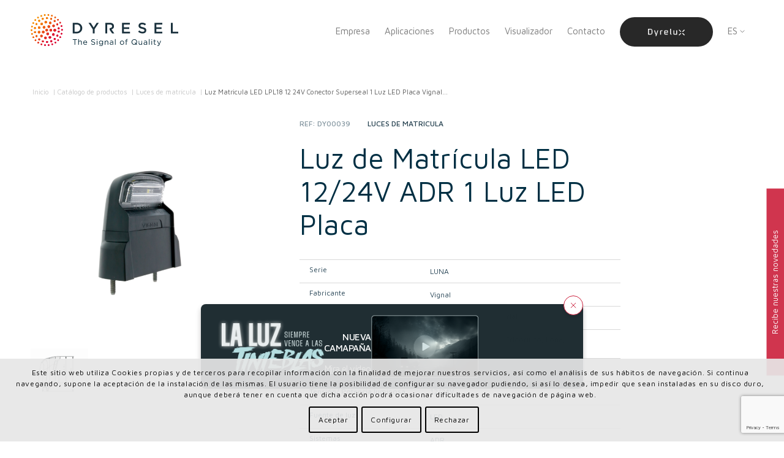

--- FILE ---
content_type: text/html; charset=UTF-8
request_url: https://dyresel.com/producto/luz-matricula-led-lpl18-12-24v-conector-superseal-1-luz-led-placa-vignal-199020/
body_size: 52504
content:
<!DOCTYPE html>
<html lang="es-ES" prefix="og: https://ogp.me/ns#" class="html_stretched responsive av-preloader-disabled  html_header_top html_logo_left html_main_nav_header html_menu_right html_custom html_header_sticky html_header_shrinking_disabled html_mobile_menu_tablet html_header_searchicon_disabled html_content_align_center html_header_unstick_top_disabled html_header_stretch_disabled html_av-overlay-side html_av-overlay-side-classic html_av-submenu-noclone html_entry_id_11120 av-cookies-consent-show-message-bar av-cookies-cookie-consent-enabled av-cookies-needs-opt-in av-cookies-user-needs-accept-button avia-cookie-check-browser-settings av-no-preview av-default-lightbox html_text_menu_active av-mobile-menu-switch-default">
<head>
<meta charset="UTF-8" />
<meta name="robots" content="index, follow" />


<!-- mobile setting -->
<meta name="viewport" content="width=device-width, initial-scale=1">

<!-- Scripts/CSS and wp_head hook -->
<link rel="alternate" hreflang="es" href="https://dyresel.com/producto/luz-matricula-led-lpl18-12-24v-conector-superseal-1-luz-led-placa-vignal-199020/" />
<link rel="alternate" hreflang="en" href="https://dyresel.com/en/producto/luz-matricula-led-lpl18-12-24v-conector-superseal-1-luz-led-placa-vignal-199020/" />
<link rel="alternate" hreflang="fr" href="https://dyresel.com/fr/producto/luz-matricula-led-lpl18-12-24v-conector-superseal-1-luz-led-placa-vignal-199020/" />
<link rel="alternate" hreflang="x-default" href="https://dyresel.com/producto/luz-matricula-led-lpl18-12-24v-conector-superseal-1-luz-led-placa-vignal-199020/" />

				<script type='text/javascript'>

				function avia_cookie_check_sessionStorage()
				{
					//	FF throws error when all cookies blocked !!
					var sessionBlocked = false;
					try
					{
						var test = sessionStorage.getItem( 'aviaCookieRefused' ) != null;
					}
					catch(e)
					{
						sessionBlocked = true;
					}

					var aviaCookieRefused = ! sessionBlocked ? sessionStorage.getItem( 'aviaCookieRefused' ) : null;

					var html = document.getElementsByTagName('html')[0];

					/**
					 * Set a class to avoid calls to sessionStorage
					 */
					if( sessionBlocked || aviaCookieRefused )
					{
						if( html.className.indexOf('av-cookies-session-refused') < 0 )
						{
							html.className += ' av-cookies-session-refused';
						}
					}

					if( sessionBlocked || aviaCookieRefused || document.cookie.match(/aviaCookieConsent/) )
					{
						if( html.className.indexOf('av-cookies-user-silent-accept') >= 0 )
						{
							 html.className = html.className.replace(/\bav-cookies-user-silent-accept\b/g, '');
						}
					}
				}

				avia_cookie_check_sessionStorage();

			</script>
			
<!-- Optimización en motores de búsqueda por Rank Math PRO -  https://rankmath.com/ -->
<title>Luz Matricula LED LPL18 12 24V Conector Superseal 1 Luz LED Placa Vignal 199020</title>
<meta name="description" content="Luces de matrícula: Luz Matricula LED LPL18 12 24V Conector Superseal 1 Luz LED Placa Vignal 199020."/>
<meta name="robots" content="follow, index, max-snippet:-1, max-video-preview:-1, max-image-preview:large"/>
<link rel="canonical" href="https://dyresel.com/producto/luz-matricula-led-lpl18-12-24v-conector-superseal-1-luz-led-placa-vignal-199020/" />
<meta property="og:locale" content="es_ES" />
<meta property="og:type" content="product" />
<meta property="og:title" content="Luz Matricula LED LPL18 12 24V Conector Superseal 1 Luz LED Placa Vignal 199020" />
<meta property="og:description" content="Luces de matrícula: Luz Matricula LED LPL18 12 24V Conector Superseal 1 Luz LED Placa Vignal 199020." />
<meta property="og:url" content="https://dyresel.com/producto/luz-matricula-led-lpl18-12-24v-conector-superseal-1-luz-led-placa-vignal-199020/" />
<meta property="og:site_name" content="DYRESEL" />
<meta property="og:updated_time" content="2024-07-16T11:25:42+01:00" />
<meta property="og:image" content="https://dyresel.com/wp-content/uploads/2022/09/luz-matricula-led-lpl18-12-24v-conector-superseal-1-luz-led-placa-vignal-199020-ejemplo-galeria-1.png" />
<meta property="og:image:secure_url" content="https://dyresel.com/wp-content/uploads/2022/09/luz-matricula-led-lpl18-12-24v-conector-superseal-1-luz-led-placa-vignal-199020-ejemplo-galeria-1.png" />
<meta property="og:image:width" content="800" />
<meta property="og:image:height" content="800" />
<meta property="og:image:alt" content="Luz Matricula LED LPL18 12 24V Conector Superseal 1 Luz LED Placa Vignal 199020" />
<meta property="og:image:type" content="image/png" />
<meta property="product:price:currency" content="EUR" />
<meta property="product:availability" content="instock" />
<meta property="product:retailer_item_id" content="DY00039" />
<meta name="twitter:card" content="summary_large_image" />
<meta name="twitter:title" content="Luz Matricula LED LPL18 12 24V Conector Superseal 1 Luz LED Placa Vignal 199020" />
<meta name="twitter:description" content="Luces de matrícula: Luz Matricula LED LPL18 12 24V Conector Superseal 1 Luz LED Placa Vignal 199020." />
<meta name="twitter:image" content="https://dyresel.com/wp-content/uploads/2022/09/luz-matricula-led-lpl18-12-24v-conector-superseal-1-luz-led-placa-vignal-199020-ejemplo-galeria-1.png" />
<meta name="twitter:label1" content="Precio" />
<meta name="twitter:data1" content="&euro;0.00" />
<meta name="twitter:label2" content="Disponibilidad" />
<meta name="twitter:data2" content="Hay existencias" />
<script type="application/ld+json" class="rank-math-schema-pro">{"@context":"https://schema.org","@graph":[{"@type":"Organization","@id":"https://dyresel.com/#organization","name":"Dyresel - Sistemas el\u00e9ctricos y de iluminaci\u00f3n para veh\u00edculos industriales","url":"https://dyresel.com","logo":{"@type":"ImageObject","@id":"https://dyresel.com/#logo","url":"https://dyresel.com/wp-content/uploads/2021/12/Dyresel-logo-corporativo-vertical-color.png","contentUrl":"https://dyresel.com/wp-content/uploads/2021/12/Dyresel-logo-corporativo-vertical-color.png","caption":"DYRESEL","inLanguage":"es","width":"175","height":"141"}},{"@type":"WebSite","@id":"https://dyresel.com/#website","url":"https://dyresel.com","name":"DYRESEL","publisher":{"@id":"https://dyresel.com/#organization"},"inLanguage":"es"},{"@type":"ImageObject","@id":"https://dyresel.com/wp-content/uploads/2022/09/luz-matricula-led-lpl18-12-24v-conector-superseal-1-luz-led-placa-vignal-199020-ejemplo-galeria-1.png","url":"https://dyresel.com/wp-content/uploads/2022/09/luz-matricula-led-lpl18-12-24v-conector-superseal-1-luz-led-placa-vignal-199020-ejemplo-galeria-1.png","width":"800","height":"800","inLanguage":"es"},{"@type":"BreadcrumbList","@id":"https://dyresel.com/producto/luz-matricula-led-lpl18-12-24v-conector-superseal-1-luz-led-placa-vignal-199020/#breadcrumb","itemListElement":[{"@type":"ListItem","position":"1","item":{"@id":"https://dyresel.com/","name":"Inicio"}},{"@type":"ListItem","position":"2","item":{"@id":"https://dyresel.com/catalogo/","name":"Cat\u00e1logo"}},{"@type":"ListItem","position":"3","item":{"@id":"https://dyresel.com/catalogo/?product_cat=luz-de-matricula","name":"Luz de matr\u00edcula"}},{"@type":"ListItem","position":"4","item":{"@id":"https://dyresel.com/producto/luz-matricula-led-lpl18-12-24v-conector-superseal-1-luz-led-placa-vignal-199020/","name":"Luz Matricula LED LPL18 12 24V Conector Superseal 1 Luz LED Placa Vignal 199020"}}]},{"@type":"ItemPage","@id":"https://dyresel.com/producto/luz-matricula-led-lpl18-12-24v-conector-superseal-1-luz-led-placa-vignal-199020/#webpage","url":"https://dyresel.com/producto/luz-matricula-led-lpl18-12-24v-conector-superseal-1-luz-led-placa-vignal-199020/","name":"Luz Matricula LED LPL18 12 24V Conector Superseal 1 Luz LED Placa Vignal 199020","datePublished":"2022-09-28T10:18:44+01:00","dateModified":"2024-07-16T11:25:42+01:00","isPartOf":{"@id":"https://dyresel.com/#website"},"primaryImageOfPage":{"@id":"https://dyresel.com/wp-content/uploads/2022/09/luz-matricula-led-lpl18-12-24v-conector-superseal-1-luz-led-placa-vignal-199020-ejemplo-galeria-1.png"},"inLanguage":"es","breadcrumb":{"@id":"https://dyresel.com/producto/luz-matricula-led-lpl18-12-24v-conector-superseal-1-luz-led-placa-vignal-199020/#breadcrumb"}},{"@type":"Product","name":"Luz Matricula LED LPL18 12 24V Conector Superseal 1 Luz LED Placa Vignal 199020","description":"Luces de matr\u00edcula: Luz Matricula LED LPL18 12 24V Conector Superseal 1 Luz LED Placa Vignal 199020.","sku":"DY00039","category":"Luces de matr\u00edcula","mainEntityOfPage":{"@id":"https://dyresel.com/producto/luz-matricula-led-lpl18-12-24v-conector-superseal-1-luz-led-placa-vignal-199020/#webpage"},"image":[{"@type":"ImageObject","url":"https://dyresel.com/wp-content/uploads/2022/09/luz-matricula-led-lpl18-12-24v-conector-superseal-1-luz-led-placa-vignal-199020-ejemplo-galeria-1.png","height":"800","width":"800"},{"@type":"ImageObject","url":"https://dyresel.com/wp-content/uploads/2022/09/luz-matricula-led-lpl18-12-24v-conector-superseal-1-luz-led-placa-vignal-199020-ejemplo-galeria-2.png","height":"1204","width":"3562"}],"@id":"https://dyresel.com/producto/luz-matricula-led-lpl18-12-24v-conector-superseal-1-luz-led-placa-vignal-199020/#richSnippet"}]}</script>
<!-- /Plugin Rank Math WordPress SEO -->

<link rel='dns-prefetch' href='//cdnjs.cloudflare.com' />
<link rel="alternate" type="application/rss+xml" title="DYRESEL &raquo; Feed" href="https://dyresel.com/feed/" />
<link rel="alternate" type="application/rss+xml" title="DYRESEL &raquo; Feed de los comentarios" href="https://dyresel.com/comments/feed/" />
<link rel="alternate" title="oEmbed (JSON)" type="application/json+oembed" href="https://dyresel.com/wp-json/oembed/1.0/embed?url=https%3A%2F%2Fdyresel.com%2Fproducto%2Fluz-matricula-led-lpl18-12-24v-conector-superseal-1-luz-led-placa-vignal-199020%2F" />
<link rel="alternate" title="oEmbed (XML)" type="text/xml+oembed" href="https://dyresel.com/wp-json/oembed/1.0/embed?url=https%3A%2F%2Fdyresel.com%2Fproducto%2Fluz-matricula-led-lpl18-12-24v-conector-superseal-1-luz-led-placa-vignal-199020%2F&#038;format=xml" />
<style id='wp-img-auto-sizes-contain-inline-css' type='text/css'>
img:is([sizes=auto i],[sizes^="auto," i]){contain-intrinsic-size:3000px 1500px}
/*# sourceURL=wp-img-auto-sizes-contain-inline-css */
</style>
<link rel='stylesheet' id='wp-block-library-css' href='https://dyresel.com/wp-includes/css/dist/block-library/style.min.css?ver=6.9' type='text/css' media='all' />
<link rel='stylesheet' id='wc-blocks-style-css' href='https://dyresel.com/wp-content/plugins/woocommerce/assets/client/blocks/wc-blocks.css?ver=wc-10.4.3' type='text/css' media='all' />
<style id='global-styles-inline-css' type='text/css'>
:root{--wp--preset--aspect-ratio--square: 1;--wp--preset--aspect-ratio--4-3: 4/3;--wp--preset--aspect-ratio--3-4: 3/4;--wp--preset--aspect-ratio--3-2: 3/2;--wp--preset--aspect-ratio--2-3: 2/3;--wp--preset--aspect-ratio--16-9: 16/9;--wp--preset--aspect-ratio--9-16: 9/16;--wp--preset--color--black: #000000;--wp--preset--color--cyan-bluish-gray: #abb8c3;--wp--preset--color--white: #ffffff;--wp--preset--color--pale-pink: #f78da7;--wp--preset--color--vivid-red: #cf2e2e;--wp--preset--color--luminous-vivid-orange: #ff6900;--wp--preset--color--luminous-vivid-amber: #fcb900;--wp--preset--color--light-green-cyan: #7bdcb5;--wp--preset--color--vivid-green-cyan: #00d084;--wp--preset--color--pale-cyan-blue: #8ed1fc;--wp--preset--color--vivid-cyan-blue: #0693e3;--wp--preset--color--vivid-purple: #9b51e0;--wp--preset--color--metallic-red: #b02b2c;--wp--preset--color--maximum-yellow-red: #edae44;--wp--preset--color--yellow-sun: #eeee22;--wp--preset--color--palm-leaf: #83a846;--wp--preset--color--aero: #7bb0e7;--wp--preset--color--old-lavender: #745f7e;--wp--preset--color--steel-teal: #5f8789;--wp--preset--color--raspberry-pink: #d65799;--wp--preset--color--medium-turquoise: #4ecac2;--wp--preset--gradient--vivid-cyan-blue-to-vivid-purple: linear-gradient(135deg,rgb(6,147,227) 0%,rgb(155,81,224) 100%);--wp--preset--gradient--light-green-cyan-to-vivid-green-cyan: linear-gradient(135deg,rgb(122,220,180) 0%,rgb(0,208,130) 100%);--wp--preset--gradient--luminous-vivid-amber-to-luminous-vivid-orange: linear-gradient(135deg,rgb(252,185,0) 0%,rgb(255,105,0) 100%);--wp--preset--gradient--luminous-vivid-orange-to-vivid-red: linear-gradient(135deg,rgb(255,105,0) 0%,rgb(207,46,46) 100%);--wp--preset--gradient--very-light-gray-to-cyan-bluish-gray: linear-gradient(135deg,rgb(238,238,238) 0%,rgb(169,184,195) 100%);--wp--preset--gradient--cool-to-warm-spectrum: linear-gradient(135deg,rgb(74,234,220) 0%,rgb(151,120,209) 20%,rgb(207,42,186) 40%,rgb(238,44,130) 60%,rgb(251,105,98) 80%,rgb(254,248,76) 100%);--wp--preset--gradient--blush-light-purple: linear-gradient(135deg,rgb(255,206,236) 0%,rgb(152,150,240) 100%);--wp--preset--gradient--blush-bordeaux: linear-gradient(135deg,rgb(254,205,165) 0%,rgb(254,45,45) 50%,rgb(107,0,62) 100%);--wp--preset--gradient--luminous-dusk: linear-gradient(135deg,rgb(255,203,112) 0%,rgb(199,81,192) 50%,rgb(65,88,208) 100%);--wp--preset--gradient--pale-ocean: linear-gradient(135deg,rgb(255,245,203) 0%,rgb(182,227,212) 50%,rgb(51,167,181) 100%);--wp--preset--gradient--electric-grass: linear-gradient(135deg,rgb(202,248,128) 0%,rgb(113,206,126) 100%);--wp--preset--gradient--midnight: linear-gradient(135deg,rgb(2,3,129) 0%,rgb(40,116,252) 100%);--wp--preset--font-size--small: 1rem;--wp--preset--font-size--medium: 1.125rem;--wp--preset--font-size--large: 1.75rem;--wp--preset--font-size--x-large: clamp(1.75rem, 3vw, 2.25rem);--wp--preset--spacing--20: 0.44rem;--wp--preset--spacing--30: 0.67rem;--wp--preset--spacing--40: 1rem;--wp--preset--spacing--50: 1.5rem;--wp--preset--spacing--60: 2.25rem;--wp--preset--spacing--70: 3.38rem;--wp--preset--spacing--80: 5.06rem;--wp--preset--shadow--natural: 6px 6px 9px rgba(0, 0, 0, 0.2);--wp--preset--shadow--deep: 12px 12px 50px rgba(0, 0, 0, 0.4);--wp--preset--shadow--sharp: 6px 6px 0px rgba(0, 0, 0, 0.2);--wp--preset--shadow--outlined: 6px 6px 0px -3px rgb(255, 255, 255), 6px 6px rgb(0, 0, 0);--wp--preset--shadow--crisp: 6px 6px 0px rgb(0, 0, 0);}:root { --wp--style--global--content-size: 800px;--wp--style--global--wide-size: 1130px; }:where(body) { margin: 0; }.wp-site-blocks > .alignleft { float: left; margin-right: 2em; }.wp-site-blocks > .alignright { float: right; margin-left: 2em; }.wp-site-blocks > .aligncenter { justify-content: center; margin-left: auto; margin-right: auto; }:where(.is-layout-flex){gap: 0.5em;}:where(.is-layout-grid){gap: 0.5em;}.is-layout-flow > .alignleft{float: left;margin-inline-start: 0;margin-inline-end: 2em;}.is-layout-flow > .alignright{float: right;margin-inline-start: 2em;margin-inline-end: 0;}.is-layout-flow > .aligncenter{margin-left: auto !important;margin-right: auto !important;}.is-layout-constrained > .alignleft{float: left;margin-inline-start: 0;margin-inline-end: 2em;}.is-layout-constrained > .alignright{float: right;margin-inline-start: 2em;margin-inline-end: 0;}.is-layout-constrained > .aligncenter{margin-left: auto !important;margin-right: auto !important;}.is-layout-constrained > :where(:not(.alignleft):not(.alignright):not(.alignfull)){max-width: var(--wp--style--global--content-size);margin-left: auto !important;margin-right: auto !important;}.is-layout-constrained > .alignwide{max-width: var(--wp--style--global--wide-size);}body .is-layout-flex{display: flex;}.is-layout-flex{flex-wrap: wrap;align-items: center;}.is-layout-flex > :is(*, div){margin: 0;}body .is-layout-grid{display: grid;}.is-layout-grid > :is(*, div){margin: 0;}body{padding-top: 0px;padding-right: 0px;padding-bottom: 0px;padding-left: 0px;}a:where(:not(.wp-element-button)){text-decoration: underline;}:root :where(.wp-element-button, .wp-block-button__link){background-color: #32373c;border-width: 0;color: #fff;font-family: inherit;font-size: inherit;font-style: inherit;font-weight: inherit;letter-spacing: inherit;line-height: inherit;padding-top: calc(0.667em + 2px);padding-right: calc(1.333em + 2px);padding-bottom: calc(0.667em + 2px);padding-left: calc(1.333em + 2px);text-decoration: none;text-transform: inherit;}.has-black-color{color: var(--wp--preset--color--black) !important;}.has-cyan-bluish-gray-color{color: var(--wp--preset--color--cyan-bluish-gray) !important;}.has-white-color{color: var(--wp--preset--color--white) !important;}.has-pale-pink-color{color: var(--wp--preset--color--pale-pink) !important;}.has-vivid-red-color{color: var(--wp--preset--color--vivid-red) !important;}.has-luminous-vivid-orange-color{color: var(--wp--preset--color--luminous-vivid-orange) !important;}.has-luminous-vivid-amber-color{color: var(--wp--preset--color--luminous-vivid-amber) !important;}.has-light-green-cyan-color{color: var(--wp--preset--color--light-green-cyan) !important;}.has-vivid-green-cyan-color{color: var(--wp--preset--color--vivid-green-cyan) !important;}.has-pale-cyan-blue-color{color: var(--wp--preset--color--pale-cyan-blue) !important;}.has-vivid-cyan-blue-color{color: var(--wp--preset--color--vivid-cyan-blue) !important;}.has-vivid-purple-color{color: var(--wp--preset--color--vivid-purple) !important;}.has-metallic-red-color{color: var(--wp--preset--color--metallic-red) !important;}.has-maximum-yellow-red-color{color: var(--wp--preset--color--maximum-yellow-red) !important;}.has-yellow-sun-color{color: var(--wp--preset--color--yellow-sun) !important;}.has-palm-leaf-color{color: var(--wp--preset--color--palm-leaf) !important;}.has-aero-color{color: var(--wp--preset--color--aero) !important;}.has-old-lavender-color{color: var(--wp--preset--color--old-lavender) !important;}.has-steel-teal-color{color: var(--wp--preset--color--steel-teal) !important;}.has-raspberry-pink-color{color: var(--wp--preset--color--raspberry-pink) !important;}.has-medium-turquoise-color{color: var(--wp--preset--color--medium-turquoise) !important;}.has-black-background-color{background-color: var(--wp--preset--color--black) !important;}.has-cyan-bluish-gray-background-color{background-color: var(--wp--preset--color--cyan-bluish-gray) !important;}.has-white-background-color{background-color: var(--wp--preset--color--white) !important;}.has-pale-pink-background-color{background-color: var(--wp--preset--color--pale-pink) !important;}.has-vivid-red-background-color{background-color: var(--wp--preset--color--vivid-red) !important;}.has-luminous-vivid-orange-background-color{background-color: var(--wp--preset--color--luminous-vivid-orange) !important;}.has-luminous-vivid-amber-background-color{background-color: var(--wp--preset--color--luminous-vivid-amber) !important;}.has-light-green-cyan-background-color{background-color: var(--wp--preset--color--light-green-cyan) !important;}.has-vivid-green-cyan-background-color{background-color: var(--wp--preset--color--vivid-green-cyan) !important;}.has-pale-cyan-blue-background-color{background-color: var(--wp--preset--color--pale-cyan-blue) !important;}.has-vivid-cyan-blue-background-color{background-color: var(--wp--preset--color--vivid-cyan-blue) !important;}.has-vivid-purple-background-color{background-color: var(--wp--preset--color--vivid-purple) !important;}.has-metallic-red-background-color{background-color: var(--wp--preset--color--metallic-red) !important;}.has-maximum-yellow-red-background-color{background-color: var(--wp--preset--color--maximum-yellow-red) !important;}.has-yellow-sun-background-color{background-color: var(--wp--preset--color--yellow-sun) !important;}.has-palm-leaf-background-color{background-color: var(--wp--preset--color--palm-leaf) !important;}.has-aero-background-color{background-color: var(--wp--preset--color--aero) !important;}.has-old-lavender-background-color{background-color: var(--wp--preset--color--old-lavender) !important;}.has-steel-teal-background-color{background-color: var(--wp--preset--color--steel-teal) !important;}.has-raspberry-pink-background-color{background-color: var(--wp--preset--color--raspberry-pink) !important;}.has-medium-turquoise-background-color{background-color: var(--wp--preset--color--medium-turquoise) !important;}.has-black-border-color{border-color: var(--wp--preset--color--black) !important;}.has-cyan-bluish-gray-border-color{border-color: var(--wp--preset--color--cyan-bluish-gray) !important;}.has-white-border-color{border-color: var(--wp--preset--color--white) !important;}.has-pale-pink-border-color{border-color: var(--wp--preset--color--pale-pink) !important;}.has-vivid-red-border-color{border-color: var(--wp--preset--color--vivid-red) !important;}.has-luminous-vivid-orange-border-color{border-color: var(--wp--preset--color--luminous-vivid-orange) !important;}.has-luminous-vivid-amber-border-color{border-color: var(--wp--preset--color--luminous-vivid-amber) !important;}.has-light-green-cyan-border-color{border-color: var(--wp--preset--color--light-green-cyan) !important;}.has-vivid-green-cyan-border-color{border-color: var(--wp--preset--color--vivid-green-cyan) !important;}.has-pale-cyan-blue-border-color{border-color: var(--wp--preset--color--pale-cyan-blue) !important;}.has-vivid-cyan-blue-border-color{border-color: var(--wp--preset--color--vivid-cyan-blue) !important;}.has-vivid-purple-border-color{border-color: var(--wp--preset--color--vivid-purple) !important;}.has-metallic-red-border-color{border-color: var(--wp--preset--color--metallic-red) !important;}.has-maximum-yellow-red-border-color{border-color: var(--wp--preset--color--maximum-yellow-red) !important;}.has-yellow-sun-border-color{border-color: var(--wp--preset--color--yellow-sun) !important;}.has-palm-leaf-border-color{border-color: var(--wp--preset--color--palm-leaf) !important;}.has-aero-border-color{border-color: var(--wp--preset--color--aero) !important;}.has-old-lavender-border-color{border-color: var(--wp--preset--color--old-lavender) !important;}.has-steel-teal-border-color{border-color: var(--wp--preset--color--steel-teal) !important;}.has-raspberry-pink-border-color{border-color: var(--wp--preset--color--raspberry-pink) !important;}.has-medium-turquoise-border-color{border-color: var(--wp--preset--color--medium-turquoise) !important;}.has-vivid-cyan-blue-to-vivid-purple-gradient-background{background: var(--wp--preset--gradient--vivid-cyan-blue-to-vivid-purple) !important;}.has-light-green-cyan-to-vivid-green-cyan-gradient-background{background: var(--wp--preset--gradient--light-green-cyan-to-vivid-green-cyan) !important;}.has-luminous-vivid-amber-to-luminous-vivid-orange-gradient-background{background: var(--wp--preset--gradient--luminous-vivid-amber-to-luminous-vivid-orange) !important;}.has-luminous-vivid-orange-to-vivid-red-gradient-background{background: var(--wp--preset--gradient--luminous-vivid-orange-to-vivid-red) !important;}.has-very-light-gray-to-cyan-bluish-gray-gradient-background{background: var(--wp--preset--gradient--very-light-gray-to-cyan-bluish-gray) !important;}.has-cool-to-warm-spectrum-gradient-background{background: var(--wp--preset--gradient--cool-to-warm-spectrum) !important;}.has-blush-light-purple-gradient-background{background: var(--wp--preset--gradient--blush-light-purple) !important;}.has-blush-bordeaux-gradient-background{background: var(--wp--preset--gradient--blush-bordeaux) !important;}.has-luminous-dusk-gradient-background{background: var(--wp--preset--gradient--luminous-dusk) !important;}.has-pale-ocean-gradient-background{background: var(--wp--preset--gradient--pale-ocean) !important;}.has-electric-grass-gradient-background{background: var(--wp--preset--gradient--electric-grass) !important;}.has-midnight-gradient-background{background: var(--wp--preset--gradient--midnight) !important;}.has-small-font-size{font-size: var(--wp--preset--font-size--small) !important;}.has-medium-font-size{font-size: var(--wp--preset--font-size--medium) !important;}.has-large-font-size{font-size: var(--wp--preset--font-size--large) !important;}.has-x-large-font-size{font-size: var(--wp--preset--font-size--x-large) !important;}
/*# sourceURL=global-styles-inline-css */
</style>

<link rel='stylesheet' id='contact-form-7-css' href='https://dyresel.com/wp-content/plugins/contact-form-7/includes/css/styles.css?ver=6.1.4' type='text/css' media='all' />
<style id='woocommerce-inline-inline-css' type='text/css'>
.woocommerce form .form-row .required { visibility: visible; }
/*# sourceURL=woocommerce-inline-inline-css */
</style>
<link rel='stylesheet' id='wpos-slick-style-css' href='https://dyresel.com/wp-content/plugins/wp-slick-slider-and-image-carousel/assets/css/slick.css?ver=3.7.6' type='text/css' media='all' />
<link rel='stylesheet' id='wpsisac-public-style-css' href='https://dyresel.com/wp-content/plugins/wp-slick-slider-and-image-carousel/assets/css/wpsisac-public.css?ver=3.7.6' type='text/css' media='all' />
<link rel='stylesheet' id='aws-style-css' href='https://dyresel.com/wp-content/plugins/advanced-woo-search/assets/css/common.min.css?ver=3.33' type='text/css' media='all' />
<link rel='stylesheet' id='wpml-legacy-dropdown-0-css' href='https://dyresel.com/wp-content/plugins/sitepress-multilingual-cms/templates/language-switchers/legacy-dropdown/style.min.css?ver=1' type='text/css' media='all' />
<style id='wpml-legacy-dropdown-0-inline-css' type='text/css'>
.wpml-ls-statics-shortcode_actions, .wpml-ls-statics-shortcode_actions .wpml-ls-sub-menu, .wpml-ls-statics-shortcode_actions a {border-color:#EEEEEE;}.wpml-ls-statics-shortcode_actions a, .wpml-ls-statics-shortcode_actions .wpml-ls-sub-menu a, .wpml-ls-statics-shortcode_actions .wpml-ls-sub-menu a:link, .wpml-ls-statics-shortcode_actions li:not(.wpml-ls-current-language) .wpml-ls-link, .wpml-ls-statics-shortcode_actions li:not(.wpml-ls-current-language) .wpml-ls-link:link {color:#444444;background-color:#ffffff;}.wpml-ls-statics-shortcode_actions .wpml-ls-sub-menu a:hover,.wpml-ls-statics-shortcode_actions .wpml-ls-sub-menu a:focus, .wpml-ls-statics-shortcode_actions .wpml-ls-sub-menu a:link:hover, .wpml-ls-statics-shortcode_actions .wpml-ls-sub-menu a:link:focus {color:#000000;background-color:#eeeeee;}.wpml-ls-statics-shortcode_actions .wpml-ls-current-language > a {color:#444444;background-color:#ffffff;}.wpml-ls-statics-shortcode_actions .wpml-ls-current-language:hover>a, .wpml-ls-statics-shortcode_actions .wpml-ls-current-language>a:focus {color:#000000;background-color:#eeeeee;}
/*# sourceURL=wpml-legacy-dropdown-0-inline-css */
</style>
<link rel='stylesheet' id='wpml-menu-item-0-css' href='https://dyresel.com/wp-content/plugins/sitepress-multilingual-cms/templates/language-switchers/menu-item/style.min.css?ver=1' type='text/css' media='all' />
<style id='wpml-menu-item-0-inline-css' type='text/css'>
#lang_sel img, #lang_sel_list img, #lang_sel_footer img { display: inline; }
/*# sourceURL=wpml-menu-item-0-inline-css */
</style>
<link rel='stylesheet' id='fancybox-css-css' href='https://cdnjs.cloudflare.com/ajax/libs/fancybox/3.5.7/jquery.fancybox.min.css?ver=3.5.7' type='text/css' media='all' />
<link rel='stylesheet' id='avia-merged-styles-css' href='https://dyresel.com/wp-content/uploads/dynamic_avia/avia-merged-styles-e0dac926184aa52d4c4e29ff6880fcd3---6964b666c5edb.css' type='text/css' media='all' />
<script type="text/javascript" src="https://dyresel.com/wp-includes/js/jquery/jquery.min.js?ver=3.7.1" id="jquery-core-js"></script>
<script type="text/javascript" src="https://dyresel.com/wp-includes/js/jquery/jquery-migrate.min.js?ver=3.4.1" id="jquery-migrate-js"></script>
<script type="text/javascript" id="wpml-cookie-js-extra">
/* <![CDATA[ */
var wpml_cookies = {"wp-wpml_current_language":{"value":"es","expires":1,"path":"/"}};
var wpml_cookies = {"wp-wpml_current_language":{"value":"es","expires":1,"path":"/"}};
//# sourceURL=wpml-cookie-js-extra
/* ]]> */
</script>
<script type="text/javascript" src="https://dyresel.com/wp-content/plugins/sitepress-multilingual-cms/res/js/cookies/language-cookie.js?ver=485900" id="wpml-cookie-js" defer="defer" data-wp-strategy="defer"></script>
<script type="text/javascript" id="link-juice-optimizer-js-extra">
/* <![CDATA[ */
var php_vars = {"ljo_clase":"ljoptimizer"};
//# sourceURL=link-juice-optimizer-js-extra
/* ]]> */
</script>
<script type="text/javascript" src="https://dyresel.com/wp-content/plugins/link-juice-optimizer/public/js/link-juice-optimizer.js?ver=2.3.2" id="link-juice-optimizer-js"></script>
<script type="text/javascript" src="https://dyresel.com/wp-content/plugins/woocommerce/assets/js/js-cookie/js.cookie.min.js?ver=2.1.4-wc.10.4.3" id="wc-js-cookie-js" defer="defer" data-wp-strategy="defer"></script>
<script type="text/javascript" id="wc-cart-fragments-js-extra">
/* <![CDATA[ */
var wc_cart_fragments_params = {"ajax_url":"/wp-admin/admin-ajax.php","wc_ajax_url":"/?wc-ajax=%%endpoint%%","cart_hash_key":"wc_cart_hash_1f1e140c50954ab101918984c2c20181","fragment_name":"wc_fragments_1f1e140c50954ab101918984c2c20181","request_timeout":"5000"};
//# sourceURL=wc-cart-fragments-js-extra
/* ]]> */
</script>
<script type="text/javascript" src="https://dyresel.com/wp-content/plugins/woocommerce/assets/js/frontend/cart-fragments.min.js?ver=10.4.3" id="wc-cart-fragments-js" defer="defer" data-wp-strategy="defer"></script>
<script type="text/javascript" id="wc-single-product-js-extra">
/* <![CDATA[ */
var wc_single_product_params = {"i18n_required_rating_text":"Por favor elige una puntuaci\u00f3n","i18n_rating_options":["1 de 5 estrellas","2 de 5 estrellas","3 de 5 estrellas","4 de 5 estrellas","5 de 5 estrellas"],"i18n_product_gallery_trigger_text":"Ver galer\u00eda de im\u00e1genes a pantalla completa","review_rating_required":"yes","flexslider":{"rtl":false,"animation":"slide","smoothHeight":true,"directionNav":false,"controlNav":"thumbnails","slideshow":false,"animationSpeed":500,"animationLoop":false,"allowOneSlide":false},"zoom_enabled":"","zoom_options":[],"photoswipe_enabled":"","photoswipe_options":{"shareEl":false,"closeOnScroll":false,"history":false,"hideAnimationDuration":0,"showAnimationDuration":0},"flexslider_enabled":""};
//# sourceURL=wc-single-product-js-extra
/* ]]> */
</script>
<script type="text/javascript" src="https://dyresel.com/wp-content/plugins/woocommerce/assets/js/frontend/single-product.min.js?ver=10.4.3" id="wc-single-product-js" defer="defer" data-wp-strategy="defer"></script>
<script type="text/javascript" src="https://dyresel.com/wp-content/plugins/woocommerce/assets/js/jquery-blockui/jquery.blockUI.min.js?ver=2.7.0-wc.10.4.3" id="wc-jquery-blockui-js" defer="defer" data-wp-strategy="defer"></script>
<script type="text/javascript" id="woocommerce-js-extra">
/* <![CDATA[ */
var woocommerce_params = {"ajax_url":"/wp-admin/admin-ajax.php","wc_ajax_url":"/?wc-ajax=%%endpoint%%","i18n_password_show":"Mostrar contrase\u00f1a","i18n_password_hide":"Ocultar contrase\u00f1a"};
//# sourceURL=woocommerce-js-extra
/* ]]> */
</script>
<script type="text/javascript" src="https://dyresel.com/wp-content/plugins/woocommerce/assets/js/frontend/woocommerce.min.js?ver=10.4.3" id="woocommerce-js" defer="defer" data-wp-strategy="defer"></script>
<script type="text/javascript" src="https://dyresel.com/wp-content/plugins/sitepress-multilingual-cms/templates/language-switchers/legacy-dropdown/script.min.js?ver=1" id="wpml-legacy-dropdown-0-js"></script>
<script type="text/javascript" src="https://dyresel.com/wp-content/uploads/dynamic_avia/avia-head-scripts-18cb21b3e00e8c371ba3322f9fed3022---6964b666dac36.js" id="avia-head-scripts-js"></script>
<link rel="https://api.w.org/" href="https://dyresel.com/wp-json/" /><link rel="alternate" title="JSON" type="application/json" href="https://dyresel.com/wp-json/wp/v2/product/11120" /><link rel="EditURI" type="application/rsd+xml" title="RSD" href="https://dyresel.com/xmlrpc.php?rsd" />
<meta name="generator" content="WordPress 6.9" />
<link rel='shortlink' href='https://dyresel.com/?p=11120' />
<meta name="generator" content="WPML ver:4.8.5 stt:1,4,2;" />

<style>
a.ljoptimizer,
span.ljoptimizer {
	cursor: pointer;
}
a.ljoptimizer,
span.ljoptimizer {
	cursor: pointer; /* añade el cursor que simula un enlace */
}
</style>

<link rel="icon" href="https://dyresel.com/wp-content/uploads/2021/09/dyresel_favicon.png" type="image/png">
<!--[if lt IE 9]><script src="https://dyresel.com/wp-content/themes/enfold/js/html5shiv.js"></script><![endif]--><link rel="profile" href="https://gmpg.org/xfn/11" />
<link rel="alternate" type="application/rss+xml" title="DYRESEL RSS2 Feed" href="https://dyresel.com/feed/" />
<link rel="pingback" href="https://dyresel.com/xmlrpc.php" />

<style type='text/css' media='screen'>
 #top #header_main > .container, #top #header_main > .container .main_menu  .av-main-nav > li > a, #top #header_main #menu-item-shop .cart_dropdown_link{ height:100px; line-height: 100px; }
 .html_top_nav_header .av-logo-container{ height:100px;  }
 .html_header_top.html_header_sticky #top #wrap_all #main{ padding-top:100px; } 
</style>
	<noscript><style>.woocommerce-product-gallery{ opacity: 1 !important; }</style></noscript>
	
<!-- To speed up the rendering and to display the site as fast as possible to the user we include some styles and scripts for above the fold content inline -->
<script type="text/javascript">'use strict';var avia_is_mobile=!1;if(/Android|webOS|iPhone|iPad|iPod|BlackBerry|IEMobile|Opera Mini/i.test(navigator.userAgent)&&'ontouchstart' in document.documentElement){avia_is_mobile=!0;document.documentElement.className+=' avia_mobile '}
else{document.documentElement.className+=' avia_desktop '};document.documentElement.className+=' js_active ';(function(){var e=['-webkit-','-moz-','-ms-',''],n='',o=!1,a=!1;for(var t in e){if(e[t]+'transform' in document.documentElement.style){o=!0;n=e[t]+'transform'};if(e[t]+'perspective' in document.documentElement.style){a=!0}};if(o){document.documentElement.className+=' avia_transform '};if(a){document.documentElement.className+=' avia_transform3d '};if(typeof document.getElementsByClassName=='function'&&typeof document.documentElement.getBoundingClientRect=='function'&&avia_is_mobile==!1){if(n&&window.innerHeight>0){setTimeout(function(){var e=0,o={},a=0,t=document.getElementsByClassName('av-parallax'),i=window.pageYOffset||document.documentElement.scrollTop;for(e=0;e<t.length;e++){t[e].style.top='0px';o=t[e].getBoundingClientRect();a=Math.ceil((window.innerHeight+i-o.top)*0.3);t[e].style[n]='translate(0px, '+a+'px)';t[e].style.top='auto';t[e].className+=' enabled-parallax '}},50)}}})();</script><script src="https://cdnjs.cloudflare.com/ajax/libs/jspdf/2.4.0/jspdf.umd.min.js"></script>
<script src="https://cdnjs.cloudflare.com/ajax/libs/html2canvas/1.3.2/html2canvas.min.js"></script>
<script src="https://cdnjs.cloudflare.com/ajax/libs/html2pdf.js/0.9.3/html2pdf.bundle.min.js"></script>
<link rel='stylesheet' id='3292.css-css'  href='//dyresel.com/wp-content/uploads/custom-css-js/3292.css?v=2515' type="text/css" media='all' />
<!-- start Simple Custom CSS and JS -->
<script type="text/javascript">
document.addEventListener('DOMContentLoaded', function() {
    document.getElementById('download-link').addEventListener('click', function(event) {
        event.preventDefault(); // Evitar el comportamiento predeterminado del enlace
        var fileName = document.title + '.pdf';

        // Clona el contenido de la página
        var clone = document.body.cloneNode(true);

        // Aplica estilos personalizados al clon
		var style = document.createElement('style');
		style.innerHTML = '.rank-math-breadcrumb,span.image-overlay.overlay-type-image,section.up-sells.upsells.products,#bola-comparacion, header#header,.breadcrumb, footer#socket,div#wpadminbar,p.dyresel_product_custom_field.descargar-ficha-tecnica.generar-ficha-tecnica,.comparador-custom-xavi{display:none !important;}h1.dyresel_product_custom_field_title{font-size:18px !important;line-height:24px !important;max-width:initial !important;}.dyresel-single-custom-description span a {text-decoration: none !important;font-size:12px !important;text-transform:none !important;}strong.main-title.entry-title,.wps-pgfw-pdf-generate-icon__wrapper-frontend {display: none !important;}.avia-cookie-consent-wrap,.footer-nl-trigger, .grecaptcha-badge,.custom-compare-product-single,#footer {display: none !important;}#footer::after {content: "" !important;}.main_menu{opacity:0!important;}.product_meta {font-size: 10px !important;}div#main::before {content: url(https://dyresel.com/wp-content/uploads/2021/12/Dyresel-logo-corporativo-horizontal.png);display: block !important;margin: 0 auto 20px !important;max-width: 1310px !important;padding:0 50px !important;}.html_header_top.html_header_sticky #top #wrap_all #main {padding-top: 0 !important;}.container_wrap.container_wrap_first.main_color.sidebar_left.template-shop.shop_columns_4{margin-top:-70px !important;}.dyresel_product_custom_fields span.label-custom-fields {max-width:55% !important;}.single-product-main-image {width: 26% !important;}.product::before {content: "dyresel.com";position: absolute;bottom:-24px;font-weight: 600;left: 100px;font-size:10px !important;}.product::after {content: "Ponte en movimiento" !important;font-weight: 400;font-size:10px !important;bottom:-24px;position:absolute;}.woocommerce-notices-wrapper::before {content:"Ficha Técnica";display:none !important; text-align: right !important;position: absolute;right: 50px;top: -120px;font-weight: 400;color: #CC233F;margin-left:100px;font-size:16px !important;}.thumbnails a {display: none !important;}.thumbnails a:first-child, .thumbnails a:nth-child(2){display:none !important;}.single-product .product.type-product {padding-bottom: 30px; border-bottom: 1px solid #DDD;padding-bottom:30px;margin-bottom:0 !important;}';
        clone.appendChild(style);

        html2pdf()
            .set({
                filename: fileName,
                margin: 0,
                image: { type: 'jpeg', quality: 1.0 },
                html2canvas: { scale: 2 },
                jsPDF: { unit: 'mm', format: 'a4', orientation: 'portrait' }
            })
            .from(clone)
            .toPdf()  // Genera el PDF
            .get('pdf')
            .then(function(pdf) {
                pdf.save(fileName); // Descarga automática
            });
    });
});
</script>
<!-- end Simple Custom CSS and JS -->
<!-- Google Tag Manager JULIOL 2023 -->
<script>(function(w,d,s,l,i){w[l]=w[l]||[];w[l].push({'gtm.start':
new Date().getTime(),event:'gtm.js'});var f=d.getElementsByTagName(s)[0],
j=d.createElement(s),dl=l!='dataLayer'?'&l='+l:'';j.async=true;j.src=
'https://www.googletagmanager.com/gtm.js?id='+i+dl;f.parentNode.insertBefore(j,f);
})(window,document,'script','dataLayer','GTM-PKWBFF7');</script>
<!-- End Google Tag Manager JULIOL 2023--><link rel="preconnect" href="https://fonts.googleapis.com">
<link rel="preconnect" href="https://fonts.gstatic.com" crossorigin>
<link href="https://fonts.googleapis.com/css2?family=Inter:wght@100..900&display=swap" rel="stylesheet">
<!-- <link rel="stylesheet" type="text/css" href="https://cdn.jsdelivr.net/npm/slick-carousel/slick/slick.css"/> -->
<!-- <script type="text/javascript" src="https://code.jquery.com/jquery-3.6.0.min.js"></script> -->
<script type="text/javascript" src="https://cdn.jsdelivr.net/npm/slick-carousel/slick/slick.min.js"></script><script src="https://unpkg.com/isotope-layout@3/dist/isotope.pkgd.min.js"></script><!-- start Simple Custom CSS and JS -->
<style type="text/css">
.product.serie-newcosmos span.woocommerce-LoopProduct-link.woocommerce-loop-product__link.ljoptimizer {
	/* pointer-events:none */
}
</style>
<!-- end Simple Custom CSS and JS -->
<!-- start Simple Custom CSS and JS -->
<style type="text/css">
.seo-sidebar-enlaces a.active {
	color: #CB243E;
}

.rank-math-breadcrumb p {
	font-size:13px;
}

.rank-math-breadcrumb span.separator {
	margin:0 5px;
}

.autoreferencia {
	font-size: 15px;
	font-weight: bold;
	margin:0;
	line-height:1em;
}
</style>
<!-- end Simple Custom CSS and JS -->
<!-- start Simple Custom CSS and JS -->
<style type="text/css">
/**** FILTRO ****/

.filtro-wrap {
	background-color: #233f4e;
	border:none !important;
}
.filtro-wrapper {
    display: flex;
    background: #233f4e;
    padding: 32px;
    gap: 24px;
	border:none !important;
}
.filtro-container {
	flex-shrink: 0;
	border:none !important;
}
.filtro-container-title {
	font-weight:500;
	font-size:14px;
	background-color:#FFF;
	padding: 8px 32px 8px 16px;
	border-radius:3px;
	position:relative;
}
.filtro-container-title:hover {
	cursor:pointer;
}
.filtro-container-title::after {
    content: "";
    display: inline-block;
    vertical-align: middle;
    width: 20px;
    height: 20px;
    background-image: url('https://cecbll.cat/wp-content/uploads/2024/01/caret-down.svg');
    background-position: center;
    background-repeat: no-repeat;
    background-size: contain;
	margin:0;
	position:absolute;
	right:8px;
}
ul.filtro-list {
    display: none;
    position: absolute;
    background: #f2f2f2;
    padding: 24px;
    top: 0;
    width: auto;
    z-index: 4;
    margin-left: 0;
    top: 80px;
    border: 1px solid #DDD !important;
	border-radius:3px;
}
@media (width >= 1300px) {
	.filtro-container-categoria ul.filtro-list,
	.filtro-container-aplicacion ul.filtro-list,
	.filtro-container-funciones ul.filtro-list {
		position:absolute;
		left:32px;
	}
	ul.filtro-list li.vehiculos-militares-despl,
	ul.filtro-list li.autocaravana-despl,
	ul.filtro-list li.autobus-despl {break-before: column; }
	ul.filtro-list {
		width:200px;
	}
	.filtro-container-categoria ul.filtro-list,
	.filtro-container-aplicacion ul.filtro-list,
	.filtro-container-funciones ul.filtro-list{
		width:1200px;
		column-count:4;
	}
	.filtro-container-tension ul.filtro-list {
		column-count:2;
		width:520px;
	}
}
@media (width < 1300px) {
	.conteo-resultados {
		margin-top: -2px;
		margin-bottom: 16px;
		background: #FFF !important;
		position: relative;
	}
	.filtro-container-categoria ul.filtro-list,
	.filtro-container-aplicacion ul.filtro-list,
	.filtro-container-funciones ul.filtro-list{
		width:880px;
		column-count:3;
	}
	.filtro-wrapper {
		flex-wrap:wrap;
		gap:2%;
	}
	.filtro-container {
		position:relative;
		width: 23.5%;
		margin-bottom:16px;
	}
	ul.filtro-list {
		top:40px;
		width:100%;
	}
}
@media (width < 990px) {
	.filtro-container-categoria ul.filtro-list,
	.filtro-container-aplicacion ul.filtro-list,
	.filtro-container-funciones ul.filtro-list{
		width:560px;
		column-count:2;
	}
}
@media (width < 767px) {
	ul.filtro-list,
	.filtro-container-categoria ul.filtro-list,
	.filtro-container-aplicacion ul.filtro-list,
	.filtro-container-funciones ul.filtro-list{
		width: auto;
		column-count:initial;
	}
	.filtro-container-categoria ul.filtro-list,
	.filtro-container-aplicacion ul.filtro-list,
	.filtro-container-funciones ul.filtro-list{
		width:auto;
		column-count:1;
	}
	.filtro-container {
		width: 49%;
	}
}
@media (width < 480px) {
	.filtro-container {
		width: 100%;
	}
}

.not-available {
    color: #ccc;
    pointer-events: none;
	opacity:0.5;
}
.filtros-seleccionados {
    background-color: #FFF;
}
.filtros-seleccionados .container {
    padding: 32px 50px;
	border:none !important;
}
.filtros-seleccionados span,
.filtros-seleccionados a {
    background: #DDD;
    padding: 0 16px;
    line-height: 32px;
    border-radius: 16px;
    height: 32px;
    display: inline-block;
}
.filtros-seleccionados span::after,
.filtros-seleccionados a::after {
    content: "x";
    display: inline-block;
    vertical-align: middle;
    height: 16px;
    border-radius: 100%;
    width: 16px;
    background-color: #fff;
    color: #000 !important;
    font-size: 8px !important;
    margin-left: 11px;
    text-align: center;
    line-height: 14px;
    padding: 0 !important;
    font-weight: 700;
	cursor:pointer;
}

/** FILTRO LIST COMO EL ANTERIOR **/
ul.filtro-list {
	list-style-type:circle;
}
/* APLICACIONES PRINCIPALES */
ul.filtro-list li.semirremolque-industrial-despl,
ul.filtro-list li.autobus-despl,
ul.filtro-list li.remolque-agricola-despl,
ul.filtro-list li.carrocerias-despl ,
ul.filtro-list li.caravana-despl,
ul.filtro-list li.autocaravana-despl,
ul.filtro-list li.vehiculos-especiales-despl, 
ul.filtro-list li.agv-despl,
ul.filtro-list li.vehiculos-de-emergencia-despl,
ul.filtro-list li.forklifts-despl,
ul.filtro-list li.ferroviario-despl,
ul.filtro-list li.vehiculos-militares-despl,
ul.filtro-list li.remolque-de-carretera-despl {
    border-bottom:1px solid #233f4e;
    text-transform:uppercase;
    color: #233f4e;
    list-style-type:none;
	margin-left:0 !important;
	padding-left:0 !important;
	margin-bottom:8px !important;
	max-width:90%;
}

ul.filtro-list li.semirremolque-industrial-despl span.dacount-number,
ul.filtro-list li.autobus-despl span.dacount-number,
ul.filtro-list li.remolque-agricola-despl span.dacount-number,
ul.filtro-list li.carrocerias-despl span.dacount-number,
ul.filtro-list li.caravana-despl span.dacount-number,
ul.filtro-list li.autocaravana-despl span.dacount-number,
ul.filtro-list li.vehiculos-especiales-despl span.dacount-number, 
ul.filtro-list li.agv-despl span.dacount-number,
ul.filtro-list li.vehiculos-de-emergencia-despl span.dacount-number,
ul.filtro-list li.forklifts-despl span.dacount-number,
ul.filtro-list li.ferroviario-despl span.dacount-number,
ul.filtro-list li.vehiculos-militares-despl span.dacount-number,
ul.filtro-list li.remolque-de-carretera-despl span.dacount-number {
	display:none !important;
}

/*** LISTAT DE PRODUCTES ****/
.container.custom-grid-products-w-sidebar {
	border:none !important;
}
.custom-grid-products-w-sidebar {
	display:flex;
	gap:32px;
}
.custom-seo-enlaces {
    min-width: 200px;
}
.custom-product-list {
	display: flex;
	flex-wrap:wrap;
	width: 100%;
	margin-bottom:32px;
}
.custom-product-list-item {
	max-width:33.3333%;
	flex: 33.3333%;
	margin-bottom:32px;
}
.custom-product-list-item-inner {
	margin:16px;
}
.custom-product-list-item .custom_thumbnail_container {
    background-color: #f2f2f2;
}
#top .custom-product-list-item .image-overlay {
	display:none !important;
}
#top .custom-product-list-item .custom_thumbnail_container img, 
#top .custom-product-list-item .thumbnail_container img {
    margin: 0 auto;
    display: block;
    padding: 15% 0;
    width: 70%;
    mix-blend-mode: multiply;
}
.product_tag-nuevo .custom_thumbnail_container {
	position:relative !important;
}
.product_tag-nuevo .custom_thumbnail_container::before {
    width: 54px;
    height: 54px;
    box-sizing: border-box;
    border: 2px dotted #FF3A48;
    position: absolute;
    background: #FFF;
    right: 8px;
    top: 8px;
    content: "Nuevo";
    color: #FF3A48;
    font: normal normal 500 12px/52px 'Maven Pro';
    text-align: center;
    border-radius: 100%;
}


/*** PAGINATION ***/

.custom-product-pagination.pagination a.next,
.custom-product-pagination.pagination a.prev {
    width: auto !important;
    background: transparent !important;
    border: none !important;
    box-shadow: none !important;
    margin-left: 8px !important;
}

#top .main_color .custom-product-pagination.pagination a.next:hover,
#top .main_color .custom-product-pagination.pagination a.prev:hover {
	color:#000 !important;
}

/**** BUSCADOR *****/

body.page-id-3293 .aws-container form {
	 width: 100% !important;
}
body.page-id-3293 .buscador-container.container-buscador,
body.page-id-15229 .buscador-container.container-buscador,
body.page-id-3293 .aws-container,
body.page-id-15229 .aws-container {
	background:transparent !important;
	margin:0 !important;
	width: 100% !important;
	border:none !important;
	
}
body.page-id-3293 .aws-container {
    /* display: block !important;
    position: relative!important;
    margin: 0 !important;
    padding: 0 !important;
    left: initial !important;
    right: initial !important;
    top: initial !important;
    bottom: initial !important;
    width: 100% !important; */
}
#top.page-id-20009 form.aws-search-form,
#top.page-id-20008 form.aws-search-form,
#top.page-id-3293 form.aws-search-form, 
#top.page-id-15229 form.aws-search-form, 
#top.page-id-20009 form.aws-search-form.aws-show-clear,
#top.page-id-20008 form.aws-search-form.aws-show-clear,
#top.page-id-3293 form.aws-search-form.aws-show-clear,
#top.page-id-15229 form.aws-search-form.aws-show-clear {
	margin:0 !important;
}

/** TEXTOS SEO PREVIS **/
#top.page-id-20009 .textos-seo-previo-listado,
#top.page-id-20008 .textos-seo-previo-listado,
#top.page-id-3293 .textos-seo-previo-listado,
#top.page-id-15229 .textos-seo-previo-listado {
	padding-left:0;
}

/** CONTEO DE RESULTADOS **/
.conteo-resultados {
    margin-top: -8px;
    margin-bottom: 16px;
	border:none !important;
}
.conteo-resultados .container {
	border:none !important;
}
/** BOLA COMPARACION **/
#top.page-id-3293 #bola-comparacion,
#top.page-id-15229 #bola-comparacion {
	top:125px;
}

/** SIDEBAR ENLACES SEO **/
.custom-seo-enlaces .seo-sidebar-enlaces {
    padding: 16px 24px;
    background: #f6f6f6;
}
.custom-seo-enlaces .seo-sidebar-enlaces ul li {
    list-style-type: none;
    line-height: 1.3;
    margin: 0;
}
.custom-seo-enlaces .seo-sidebar-enlaces ul li::before {
    content: "› ";
    font-weight: 700;
    font-size: 15px;
}



/***** MEDIA QUERIES *****/

@media only screen and (max-width:990px) {
	.custom-product-list-item {
		max-width: 50%;
		flex: 50%;
	}
}

@media only screen and (max-width:767px) {
    .custom-grid-products-w-sidebar {
        flex-wrap: wrap;
    }
    .custom-seo-enlaces {
        /* display: none; */
        flex: 1 1 100%;
		order:2;
    }
    .seo-sidebar-enlaces.seo-sidebar-enlaces-categorias ul {
        column-count: 3;
        column-gap: 8px;
        font-size: 12px !important;
        line-height: 1.1 !important;
    }
    .custom-seo-enlaces .seo-sidebar-enlaces ul li {
        line-height: 1.1;
    }
	ul.filtro-list {
		top:40px;
	}
}
@media only screen and (max-width:480px) {
    .seo-sidebar-enlaces.seo-sidebar-enlaces-categorias ul {
        column-count: 2;
        font-size: 11px !important;
    }
	.custom-product-list-item {
		max-width: 100%;
		flex: 100%;
	}
}
</style>
<!-- end Simple Custom CSS and JS -->

<link rel='stylesheet' id='17269.css-css'  href='//dyresel.com/wp-content/uploads/custom-css-js/17269.css?v=632' type="text/css" media='all' />

<link rel='stylesheet' id='15650.css-css'  href='//dyresel.com/wp-content/uploads/custom-css-js/15650.css?v=5238' type="text/css" media='all' />

<link rel='stylesheet' id='33.css-css'  href='//dyresel.com/wp-content/uploads/custom-css-js/33.css?v=5616' type="text/css" media='all' />
<!-- start Simple Custom CSS and JS -->
<script type="text/javascript">
jQuery(document).ready(function( $ ){
    
	$("li.aplicaciones-dropdown a span.avia-menu-text").hover(function() {
		//$("#header").addClass("sombreado");
		$(".dyresel-menu-grid-container-aplicaciones").removeClass("ocultado");
		$(".dyresel-menu-grid-container-aplicaciones").addClass("desplegado");
		$(".dyresel-menu-grid-container-productos").addClass("ocultado");
	});
	$(".dyresel-menu-grid-container-aplicaciones").mouseleave(function() {
		$(this).removeClass("desplegado");
		$(".dyresel-menu-grid-container-productos").removeClass("ocultado");
	});
	$("li").not(".aplicaciones-dropdown").hover(function() {
		$(".dyresel-menu-grid-container-aplicaciones").removeClass("desplegado");
		$(".dyresel-menu-grid-container-productos").removeClass("ocultado");
	});

	//PRODUCTOS
	$("li.productos-dropdown a span.avia-menu-text").hover(function() {
		$(".dyresel-menu-grid-container-productos").removeClass("ocultado");
		$(".dyresel-menu-grid-container-productos").addClass("desplegado");
		$(".dyresel-menu-grid-container-aplicaciones").addClass("ocultado");
	});
	$(".dyresel-menu-grid-container-productos").mouseleave(function() {
		$(this).removeClass("desplegado");
		$(".dyresel-menu-grid-container-aplicaiones").removeClass("ocultado");
	});
	$("li").not(".productos-dropdown").hover(function() {
		$(".dyresel-menu-grid-container-productos").removeClass("desplegado");
		$(".dyresel-menu-grid-container-aplicaiones").removeClass("ocultado");
	});
	
	//CLOSER
	$(".closer").click(function() {
		$(".dyresel-menu-grid-container").removeClass("desplegado");
		$(".dyresel-menu-grid-container-productos").removeClass("ocultado");
		$(".dyresel-menu-grid-container-aplicaciones").removeClass("ocultado");
	});
});
</script>
<!-- end Simple Custom CSS and JS -->
<!-- start Simple Custom CSS and JS -->
<script type="text/javascript">
jQuery(document).ready(function( $ ){
	$( "#custom-compare-trigger" ).on( "click", function() {
		event.preventDefault();
		$( ".compare-list-wrapper" ).show();
	});
	$( "#cerrar-comparador" ).on( "click", function() {
		$( ".compare-list-wrapper" ).hide();
	});
	$(document).keyup(function(e) {
		if (e.which === 27) {
			$(".compare-list-wrapper").fadeOut(300); 
		}
	});
				
});

</script>
<!-- end Simple Custom CSS and JS -->
<!-- start Simple Custom CSS and JS -->
<script type="text/javascript">
jQuery(document).ready(function($){$("p.readmore").click(function(){$(this).toggleClass("menos");$(this).prev("p.limited").toggleClass("unlimited");$(this).prev("p.limited").find("span.extra").slideToggle(200)});$(".read-more-toggle").click(function(){$(this).find(".read-more-text").toggleClass("menos");$(this).parent("#review-read-more").toggleClass("expanded");$(this).parent("#review-read-more").toggleClass("collapsed")});$('.dyresel_custom_widget ul').each(function(){var LiN=$(this).find('li').length;if(LiN>5){$('li',this).eq(4).nextAll().hide().addClass('toggleable');$(this).append('<li class="more">Ver más...</li>')}});$('.dyresel_custom_widget ul').on('click','.more',function(){if($(this).hasClass('less')){$(this).text('Ver más...').removeClass('less')}else{$(this).text('Ver menos...').addClass('less')}
$(this).siblings('li.toggleable').slideToggle()})})
</script>
<!-- end Simple Custom CSS and JS -->

<script type="text/javascript" src='//dyresel.com/wp-content/uploads/custom-css-js/3295.js?v=5960'></script>

<script type="text/javascript" src='//dyresel.com/wp-content/uploads/custom-css-js/2186.js?v=1197'></script>

<script type="text/javascript" src='//dyresel.com/wp-content/uploads/custom-css-js/754.js?v=9262'></script>
<!-- start Simple Custom CSS and JS -->
<style type="text/css">
.single-product #bola-comparacion{top:-80px}.compare-list-wrapper{position:fixed;z-index:100000;background:#00000096;top:0;right:0;margin:auto;width:100%;height:100%;display:none}.compare-list-container{background-color:#FFF;margin:5% auto!important;height:auto;width:90%;display:block;max-width:960px;position:relative}.compare-list-list{display:flex;justify-content:center;gap:24px;padding:32px;align-items:stretch}.compare-list-list .comparador-custom-item{max-width:320px;background-color:#f6f6f6;padding:24px}.compare-list-list .comparador-custom-item .custom_grid_featured_image{max-width:300px;text-align:center;margin:0 auto!important}.comparador-custom-item a,.compare-list-list .comparador-custom-item .custom_grid_featured_image *{text-align:center;margin:0 auto;display:block!important}.compare-list-list .comparador-custom-item-title{font-size:18px;font-weight:500!important;max-width:380px;min-height:96px}.comparador-custom-item-specs{margin:24px 0 0}.comparador-custom-item-specs div{position:relative;text-align:center;border-top:1px solid #DDD;line-height:32px}.comparador-custom-item-specs div:last-child{border-bottom:1px solid #DDD}.comparador-custom-item-specs div span{font-weight:500!important;text-transform:uppercase;font-size:11px!important;position:absolute;left:0;display:none}.compare-list-close{position:absolute;right:0;top:0;display:block;width:32px;height:32px;font-size:18px;text-align:center;line-height:32px;cursor:pointer}.compare-list-close span{position:relative!important;display:block!important;width:32px;height:32px;text-indent:-9999px;background-size:contain;background-position:center;background-repeat:no-repeat;background-image:url(https://dyresel.com/wp-content/uploads/2024/03/FeClose.svg);transform:scale(.85)}.main_color input[type='submit']{color:#6C818D!important;background-color:transparent!important;color:#6C818D!important;text-align:left;padding:0;font:normal normal 500 15px/18px 'Maven Pro';display:inline-block;vertical-align:middle}.comparador-custom-xavi .fa{vertical-align:middle;margin-right:5px;font-size:20px;color:#6C818D!important;display:inline-block;vertical-align:middle}i.fa.fa-square-o,i.fa.fa-check-square-o{display:inline-block!important;vertical-align:middle}.comparador-custom-xavi .fa{width:1.2em;text-align:left}.comparador-custom-item-remove input{width:100%;background-color:transparent;font-weight:600;color:#CC233F!important}.compare-list-title h5{text-align:center!important;padding-top:24px!important;color:#CC233F!important}.comparador-custom-item-remove input:hover{color:#222!important}
</style>
<!-- end Simple Custom CSS and JS -->

<script type="text/javascript" src='//dyresel.com/wp-content/uploads/custom-css-js/15092.js?v=7555'></script>
<style type="text/css">
		@font-face {font-family: 'entypo-fontello-enfold'; font-weight: normal; font-style: normal; font-display: swap;
		src: url('https://dyresel.com/wp-content/themes/enfold/config-templatebuilder/avia-template-builder/assets/fonts/entypo-fontello-enfold/entypo-fontello-enfold.woff2') format('woff2'),
		url('https://dyresel.com/wp-content/themes/enfold/config-templatebuilder/avia-template-builder/assets/fonts/entypo-fontello-enfold/entypo-fontello-enfold.woff') format('woff'),
		url('https://dyresel.com/wp-content/themes/enfold/config-templatebuilder/avia-template-builder/assets/fonts/entypo-fontello-enfold/entypo-fontello-enfold.ttf') format('truetype'),
		url('https://dyresel.com/wp-content/themes/enfold/config-templatebuilder/avia-template-builder/assets/fonts/entypo-fontello-enfold/entypo-fontello-enfold.svg#entypo-fontello-enfold') format('svg'),
		url('https://dyresel.com/wp-content/themes/enfold/config-templatebuilder/avia-template-builder/assets/fonts/entypo-fontello-enfold/entypo-fontello-enfold.eot'),
		url('https://dyresel.com/wp-content/themes/enfold/config-templatebuilder/avia-template-builder/assets/fonts/entypo-fontello-enfold/entypo-fontello-enfold.eot?#iefix') format('embedded-opentype');
		}

		#top .avia-font-entypo-fontello-enfold, body .avia-font-entypo-fontello-enfold, html body [data-av_iconfont='entypo-fontello-enfold']:before{ font-family: 'entypo-fontello-enfold'; }
		
		@font-face {font-family: 'entypo-fontello'; font-weight: normal; font-style: normal; font-display: swap;
		src: url('https://dyresel.com/wp-content/themes/enfold/config-templatebuilder/avia-template-builder/assets/fonts/entypo-fontello/entypo-fontello.woff2') format('woff2'),
		url('https://dyresel.com/wp-content/themes/enfold/config-templatebuilder/avia-template-builder/assets/fonts/entypo-fontello/entypo-fontello.woff') format('woff'),
		url('https://dyresel.com/wp-content/themes/enfold/config-templatebuilder/avia-template-builder/assets/fonts/entypo-fontello/entypo-fontello.ttf') format('truetype'),
		url('https://dyresel.com/wp-content/themes/enfold/config-templatebuilder/avia-template-builder/assets/fonts/entypo-fontello/entypo-fontello.svg#entypo-fontello') format('svg'),
		url('https://dyresel.com/wp-content/themes/enfold/config-templatebuilder/avia-template-builder/assets/fonts/entypo-fontello/entypo-fontello.eot'),
		url('https://dyresel.com/wp-content/themes/enfold/config-templatebuilder/avia-template-builder/assets/fonts/entypo-fontello/entypo-fontello.eot?#iefix') format('embedded-opentype');
		}

		#top .avia-font-entypo-fontello, body .avia-font-entypo-fontello, html body [data-av_iconfont='entypo-fontello']:before{ font-family: 'entypo-fontello'; }
		</style>

<!--
Debugging Info for Theme support: 

Theme: Enfold
Version: 7.1.3
Installed: enfold
AviaFramework Version: 5.6
AviaBuilder Version: 6.0
aviaElementManager Version: 1.0.1
- - - - - - - - - - -
ChildTheme: DYRESEL
ChildTheme Version: 
ChildTheme Installed: enfold

- - - - - - - - - - -
ML:512-PU:136-PLA:18
WP:6.9
Compress: CSS:all theme files - JS:all theme files
Updates: disabled
PLAu:16
-->
</head>

<body id="top" class="wp-singular product-template-default single single-product postid-11120 wp-theme-enfold wp-child-theme-dyresel stretched rtl_columns av-curtain-numeric theme-enfold woocommerce woocommerce-page woocommerce-no-js es post-type-product product_type-simple product_cat-luz-de-matricula product_tag-nuevo pa_aplicacion-cisterna pa_aplicacion-frigorifico pa_aplicacion-lona pa_aplicacion-piso-movil pa_aplicacion-plataforma pa_aplicacion-semirremolque-industrial pa_aplicacion-volquete pa_conexion-superseal pa_fabricante-vignal pa_fuente-de-luz-led pa_funciones-posicion pa_grado-de-proteccion-ip-ip6k9k pa_sistemas-adr pa_tension-12-24v serie-luna avia-responsive-images-support avia-woocommerce-30" itemscope="itemscope" itemtype="https://schema.org/WebPage" >

	
	<div id='wrap_all'>

	
<header id='header' class='all_colors header_color light_bg_color  av_header_top av_logo_left av_main_nav_header av_menu_right av_custom av_header_sticky av_header_shrinking_disabled av_header_stretch_disabled av_mobile_menu_tablet av_header_searchicon_disabled av_header_unstick_top_disabled av_bottom_nav_disabled  av_header_border_disabled' aria-label="Header" data-av_shrink_factor='50' role="banner" itemscope="itemscope" itemtype="https://schema.org/WPHeader" >

		<div  id='header_main' class='container_wrap container_wrap_logo'>

        <div class='container av-logo-container'><div class='inner-container'><span class='logo avia-svg-logo'><a href='https://dyresel.com/' class='av-contains-svg' aria-label='Version=logo_isotipo_hor' title='Version=logo_isotipo_hor'><svg role="graphics-document" title="Version=logo_isotipo_hor" desc="" alt=""   xmlns="http://www.w3.org/2000/svg" width="242" height="52" viewBox="0 0 242 52" fill="none" preserveAspectRatio="xMinYMid meet"><path d="M51.4202 26.9491C52.1139 26.856 52.6 26.2121 52.5059 25.5109C52.4119 24.8096 51.7732 24.3166 51.0795 24.4096C50.3858 24.5027 49.8997 25.1466 49.9938 25.8478C50.0879 26.5491 50.7265 27.0421 51.4202 26.9491Z" fill="url(#paint0_linear_90_1443)"></path><path d="M51.4202 26.9491C52.1139 26.856 52.6 26.2121 52.5059 25.5109C52.4119 24.8096 51.7732 24.3166 51.0795 24.4096C50.3858 24.5027 49.8997 25.1466 49.9938 25.8478C50.0879 26.5491 50.7265 27.0421 51.4202 26.9491Z" fill="url(#paint1_linear_90_1443)"></path><path d="M51.4202 26.9491C52.1139 26.856 52.6 26.2121 52.5059 25.5109C52.4119 24.8096 51.7732 24.3166 51.0795 24.4096C50.3858 24.5027 49.8997 25.1466 49.9938 25.8478C50.0879 26.5491 50.7265 27.0421 51.4202 26.9491Z" fill="url(#paint2_linear_90_1443)"></path><path d="M50.5972 20.8045C51.2909 20.7115 51.777 20.0676 51.6829 19.3663C51.5889 18.6651 50.9502 18.1721 50.2565 18.2651C49.5628 18.3582 49.0767 19.0021 49.1708 19.7033C49.2649 20.4045 49.9035 20.8976 50.5972 20.8045Z" fill="url(#paint3_linear_90_1443)"></path><path d="M50.5972 20.8045C51.2909 20.7115 51.777 20.0676 51.6829 19.3663C51.5889 18.6651 50.9502 18.1721 50.2565 18.2651C49.5628 18.3582 49.0767 19.0021 49.1708 19.7033C49.2649 20.4045 49.9035 20.8976 50.5972 20.8045Z" fill="url(#paint4_linear_90_1443)"></path><path d="M50.5972 20.8045C51.2909 20.7115 51.777 20.0676 51.6829 19.3663C51.5889 18.6651 50.9502 18.1721 50.2565 18.2651C49.5628 18.3582 49.0767 19.0021 49.1708 19.7033C49.2649 20.4045 49.9035 20.8976 50.5972 20.8045Z" fill="url(#paint5_linear_90_1443)"></path><path d="M48.639 15.1867C49.2838 14.9143 49.5833 14.1652 49.308 13.5134C49.0326 12.8617 48.2868 12.5541 47.642 12.8264C46.9973 13.0988 46.6978 13.8479 46.9731 14.4997C47.2484 15.1515 47.9943 15.459 48.639 15.1867Z" fill="url(#paint6_linear_90_1443)"></path><path d="M48.639 15.1867C49.2838 14.9143 49.5833 14.1652 49.308 13.5134C49.0326 12.8617 48.2868 12.5541 47.642 12.8264C46.9973 13.0988 46.6978 13.8479 46.9731 14.4997C47.2484 15.1515 47.9943 15.459 48.639 15.1867Z" fill="url(#paint7_linear_90_1443)"></path><path d="M48.639 15.1867C49.2838 14.9143 49.5833 14.1652 49.308 13.5134C49.0326 12.8617 48.2868 12.5541 47.642 12.8264C46.9973 13.0988 46.6978 13.8479 46.9731 14.4997C47.2484 15.1515 47.9943 15.459 48.639 15.1867Z" fill="url(#paint8_linear_90_1443)"></path><path d="M45.4111 10.2109C45.965 9.78303 46.0633 8.98226 45.6308 8.42238C45.1982 7.86249 44.3985 7.75551 43.8447 8.18343C43.2908 8.61135 43.1925 9.41213 43.625 9.97201C44.0576 10.5319 44.8573 10.6389 45.4111 10.2109Z" fill="url(#paint9_linear_90_1443)"></path><path d="M45.4111 10.2109C45.965 9.78303 46.0633 8.98226 45.6308 8.42238C45.1982 7.86249 44.3985 7.75551 43.8447 8.18343C43.2908 8.61135 43.1925 9.41213 43.625 9.97201C44.0576 10.5319 44.8573 10.6389 45.4111 10.2109Z" fill="url(#paint10_linear_90_1443)"></path><path d="M45.4111 10.2109C45.965 9.78303 46.0633 8.98226 45.6308 8.42238C45.1982 7.86249 44.3985 7.75551 43.8447 8.18343C43.2908 8.61135 43.1925 9.41213 43.625 9.97201C44.0576 10.5319 44.8573 10.6389 45.4111 10.2109Z" fill="url(#paint11_linear_90_1443)"></path><path d="M41.0916 6.14003C41.5196 5.58617 41.4126 4.78651 40.8527 4.35394C40.2928 3.92137 39.492 4.01969 39.0641 4.57356C38.6362 5.12742 38.7432 5.92708 39.3031 6.35966C39.8629 6.79223 40.6637 6.6939 41.0916 6.14003Z" fill="url(#paint12_linear_90_1443)"></path><path d="M41.0916 6.14003C41.5196 5.58617 41.4126 4.78651 40.8527 4.35394C40.2928 3.92137 39.492 4.01969 39.0641 4.57356C38.6362 5.12742 38.7432 5.92708 39.3031 6.35966C39.8629 6.79223 40.6637 6.6939 41.0916 6.14003Z" fill="url(#paint13_linear_90_1443)"></path><path d="M41.0916 6.14003C41.5196 5.58617 41.4126 4.78651 40.8527 4.35394C40.2928 3.92137 39.492 4.01969 39.0641 4.57356C38.6362 5.12742 38.7432 5.92708 39.3031 6.35966C39.8629 6.79223 40.6637 6.6939 41.0916 6.14003Z" fill="url(#paint14_linear_90_1443)"></path><path d="M35.9378 3.21288C36.2102 2.56813 35.9026 1.82227 35.2509 1.54695C34.5991 1.27164 33.85 1.57113 33.5776 2.21588C33.3053 2.86063 33.6128 3.60649 34.2646 3.8818C34.9163 4.15711 35.6655 3.85763 35.9378 3.21288Z" fill="url(#paint15_linear_90_1443)"></path><path d="M35.9378 3.21288C36.2102 2.56813 35.9026 1.82227 35.2509 1.54695C34.5991 1.27164 33.85 1.57113 33.5776 2.21588C33.3053 2.86063 33.6128 3.60649 34.2646 3.8818C34.9163 4.15711 35.6655 3.85763 35.9378 3.21288Z" fill="url(#paint16_linear_90_1443)"></path><path d="M35.9378 3.21288C36.2102 2.56813 35.9026 1.82227 35.2509 1.54695C34.5991 1.27164 33.85 1.57113 33.5776 2.21588C33.3053 2.86063 33.6128 3.60649 34.2646 3.8818C34.9163 4.15711 35.6655 3.85763 35.9378 3.21288Z" fill="url(#paint17_linear_90_1443)"></path><path d="M30.2379 1.59679C30.331 0.903088 29.838 0.264475 29.1367 0.170411C28.4355 0.0763476 27.7916 0.562452 27.6985 1.25615C27.6055 1.94985 28.0985 2.58846 28.7997 2.68252C29.501 2.77659 30.1449 2.29049 30.2379 1.59679Z" fill="url(#paint18_linear_90_1443)"></path><path d="M30.2379 1.59679C30.331 0.903088 29.838 0.264475 29.1367 0.170411C28.4355 0.0763476 27.7916 0.562452 27.6985 1.25615C27.6055 1.94985 28.0985 2.58846 28.7997 2.68252C29.501 2.77659 30.1449 2.29049 30.2379 1.59679Z" fill="url(#paint19_linear_90_1443)"></path><path d="M30.2379 1.59679C30.331 0.903088 29.838 0.264475 29.1367 0.170411C28.4355 0.0763476 27.7916 0.562452 27.6985 1.25615C27.6055 1.94985 28.0985 2.58846 28.7997 2.68252C29.501 2.77659 30.1449 2.29049 30.2379 1.59679Z" fill="url(#paint20_linear_90_1443)"></path><path d="M23.2146 2.77783C23.9158 2.68377 24.4089 2.04516 24.3158 1.35146C24.2228 0.657755 23.5789 0.171654 22.8776 0.265717C22.1764 0.359781 21.6833 0.998391 21.7764 1.69209C21.8694 2.38579 22.5134 2.87189 23.2146 2.77783Z" fill="url(#paint21_linear_90_1443)"></path><path d="M23.2146 2.77783C23.9158 2.68377 24.4089 2.04516 24.3158 1.35146C24.2228 0.657755 23.5789 0.171654 22.8776 0.265717C22.1764 0.359781 21.6833 0.998391 21.7764 1.69209C21.8694 2.38579 22.5134 2.87189 23.2146 2.77783Z" fill="url(#paint22_linear_90_1443)"></path><path d="M23.2146 2.77783C23.9158 2.68377 24.4089 2.04516 24.3158 1.35146C24.2228 0.657755 23.5789 0.171654 22.8776 0.265717C22.1764 0.359781 21.6833 0.998391 21.7764 1.69209C21.8694 2.38579 22.5134 2.87189 23.2146 2.77783Z" fill="url(#paint23_linear_90_1443)"></path><path d="M17.8036 4.15324C18.4554 3.87793 18.7629 3.13207 18.4906 2.48732C18.2182 1.84257 17.4691 1.54308 16.8173 1.81839C16.1656 2.09371 15.858 2.83957 16.1303 3.48432C16.4027 4.12907 17.1518 4.42856 17.8036 4.15324Z" fill="url(#paint24_linear_90_1443)"></path><path d="M17.8036 4.15324C18.4554 3.87793 18.7629 3.13207 18.4906 2.48732C18.2182 1.84257 17.4691 1.54308 16.8173 1.81839C16.1656 2.09371 15.858 2.83957 16.1303 3.48432C16.4027 4.12907 17.1518 4.42856 17.8036 4.15324Z" fill="url(#paint25_linear_90_1443)"></path><path d="M17.8036 4.15324C18.4554 3.87793 18.7629 3.13207 18.4906 2.48732C18.2182 1.84257 17.4691 1.54308 16.8173 1.81839C16.1656 2.09371 15.858 2.83957 16.1303 3.48432C16.4027 4.12907 17.1518 4.42856 17.8036 4.15324Z" fill="url(#paint26_linear_90_1443)"></path><path d="M12.8571 6.78595C13.417 6.35338 13.524 5.55372 13.096 4.99986C12.6681 4.44599 11.8673 4.34767 11.3075 4.78024C10.7476 5.21281 10.6406 6.01247 11.0685 6.56633C11.4964 7.1202 12.2972 7.21852 12.8571 6.78595Z" fill="url(#paint27_linear_90_1443)"></path><path d="M12.8571 6.78595C13.417 6.35338 13.524 5.55372 13.096 4.99986C12.6681 4.44599 11.8673 4.34767 11.3075 4.78024C10.7476 5.21281 10.6406 6.01247 11.0685 6.56633C11.4964 7.1202 12.2972 7.21852 12.8571 6.78595Z" fill="url(#paint28_linear_90_1443)"></path><path d="M12.8571 6.78595C13.417 6.35338 13.524 5.55372 13.096 4.99986C12.6681 4.44599 11.8673 4.34767 11.3075 4.78024C10.7476 5.21281 10.6406 6.01247 11.0685 6.56633C11.4964 7.1202 12.2972 7.21852 12.8571 6.78595Z" fill="url(#paint29_linear_90_1443)"></path><path d="M8.66689 10.5293C9.09946 9.9694 9.00113 9.16863 8.44727 8.74071C7.8934 8.31279 7.09374 8.41977 6.66117 8.97965C6.2286 9.53953 6.32692 10.3403 6.88079 10.7682C7.43465 11.1961 8.23431 11.0892 8.66689 10.5293Z" fill="url(#paint30_linear_90_1443)"></path><path d="M8.66689 10.5293C9.09946 9.9694 9.00113 9.16863 8.44727 8.74071C7.8934 8.31279 7.09374 8.41977 6.66117 8.97965C6.2286 9.53953 6.32692 10.3403 6.88079 10.7682C7.43465 11.1961 8.23431 11.0892 8.66689 10.5293Z" fill="url(#paint31_linear_90_1443)"></path><path d="M8.66689 10.5293C9.09946 9.9694 9.00113 9.16863 8.44727 8.74071C7.8934 8.31279 7.09374 8.41977 6.66117 8.97965C6.2286 9.53953 6.32692 10.3403 6.88079 10.7682C7.43465 11.1961 8.23431 11.0892 8.66689 10.5293Z" fill="url(#paint32_linear_90_1443)"></path><path d="M5.47275 15.1521C5.74807 14.5004 5.44858 13.7512 4.80383 13.4789C4.15908 13.2065 3.41322 13.5141 3.1379 14.1658C2.86259 14.8176 3.16208 15.5667 3.80683 15.8391C4.45158 16.1114 5.19744 15.8039 5.47275 15.1521Z" fill="url(#paint33_linear_90_1443)"></path><path d="M5.47275 15.1521C5.74807 14.5004 5.44858 13.7512 4.80383 13.4789C4.15908 13.2065 3.41322 13.5141 3.1379 14.1658C2.86259 14.8176 3.16208 15.5667 3.80683 15.8391C4.45158 16.1114 5.19744 15.8039 5.47275 15.1521Z" fill="url(#paint34_linear_90_1443)"></path><path d="M5.47275 15.1521C5.74807 14.5004 5.44858 13.7512 4.80383 13.4789C4.15908 13.2065 3.41322 13.5141 3.1379 14.1658C2.86259 14.8176 3.16208 15.5667 3.80683 15.8391C4.45158 16.1114 5.19744 15.8039 5.47275 15.1521Z" fill="url(#paint35_linear_90_1443)"></path><path d="M3.44464 20.3851C3.5387 19.6839 3.0526 19.04 2.3589 18.9469C1.6652 18.8539 1.02659 19.3469 0.932525 20.0482C0.838461 20.7494 1.32456 21.3933 2.01826 21.4864C2.71196 21.5794 3.35057 21.0864 3.44464 20.3851Z" fill="url(#paint36_linear_90_1443)"></path><path d="M3.44464 20.3851C3.5387 19.6839 3.0526 19.04 2.3589 18.9469C1.6652 18.8539 1.02659 19.3469 0.932525 20.0482C0.838461 20.7494 1.32456 21.3933 2.01826 21.4864C2.71196 21.5794 3.35057 21.0864 3.44464 20.3851Z" fill="url(#paint37_linear_90_1443)"></path><path d="M3.44464 20.3851C3.5387 19.6839 3.0526 19.04 2.3589 18.9469C1.6652 18.8539 1.02659 19.3469 0.932525 20.0482C0.838461 20.7494 1.32456 21.3933 2.01826 21.4864C2.71196 21.5794 3.35057 21.0864 3.44464 20.3851Z" fill="url(#paint38_linear_90_1443)"></path><path d="M1.59669 27.4046C2.29039 27.3116 2.77649 26.6677 2.68243 25.9664C2.58837 25.2652 1.94976 24.7722 1.25606 24.8652C0.562356 24.9583 0.0762539 25.6022 0.170318 26.3034C0.264382 27.0046 0.902991 27.4977 1.59669 27.4046Z" fill="url(#paint39_linear_90_1443)"></path><path d="M1.59669 27.4046C2.29039 27.3116 2.77649 26.6677 2.68243 25.9664C2.58837 25.2652 1.94976 24.7722 1.25606 24.8652C0.562356 24.9583 0.0762539 25.6022 0.170318 26.3034C0.264382 27.0046 0.902991 27.4977 1.59669 27.4046Z" fill="url(#paint40_linear_90_1443)"></path><path d="M1.59669 27.4046C2.29039 27.3116 2.77649 26.6677 2.68243 25.9664C2.58837 25.2652 1.94976 24.7722 1.25606 24.8652C0.562356 24.9583 0.0762539 25.6022 0.170318 26.3034C0.264382 27.0046 0.902991 27.4977 1.59669 27.4046Z" fill="url(#paint41_linear_90_1443)"></path><path d="M2.42091 33.5562C3.11461 33.4632 3.60071 32.8193 3.50665 32.118C3.41259 31.4168 2.77398 30.9238 2.08028 31.0168C1.38657 31.1099 0.900473 31.7538 0.994536 32.455C1.0886 33.1563 1.72721 33.6493 2.42091 33.5562Z" fill="url(#paint42_linear_90_1443)"></path><path d="M2.42091 33.5562C3.11461 33.4632 3.60071 32.8193 3.50665 32.118C3.41259 31.4168 2.77398 30.9238 2.08028 31.0168C1.38657 31.1099 0.900473 31.7538 0.994536 32.455C1.0886 33.1563 1.72721 33.6493 2.42091 33.5562Z" fill="url(#paint43_linear_90_1443)"></path><path d="M2.42091 33.5562C3.11461 33.4632 3.60071 32.8193 3.50665 32.118C3.41259 31.4168 2.77398 30.9238 2.08028 31.0168C1.38657 31.1099 0.900473 31.7538 0.994536 32.455C1.0886 33.1563 1.72721 33.6493 2.42091 33.5562Z" fill="url(#paint44_linear_90_1443)"></path><path d="M4.97912 38.9855C5.62387 38.7131 5.92336 37.964 5.64805 37.3122C5.37273 36.6605 4.62687 36.3529 3.98212 36.6253C3.33737 36.8976 3.03788 37.6468 3.3132 38.2985C3.58851 38.9503 4.33437 39.2579 4.97912 38.9855Z" fill="url(#paint45_linear_90_1443)"></path><path d="M4.97912 38.9855C5.62387 38.7131 5.92336 37.964 5.64805 37.3122C5.37273 36.6605 4.62687 36.3529 3.98212 36.6253C3.33737 36.8976 3.03788 37.6468 3.3132 38.2985C3.58851 38.9503 4.33437 39.2579 4.97912 38.9855Z" fill="url(#paint46_linear_90_1443)"></path><path d="M4.97912 38.9855C5.62387 38.7131 5.92336 37.964 5.64805 37.3122C5.37273 36.6605 4.62687 36.3529 3.98212 36.6253C3.33737 36.8976 3.03788 37.6468 3.3132 38.2985C3.58851 38.9503 4.33437 39.2579 4.97912 38.9855Z" fill="url(#paint47_linear_90_1443)"></path><path d="M8.73169 43.6675C9.28555 43.2396 9.38388 42.4388 8.95131 41.8789C8.51874 41.319 7.71907 41.2121 7.16521 41.64C6.61135 42.0679 6.51302 42.8687 6.94559 43.4286C7.37816 43.9884 8.17783 44.0954 8.73169 43.6675Z" fill="url(#paint48_linear_90_1443)"></path><path d="M8.73169 43.6675C9.28555 43.2396 9.38388 42.4388 8.95131 41.8789C8.51874 41.319 7.71907 41.2121 7.16521 41.64C6.61135 42.0679 6.51302 42.8687 6.94559 43.4286C7.37816 43.9884 8.17783 44.0954 8.73169 43.6675Z" fill="url(#paint49_linear_90_1443)"></path><path d="M8.73169 43.6675C9.28555 43.2396 9.38388 42.4388 8.95131 41.8789C8.51874 41.319 7.71907 41.2121 7.16521 41.64C6.61135 42.0679 6.51302 42.8687 6.94559 43.4286C7.37816 43.9884 8.17783 44.0954 8.73169 43.6675Z" fill="url(#paint50_linear_90_1443)"></path><path d="M13.4676 47.327C13.8955 46.7732 13.7886 45.9735 13.2287 45.5409C12.6688 45.1084 11.868 45.2067 11.4401 45.7606C11.0122 46.3144 11.1192 47.1141 11.679 47.5467C12.2389 47.9792 13.0397 47.8809 13.4676 47.327Z" fill="url(#paint51_linear_90_1443)"></path><path d="M13.4676 47.327C13.8955 46.7732 13.7886 45.9735 13.2287 45.5409C12.6688 45.1084 11.868 45.2067 11.4401 45.7606C11.0122 46.3144 11.1192 47.1141 11.679 47.5467C12.2389 47.9792 13.0397 47.8809 13.4676 47.327Z" fill="url(#paint52_linear_90_1443)"></path><path d="M13.4676 47.327C13.8955 46.7732 13.7886 45.9735 13.2287 45.5409C12.6688 45.1084 11.868 45.2067 11.4401 45.7606C11.0122 46.3144 11.1192 47.1141 11.679 47.5467C12.2389 47.9792 13.0397 47.8809 13.4676 47.327Z" fill="url(#paint53_linear_90_1443)"></path><path d="M18.9198 49.7412C19.1921 49.0964 18.8846 48.3506 18.2328 48.0753C17.581 47.8 16.8319 48.0994 16.5595 48.7442C16.2872 49.3889 16.5948 50.1348 17.2465 50.4101C17.8983 50.6854 18.6474 50.3859 18.9198 49.7412Z" fill="url(#paint54_linear_90_1443)"></path><path d="M18.9198 49.7412C19.1921 49.0964 18.8846 48.3506 18.2328 48.0753C17.581 47.8 16.8319 48.0994 16.5595 48.7442C16.2872 49.3889 16.5948 50.1348 17.2465 50.4101C17.8983 50.6854 18.6474 50.3859 18.9198 49.7412Z" fill="url(#paint55_linear_90_1443)"></path><path d="M18.9198 49.7412C19.1921 49.0964 18.8846 48.3506 18.2328 48.0753C17.581 47.8 16.8319 48.0994 16.5595 48.7442C16.2872 49.3889 16.5948 50.1348 17.2465 50.4101C17.8983 50.6854 18.6474 50.3859 18.9198 49.7412Z" fill="url(#paint56_linear_90_1443)"></path><path d="M24.7775 50.744C24.8705 50.0503 24.3775 49.4117 23.6763 49.3176C22.975 49.2236 22.3311 49.7097 22.2381 50.4034C22.145 51.0971 22.638 51.7357 23.3393 51.8297C24.0405 51.9238 24.6844 51.4377 24.7775 50.744Z" fill="url(#paint57_linear_90_1443)"></path><path d="M24.7775 50.744C24.8705 50.0503 24.3775 49.4117 23.6763 49.3176C22.975 49.2236 22.3311 49.7097 22.2381 50.4034C22.145 51.0971 22.638 51.7357 23.3393 51.8297C24.0405 51.9238 24.6844 51.4377 24.7775 50.744Z" fill="url(#paint58_linear_90_1443)"></path><path d="M24.7775 50.744C24.8705 50.0503 24.3775 49.4117 23.6763 49.3176C22.975 49.2236 22.3311 49.7097 22.2381 50.4034C22.145 51.0971 22.638 51.7357 23.3393 51.8297C24.0405 51.9238 24.6844 51.4377 24.7775 50.744Z" fill="url(#paint59_linear_90_1443)"></path><path d="M29.5942 51.8081C30.2955 51.714 30.7885 51.0754 30.6955 50.3817C30.6024 49.688 29.9585 49.2019 29.2573 49.296C28.556 49.3901 28.063 50.0287 28.156 50.7224C28.2491 51.4161 28.893 51.9022 29.5942 51.8081Z" fill="url(#paint60_linear_90_1443)"></path><path d="M29.5942 51.8081C30.2955 51.714 30.7885 51.0754 30.6955 50.3817C30.6024 49.688 29.9585 49.2019 29.2573 49.296C28.556 49.3901 28.063 50.0287 28.156 50.7224C28.2491 51.4161 28.893 51.9022 29.5942 51.8081Z" fill="url(#paint61_linear_90_1443)"></path><path d="M29.5942 51.8081C30.2955 51.714 30.7885 51.0754 30.6955 50.3817C30.6024 49.688 29.9585 49.2019 29.2573 49.296C28.556 49.3901 28.063 50.0287 28.156 50.7224C28.2491 51.4161 28.893 51.9022 29.5942 51.8081Z" fill="url(#paint62_linear_90_1443)"></path><path d="M35.6793 50.3068C36.3311 50.0315 36.6387 49.2856 36.3663 48.6409C36.094 47.9961 35.3448 47.6966 34.6931 47.972C34.0413 48.2473 33.7337 48.9931 34.0061 49.6379C34.2784 50.2826 35.0276 50.5821 35.6793 50.3068Z" fill="url(#paint63_linear_90_1443)"></path><path d="M35.6793 50.3068C36.3311 50.0315 36.6387 49.2856 36.3663 48.6409C36.094 47.9961 35.3448 47.6966 34.6931 47.972C34.0413 48.2473 33.7337 48.9931 34.0061 49.6379C34.2784 50.2826 35.0276 50.5821 35.6793 50.3068Z" fill="url(#paint64_linear_90_1443)"></path><path d="M35.6793 50.3068C36.3311 50.0315 36.6387 49.2856 36.3663 48.6409C36.094 47.9961 35.3448 47.6966 34.6931 47.972C34.0413 48.2473 33.7337 48.9931 34.0061 49.6379C34.2784 50.2826 35.0276 50.5821 35.6793 50.3068Z" fill="url(#paint65_linear_90_1443)"></path><path d="M41.2204 47.4002C41.7803 46.9676 41.8872 46.168 41.4593 45.6141C41.0314 45.0602 40.2306 44.9619 39.6707 45.3945C39.1109 45.8271 39.0039 46.6267 39.4318 47.1806C39.8597 47.7345 40.6605 47.8328 41.2204 47.4002Z" fill="url(#paint66_linear_90_1443)"></path><path d="M41.2204 47.4002C41.7803 46.9676 41.8872 46.168 41.4593 45.6141C41.0314 45.0602 40.2306 44.9619 39.6707 45.3945C39.1109 45.8271 39.0039 46.6267 39.4318 47.1806C39.8597 47.7345 40.6605 47.8328 41.2204 47.4002Z" fill="url(#paint67_linear_90_1443)"></path><path d="M41.2204 47.4002C41.7803 46.9676 41.8872 46.168 41.4593 45.6141C41.0314 45.0602 40.2306 44.9619 39.6707 45.3945C39.1109 45.8271 39.0039 46.6267 39.4318 47.1806C39.8597 47.7345 40.6605 47.8328 41.2204 47.4002Z" fill="url(#paint68_linear_90_1443)"></path><path d="M45.9093 43.249C46.3419 42.6891 46.2436 41.8884 45.6897 41.4604C45.1358 41.0325 44.3362 41.1395 43.9036 41.6994C43.471 42.2593 43.5694 43.06 44.1232 43.488C44.6771 43.9159 45.4767 43.8089 45.9093 43.249Z" fill="url(#paint69_linear_90_1443)"></path><path d="M45.9093 43.249C46.3419 42.6891 46.2436 41.8884 45.6897 41.4604C45.1358 41.0325 44.3362 41.1395 43.9036 41.6994C43.471 42.2593 43.5694 43.06 44.1232 43.488C44.6771 43.9159 45.4767 43.8089 45.9093 43.249Z" fill="url(#paint70_linear_90_1443)"></path><path d="M45.9093 43.249C46.3419 42.6891 46.2436 41.8884 45.6897 41.4604C45.1358 41.0325 44.3362 41.1395 43.9036 41.6994C43.471 42.2593 43.5694 43.06 44.1232 43.488C44.6771 43.9159 45.4767 43.8089 45.9093 43.249Z" fill="url(#paint71_linear_90_1443)"></path><path d="M49.4872 38.0913C49.7625 37.4396 49.463 36.6904 48.8182 36.4181C48.1735 36.1457 47.4276 36.4533 47.1523 37.105C46.877 37.7568 47.1765 38.5059 47.8212 38.7783C48.466 39.0506 49.2118 38.7431 49.4872 38.0913Z" fill="url(#paint72_linear_90_1443)"></path><path d="M49.4872 38.0913C49.7625 37.4396 49.463 36.6904 48.8182 36.4181C48.1735 36.1457 47.4276 36.4533 47.1523 37.105C46.877 37.7568 47.1765 38.5059 47.8212 38.7783C48.466 39.0506 49.2118 38.7431 49.4872 38.0913Z" fill="url(#paint73_linear_90_1443)"></path><path d="M49.4872 38.0913C49.7625 37.4396 49.463 36.6904 48.8182 36.4181C48.1735 36.1457 47.4276 36.4533 47.1523 37.105C46.877 37.7568 47.1765 38.5059 47.8212 38.7783C48.466 39.0506 49.2118 38.7431 49.4872 38.0913Z" fill="url(#paint74_linear_90_1443)"></path><path d="M51.74 32.2155C51.8341 31.5142 51.348 30.8703 50.6543 30.7773C49.9606 30.6842 49.322 31.1772 49.2279 31.8785C49.1339 32.5797 49.62 33.2236 50.3137 33.3167C51.0074 33.4097 51.646 32.9167 51.74 32.2155Z" fill="url(#paint75_linear_90_1443)"></path><path d="M51.74 32.2155C51.8341 31.5142 51.348 30.8703 50.6543 30.7773C49.9606 30.6842 49.322 31.1772 49.2279 31.8785C49.1339 32.5797 49.62 33.2236 50.3137 33.3167C51.0074 33.4097 51.646 32.9167 51.74 32.2155Z" fill="url(#paint76_linear_90_1443)"></path><path d="M51.74 32.2155C51.8341 31.5142 51.348 30.8703 50.6543 30.7773C49.9606 30.6842 49.322 31.1772 49.2279 31.8785C49.1339 32.5797 49.62 33.2236 50.3137 33.3167C51.0074 33.4097 51.646 32.9167 51.74 32.2155Z" fill="url(#paint77_linear_90_1443)"></path><path d="M45.9951 24.7988C46.8623 24.6831 47.4707 23.8802 47.354 23.0054C47.2372 22.1307 46.4396 21.5154 45.5724 21.6311C44.7052 21.7468 44.0968 22.5497 44.2135 23.4244C44.3302 24.2992 45.1279 24.9145 45.9951 24.7988Z" fill="url(#paint78_linear_90_1443)"></path><path d="M45.9951 24.7988C46.8623 24.6831 47.4707 23.8802 47.354 23.0054C47.2372 22.1307 46.4396 21.5154 45.5724 21.6311C44.7052 21.7468 44.0968 22.5497 44.2135 23.4244C44.3302 24.2992 45.1279 24.9145 45.9951 24.7988Z" fill="url(#paint79_linear_90_1443)"></path><path d="M45.9951 24.7988C46.8623 24.6831 47.4707 23.8802 47.354 23.0054C47.2372 22.1307 46.4396 21.5154 45.5724 21.6311C44.7052 21.7468 44.0968 22.5497 44.2135 23.4244C44.3302 24.2992 45.1279 24.9145 45.9951 24.7988Z" fill="url(#paint80_linear_90_1443)"></path><path d="M44.3081 18.1547C45.0657 17.717 45.3218 16.7427 44.8803 15.9786C44.4388 15.2145 43.4668 14.9499 42.7093 15.3876C41.9517 15.8253 41.6956 16.7996 42.1371 17.5637C42.5786 18.3278 43.5506 18.5924 44.3081 18.1547Z" fill="url(#paint81_linear_90_1443)"></path><path d="M44.3081 18.1547C45.0657 17.717 45.3218 16.7427 44.8803 15.9786C44.4388 15.2145 43.4668 14.9499 42.7093 15.3876C41.9517 15.8253 41.6956 16.7996 42.1371 17.5637C42.5786 18.3278 43.5506 18.5924 44.3081 18.1547Z" fill="url(#paint82_linear_90_1443)"></path><path d="M44.3081 18.1547C45.0657 17.717 45.3218 16.7427 44.8803 15.9786C44.4388 15.2145 43.4668 14.9499 42.7093 15.3876C41.9517 15.8253 41.6956 16.7996 42.1371 17.5637C42.5786 18.3278 43.5506 18.5924 44.3081 18.1547Z" fill="url(#paint83_linear_90_1443)"></path><path d="M40.3317 12.4472C40.9542 11.8325 40.9562 10.8251 40.3361 10.1972C39.716 9.56923 38.7087 9.55855 38.0861 10.1733C37.4636 10.788 37.4617 11.7954 38.0818 12.4233C38.7018 13.0513 39.7092 13.062 40.3317 12.4472Z" fill="url(#paint84_linear_90_1443)"></path><path d="M40.3317 12.4472C40.9542 11.8325 40.9562 10.8251 40.3361 10.1972C39.716 9.56923 38.7087 9.55855 38.0861 10.1733C37.4636 10.788 37.4617 11.7954 38.0818 12.4233C38.7018 13.0513 39.7092 13.062 40.3317 12.4472Z" fill="url(#paint85_linear_90_1443)"></path><path d="M40.3317 12.4472C40.9542 11.8325 40.9562 10.8251 40.3361 10.1972C39.716 9.56923 38.7087 9.55855 38.0861 10.1733C37.4636 10.788 37.4617 11.7954 38.0818 12.4233C38.7018 13.0513 39.7092 13.062 40.3317 12.4472Z" fill="url(#paint86_linear_90_1443)"></path><path d="M35.0281 8.21472C35.2593 7.37091 34.7567 6.49785 33.9056 6.26469C33.0544 6.03152 32.177 6.52655 31.9459 7.37035C31.7147 8.21415 32.2173 9.08721 33.0685 9.32038C33.9196 9.55354 34.797 9.05852 35.0281 8.21472Z" fill="url(#paint87_linear_90_1443)"></path><path d="M35.0281 8.21472C35.2593 7.37091 34.7567 6.49785 33.9056 6.26469C33.0544 6.03152 32.177 6.52655 31.9459 7.37035C31.7147 8.21415 32.2173 9.08721 33.0685 9.32038C33.9196 9.55354 34.797 9.05852 35.0281 8.21472Z" fill="url(#paint88_linear_90_1443)"></path><path d="M35.0281 8.21472C35.2593 7.37091 34.7567 6.49785 33.9056 6.26469C33.0544 6.03152 32.177 6.52655 31.9459 7.37035C31.7147 8.21415 32.2173 9.08721 33.0685 9.32038C33.9196 9.55354 34.797 9.05852 35.0281 8.21472Z" fill="url(#paint89_linear_90_1443)"></path><path d="M26.6577 8.13726C27.5402 8.13726 28.2556 7.42802 28.2556 6.55313C28.2556 5.67823 27.5402 4.96899 26.6577 4.96899C25.7752 4.96899 25.0598 5.67823 25.0598 6.55313C25.0598 7.42802 25.7752 8.13726 26.6577 8.13726Z" fill="url(#paint90_linear_90_1443)"></path><path d="M26.6577 8.13726C27.5402 8.13726 28.2556 7.42802 28.2556 6.55313C28.2556 5.67823 27.5402 4.96899 26.6577 4.96899C25.7752 4.96899 25.0598 5.67823 25.0598 6.55313C25.0598 7.42802 25.7752 8.13726 26.6577 8.13726Z" fill="url(#paint91_linear_90_1443)"></path><path d="M26.6577 8.13726C27.5402 8.13726 28.2556 7.42802 28.2556 6.55313C28.2556 5.67823 27.5402 4.96899 26.6577 4.96899C25.7752 4.96899 25.0598 5.67823 25.0598 6.55313C25.0598 7.42802 25.7752 8.13726 26.6577 8.13726Z" fill="url(#paint92_linear_90_1443)"></path><path d="M20.2171 9.14319C21.0687 8.91166 21.573 8.03957 21.3435 7.19532C21.1139 6.35108 20.2375 5.85437 19.3859 6.0859C18.5343 6.31743 18.0301 7.18952 18.2596 8.03377C18.4891 8.87801 19.3656 9.37472 20.2171 9.14319Z" fill="url(#paint93_linear_90_1443)"></path><path d="M20.2171 9.14319C21.0687 8.91166 21.573 8.03957 21.3435 7.19532C21.1139 6.35108 20.2375 5.85437 19.3859 6.0859C18.5343 6.31743 18.0301 7.18952 18.2596 8.03377C18.4891 8.87801 19.3656 9.37472 20.2171 9.14319Z" fill="url(#paint94_linear_90_1443)"></path><path d="M20.2171 9.14319C21.0687 8.91166 21.573 8.03957 21.3435 7.19532C21.1139 6.35108 20.2375 5.85437 19.3859 6.0859C18.5343 6.31743 18.0301 7.18952 18.2596 8.03377C18.4891 8.87801 19.3656 9.37472 20.2171 9.14319Z" fill="url(#paint95_linear_90_1443)"></path><path d="M15.0445 12.0315C15.6725 11.4114 15.6832 10.404 15.0684 9.78153C14.4537 9.15901 13.4463 9.15704 12.8184 9.77713C12.1904 10.3972 12.1797 11.4046 12.7945 12.0271C13.4092 12.6496 14.4166 12.6516 15.0445 12.0315Z" fill="url(#paint96_linear_90_1443)"></path><path d="M15.0445 12.0315C15.6725 11.4114 15.6832 10.404 15.0684 9.78153C14.4537 9.15901 13.4463 9.15704 12.8184 9.77713C12.1904 10.3972 12.1797 11.4046 12.7945 12.0271C13.4092 12.6496 14.4166 12.6516 15.0445 12.0315Z" fill="url(#paint97_linear_90_1443)"></path><path d="M15.0445 12.0315C15.6725 11.4114 15.6832 10.404 15.0684 9.78153C14.4537 9.15901 13.4463 9.15704 12.8184 9.77713C12.1904 10.3972 12.1797 11.4046 12.7945 12.0271C13.4092 12.6496 14.4166 12.6516 15.0445 12.0315Z" fill="url(#paint98_linear_90_1443)"></path><path d="M10.8605 17.0588C11.3091 16.2988 11.0619 15.3222 10.3085 14.8775C9.55501 14.4328 8.58059 14.6884 8.13202 15.4484C7.68346 16.2084 7.93061 17.185 8.68406 17.6297C9.4375 18.0744 10.4119 17.8188 10.8605 17.0588Z" fill="url(#paint99_linear_90_1443)"></path><path d="M10.8605 17.0588C11.3091 16.2988 11.0619 15.3222 10.3085 14.8775C9.55501 14.4328 8.58059 14.6884 8.13202 15.4484C7.68346 16.2084 7.93061 17.185 8.68406 17.6297C9.4375 18.0744 10.4119 17.8188 10.8605 17.0588Z" fill="url(#paint100_linear_90_1443)"></path><path d="M10.8605 17.0588C11.3091 16.2988 11.0619 15.3222 10.3085 14.8775C9.55501 14.4328 8.58059 14.6884 8.13202 15.4484C7.68346 16.2084 7.93061 17.185 8.68406 17.6297C9.4375 18.0744 10.4119 17.8188 10.8605 17.0588Z" fill="url(#paint101_linear_90_1443)"></path><path d="M8.59115 23.168C8.82431 22.3169 8.32929 21.4395 7.48549 21.2084C6.64168 20.9772 5.76863 21.4798 5.53546 22.3309C5.3023 23.1821 5.79732 24.0595 6.64112 24.2906C7.48493 24.5218 8.35798 24.0192 8.59115 23.168Z" fill="url(#paint102_linear_90_1443)"></path><path d="M8.59115 23.168C8.82431 22.3169 8.32929 21.4395 7.48549 21.2084C6.64168 20.9772 5.76863 21.4798 5.53546 22.3309C5.3023 23.1821 5.79732 24.0595 6.64112 24.2906C7.48493 24.5218 8.35798 24.0192 8.59115 23.168Z" fill="url(#paint103_linear_90_1443)"></path><path d="M8.59115 23.168C8.82431 22.3169 8.32929 21.4395 7.48549 21.2084C6.64168 20.9772 5.76863 21.4798 5.53546 22.3309C5.3023 23.1821 5.79732 24.0595 6.64112 24.2906C7.48493 24.5218 8.35798 24.0192 8.59115 23.168Z" fill="url(#paint104_linear_90_1443)"></path><path d="M7.52065 31.0081C8.3649 30.7786 8.8616 29.9021 8.63007 29.0506C8.39854 28.199 7.52645 27.6947 6.68221 27.9242C5.83796 28.1538 5.34126 29.0302 5.57279 29.8818C5.80432 30.7334 6.67641 31.2376 7.52065 31.0081Z" fill="url(#paint105_linear_90_1443)"></path><path d="M7.52065 31.0081C8.3649 30.7786 8.8616 29.9021 8.63007 29.0506C8.39854 28.199 7.52645 27.6947 6.68221 27.9242C5.83796 28.1538 5.34126 29.0302 5.57279 29.8818C5.80432 30.7334 6.67641 31.2376 7.52065 31.0081Z" fill="url(#paint106_linear_90_1443)"></path><path d="M7.52065 31.0081C8.3649 30.7786 8.8616 29.9021 8.63007 29.0506C8.39854 28.199 7.52645 27.6947 6.68221 27.9242C5.83796 28.1538 5.34126 29.0302 5.57279 29.8818C5.80432 30.7334 6.67641 31.2376 7.52065 31.0081Z" fill="url(#paint107_linear_90_1443)"></path><path d="M10.3924 37.3322C11.1499 36.8945 11.4061 35.9202 10.9646 35.1561C10.523 34.392 9.55102 34.1274 8.7935 34.5651C8.03597 35.0028 7.77979 35.9771 8.22131 36.7412C8.66283 37.5053 9.63484 37.7699 10.3924 37.3322Z" fill="url(#paint108_linear_90_1443)"></path><path d="M10.3924 37.3322C11.1499 36.8945 11.4061 35.9202 10.9646 35.1561C10.523 34.392 9.55102 34.1274 8.7935 34.5651C8.03597 35.0028 7.77979 35.9771 8.22131 36.7412C8.66283 37.5053 9.63484 37.7699 10.3924 37.3322Z" fill="url(#paint109_linear_90_1443)"></path><path d="M10.3924 37.3322C11.1499 36.8945 11.4061 35.9202 10.9646 35.1561C10.523 34.392 9.55102 34.1274 8.7935 34.5651C8.03597 35.0028 7.77979 35.9771 8.22131 36.7412C8.66283 37.5053 9.63484 37.7699 10.3924 37.3322Z" fill="url(#paint110_linear_90_1443)"></path><path d="M15.1745 42.4194C15.797 41.8046 15.799 40.7973 15.1789 40.1693C14.5588 39.5414 13.5514 39.5307 12.9289 40.1455C12.3064 40.7602 12.3044 41.7676 12.9245 42.3955C13.5446 43.0234 14.5519 43.0341 15.1745 42.4194Z" fill="url(#paint111_linear_90_1443)"></path><path d="M15.1745 42.4194C15.797 41.8046 15.799 40.7973 15.1789 40.1693C14.5588 39.5414 13.5514 39.5307 12.9289 40.1455C12.3064 40.7602 12.3044 41.7676 12.9245 42.3955C13.5446 43.0234 14.5519 43.0341 15.1745 42.4194Z" fill="url(#paint112_linear_90_1443)"></path><path d="M15.1745 42.4194C15.797 41.8046 15.799 40.7973 15.1789 40.1693C14.5588 39.5414 13.5514 39.5307 12.9289 40.1455C12.3064 40.7602 12.3044 41.7676 12.9245 42.3955C13.5446 43.0234 14.5519 43.0341 15.1745 42.4194Z" fill="url(#paint113_linear_90_1443)"></path><path d="M21.5215 44.8754C21.7527 44.0316 21.2501 43.1585 20.399 42.9253C19.5478 42.6922 18.6705 43.1872 18.4393 44.031C18.2081 44.8748 18.7107 45.7479 19.5619 45.981C20.413 46.2142 21.2904 45.7192 21.5215 44.8754Z" fill="url(#paint114_linear_90_1443)"></path><path d="M21.5215 44.8754C21.7527 44.0316 21.2501 43.1585 20.399 42.9253C19.5478 42.6922 18.6705 43.1872 18.4393 44.031C18.2081 44.8748 18.7107 45.7479 19.5619 45.981C20.413 46.2142 21.2904 45.7192 21.5215 44.8754Z" fill="url(#paint115_linear_90_1443)"></path><path d="M21.5215 44.8754C21.7527 44.0316 21.2501 43.1585 20.399 42.9253C19.5478 42.6922 18.6705 43.1872 18.4393 44.031C18.2081 44.8748 18.7107 45.7479 19.5619 45.981C20.413 46.2142 21.2904 45.7192 21.5215 44.8754Z" fill="url(#paint116_linear_90_1443)"></path><path d="M26.8369 47.0657C27.7194 47.0657 28.4348 46.3565 28.4348 45.4816C28.4348 44.6067 27.7194 43.8975 26.8369 43.8975C25.9544 43.8975 25.239 44.6067 25.239 45.4816C25.239 46.3565 25.9544 47.0657 26.8369 47.0657Z" fill="url(#paint117_linear_90_1443)"></path><path d="M26.8369 47.0657C27.7194 47.0657 28.4348 46.3565 28.4348 45.4816C28.4348 44.6067 27.7194 43.8975 26.8369 43.8975C25.9544 43.8975 25.239 44.6067 25.239 45.4816C25.239 46.3565 25.9544 47.0657 26.8369 47.0657Z" fill="url(#paint118_linear_90_1443)"></path><path d="M26.8369 47.0657C27.7194 47.0657 28.4348 46.3565 28.4348 45.4816C28.4348 44.6067 27.7194 43.8975 26.8369 43.8975C25.9544 43.8975 25.239 44.6067 25.239 45.4816C25.239 46.3565 25.9544 47.0657 26.8369 47.0657Z" fill="url(#paint119_linear_90_1443)"></path><path d="M34.088 45.7482C34.9396 45.5166 35.4439 44.6446 35.2143 43.8003C34.9848 42.9561 34.1084 42.4594 33.2568 42.6909C32.4052 42.9224 31.9009 43.7945 32.1305 44.6388C32.36 45.483 33.2364 45.9797 34.088 45.7482Z" fill="url(#paint120_linear_90_1443)"></path><path d="M34.088 45.7482C34.9396 45.5166 35.4439 44.6446 35.2143 43.8003C34.9848 42.9561 34.1084 42.4594 33.2568 42.6909C32.4052 42.9224 31.9009 43.7945 32.1305 44.6388C32.36 45.483 33.2364 45.9797 34.088 45.7482Z" fill="url(#paint121_linear_90_1443)"></path><path d="M34.088 45.7482C34.9396 45.5166 35.4439 44.6446 35.2143 43.8003C34.9848 42.9561 34.1084 42.4594 33.2568 42.6909C32.4052 42.9224 31.9009 43.7945 32.1305 44.6388C32.36 45.483 33.2364 45.9797 34.088 45.7482Z" fill="url(#paint122_linear_90_1443)"></path><path d="M40.4515 41.7004C41.0795 41.0803 41.0901 40.073 40.4754 39.4505C39.8607 38.828 38.8533 38.826 38.2253 39.4461C37.5974 40.0662 37.5867 41.0735 38.2015 41.696C38.8162 42.3185 39.8236 42.3205 40.4515 41.7004Z" fill="url(#paint123_linear_90_1443)"></path><path d="M40.4515 41.7004C41.0795 41.0803 41.0901 40.073 40.4754 39.4505C39.8607 38.828 38.8533 38.826 38.2253 39.4461C37.5974 40.0662 37.5867 41.0735 38.2015 41.696C38.8162 42.3185 39.8236 42.3205 40.4515 41.7004Z" fill="url(#paint124_linear_90_1443)"></path><path d="M40.4515 41.7004C41.0795 41.0803 41.0901 40.073 40.4754 39.4505C39.8607 38.828 38.8533 38.826 38.2253 39.4461C37.5974 40.0662 37.5867 41.0735 38.2015 41.696C38.8162 42.3185 39.8236 42.3205 40.4515 41.7004Z" fill="url(#paint125_linear_90_1443)"></path><path d="M44.9743 35.9177C45.4228 35.1577 45.1757 34.1811 44.4222 33.7364C43.6688 33.2917 42.6944 33.5473 42.2458 34.3073C41.7972 35.0673 42.0444 36.0439 42.7978 36.4885C43.5513 36.9332 44.5257 36.6776 44.9743 35.9177Z" fill="url(#paint126_linear_90_1443)"></path><path d="M44.9743 35.9177C45.4228 35.1577 45.1757 34.1811 44.4222 33.7364C43.6688 33.2917 42.6944 33.5473 42.2458 34.3073C41.7972 35.0673 42.0444 36.0439 42.7978 36.4885C43.5513 36.9332 44.5257 36.6776 44.9743 35.9177Z" fill="url(#paint127_linear_90_1443)"></path><path d="M44.9743 35.9177C45.4228 35.1577 45.1757 34.1811 44.4222 33.7364C43.6688 33.2917 42.6944 33.5473 42.2458 34.3073C41.7972 35.0673 42.0444 36.0439 42.7978 36.4885C43.5513 36.9332 44.5257 36.6776 44.9743 35.9177Z" fill="url(#paint128_linear_90_1443)"></path><path d="M47.3746 28.9451C47.6078 28.094 47.1127 27.2166 46.2689 26.9855C45.4251 26.7543 44.5521 27.2569 44.3189 28.108C44.0857 28.9592 44.5808 29.8366 45.4246 30.0677C46.2684 30.2989 47.1414 29.7963 47.3746 28.9451Z" fill="url(#paint129_linear_90_1443)"></path><path d="M47.3746 28.9451C47.6078 28.094 47.1127 27.2166 46.2689 26.9855C45.4251 26.7543 44.5521 27.2569 44.3189 28.108C44.0857 28.9592 44.5808 29.8366 45.4246 30.0677C46.2684 30.2989 47.1414 29.7963 47.3746 28.9451Z" fill="url(#paint130_linear_90_1443)"></path><path d="M47.3746 28.9451C47.6078 28.094 47.1127 27.2166 46.2689 26.9855C45.4251 26.7543 44.5521 27.2569 44.3189 28.108C44.0857 28.9592 44.5808 29.8366 45.4246 30.0677C46.2684 30.2989 47.1414 29.7963 47.3746 28.9451Z" fill="url(#paint131_linear_90_1443)"></path><path d="M39.736 28.2716C40.8324 28.1195 41.5966 27.0981 41.4429 25.9904C41.2892 24.8827 40.2758 24.108 39.1793 24.2602C38.0829 24.4123 37.3187 25.4336 37.4724 26.5414C37.6261 27.6491 38.6396 28.4237 39.736 28.2716Z" fill="url(#paint132_linear_90_1443)"></path><path d="M39.736 28.2716C40.8324 28.1195 41.5966 27.0981 41.4429 25.9904C41.2892 24.8827 40.2758 24.108 39.1793 24.2602C38.0829 24.4123 37.3187 25.4336 37.4724 26.5414C37.6261 27.6491 38.6396 28.4237 39.736 28.2716Z" fill="url(#paint133_linear_90_1443)"></path><path d="M39.736 28.2716C40.8324 28.1195 41.5966 27.0981 41.4429 25.9904C41.2892 24.8827 40.2758 24.108 39.1793 24.2602C38.0829 24.4123 37.3187 25.4336 37.4724 26.5414C37.6261 27.6491 38.6396 28.4237 39.736 28.2716Z" fill="url(#paint134_linear_90_1443)"></path><path d="M38.3265 20.9977C39.3206 20.5109 39.7278 19.302 39.236 18.2977C38.7442 17.2933 37.5395 16.8737 36.5454 17.3605C35.5513 17.8473 35.1441 19.0562 35.6359 20.0605C36.1277 21.0649 37.3323 21.4845 38.3265 20.9977Z" fill="url(#paint135_linear_90_1443)"></path><path d="M38.3265 20.9977C39.3206 20.5109 39.7278 19.302 39.236 18.2977C38.7442 17.2933 37.5395 16.8737 36.5454 17.3605C35.5513 17.8473 35.1441 19.0562 35.6359 20.0605C36.1277 21.0649 37.3323 21.4845 38.3265 20.9977Z" fill="url(#paint136_linear_90_1443)"></path><path d="M38.3265 20.9977C39.3206 20.5109 39.7278 19.302 39.236 18.2977C38.7442 17.2933 37.5395 16.8737 36.5454 17.3605C35.5513 17.8473 35.1441 19.0562 35.6359 20.0605C36.1277 21.0649 37.3323 21.4845 38.3265 20.9977Z" fill="url(#paint137_linear_90_1443)"></path><path d="M33.7451 15.2912C34.275 14.3194 33.9086 13.0975 32.9267 12.5622C31.9448 12.0268 30.7193 12.3807 30.1894 13.3526C29.6595 14.3245 30.026 15.5463 31.0078 16.0816C31.9897 16.617 33.2152 16.2631 33.7451 15.2912Z" fill="url(#paint138_linear_90_1443)"></path><path d="M33.7451 15.2912C34.275 14.3194 33.9086 13.0975 32.9267 12.5622C31.9448 12.0268 30.7193 12.3807 30.1894 13.3526C29.6595 14.3245 30.026 15.5463 31.0078 16.0816C31.9897 16.617 33.2152 16.2631 33.7451 15.2912Z" fill="url(#paint139_linear_90_1443)"></path><path d="M33.7451 15.2912C34.275 14.3194 33.9086 13.0975 32.9267 12.5622C31.9448 12.0268 30.7193 12.3807 30.1894 13.3526C29.6595 14.3245 30.026 15.5463 31.0078 16.0816C31.9897 16.617 33.2152 16.2631 33.7451 15.2912Z" fill="url(#paint140_linear_90_1443)"></path><path d="M25.0408 15.1534C26.1485 14.9997 26.9232 13.9862 26.771 12.8898C26.6189 11.7934 25.5976 11.0292 24.4898 11.1829C23.3821 11.3366 22.6075 12.35 22.7596 13.4464C22.9117 14.5429 23.9331 15.3071 25.0408 15.1534Z" fill="url(#paint141_linear_90_1443)"></path><path d="M25.0408 15.1534C26.1485 14.9997 26.9232 13.9862 26.771 12.8898C26.6189 11.7934 25.5976 11.0292 24.4898 11.1829C23.3821 11.3366 22.6075 12.35 22.7596 13.4464C22.9117 14.5429 23.9331 15.3071 25.0408 15.1534Z" fill="url(#paint142_linear_90_1443)"></path><path d="M25.0408 15.1534C26.1485 14.9997 26.9232 13.9862 26.771 12.8898C26.6189 11.7934 25.5976 11.0292 24.4898 11.1829C23.3821 11.3366 22.6075 12.35 22.7596 13.4464C22.9117 14.5429 23.9331 15.3071 25.0408 15.1534Z" fill="url(#paint143_linear_90_1443)"></path><path d="M19.4344 17.4788C20.2424 16.7056 20.277 15.4304 19.5116 14.6307C18.7463 13.831 17.4709 13.8094 16.6629 14.5827C15.855 15.3559 15.8204 16.631 16.5857 17.4307C17.351 18.2305 18.6264 18.252 19.4344 17.4788Z" fill="url(#paint144_linear_90_1443)"></path><path d="M19.4344 17.4788C20.2424 16.7056 20.277 15.4304 19.5116 14.6307C18.7463 13.831 17.4709 13.8094 16.6629 14.5827C15.855 15.3559 15.8204 16.631 16.5857 17.4307C17.351 18.2305 18.6264 18.252 19.4344 17.4788Z" fill="url(#paint145_linear_90_1443)"></path><path d="M19.4344 17.4788C20.2424 16.7056 20.277 15.4304 19.5116 14.6307C18.7463 13.831 17.4709 13.8094 16.6629 14.5827C15.855 15.3559 15.8204 16.631 16.5857 17.4307C17.351 18.2305 18.6264 18.252 19.4344 17.4788Z" fill="url(#paint146_linear_90_1443)"></path><path d="M15.8802 22.4473C16.0825 21.3474 15.3639 20.2935 14.2752 20.0933C13.1865 19.8931 12.14 20.6224 11.9378 21.7223C11.7355 22.8222 12.4541 23.8762 13.5428 24.0764C14.6314 24.2766 15.6779 23.5472 15.8802 22.4473Z" fill="url(#paint147_linear_90_1443)"></path><path d="M15.8802 22.4473C16.0825 21.3474 15.3639 20.2935 14.2752 20.0933C13.1865 19.8931 12.14 20.6224 11.9378 21.7223C11.7355 22.8222 12.4541 23.8762 13.5428 24.0764C14.6314 24.2766 15.6779 23.5472 15.8802 22.4473Z" fill="url(#paint148_linear_90_1443)"></path><path d="M15.8802 22.4473C16.0825 21.3474 15.3639 20.2935 14.2752 20.0933C13.1865 19.8931 12.14 20.6224 11.9378 21.7223C11.7355 22.8222 12.4541 23.8762 13.5428 24.0764C14.6314 24.2766 15.6779 23.5472 15.8802 22.4473Z" fill="url(#paint149_linear_90_1443)"></path><path d="M14.0311 31.4574C15.1276 31.3053 15.8918 30.2839 15.7381 29.1762C15.5844 28.0685 14.5709 27.2938 13.4745 27.446C12.3781 27.5981 11.6139 28.6194 11.7676 29.7272C11.9213 30.8349 12.9347 31.6095 14.0311 31.4574Z" fill="url(#paint150_linear_90_1443)"></path><path d="M14.0311 31.4574C15.1276 31.3053 15.8918 30.2839 15.7381 29.1762C15.5844 28.0685 14.5709 27.2938 13.4745 27.446C12.3781 27.5981 11.6139 28.6194 11.7676 29.7272C11.9213 30.8349 12.9347 31.6095 14.0311 31.4574Z" fill="url(#paint151_linear_90_1443)"></path><path d="M14.0311 31.4574C15.1276 31.3053 15.8918 30.2839 15.7381 29.1762C15.5844 28.0685 14.5709 27.2938 13.4745 27.446C12.3781 27.5981 11.6139 28.6194 11.7676 29.7272C11.9213 30.8349 12.9347 31.6095 14.0311 31.4574Z" fill="url(#paint152_linear_90_1443)"></path><path d="M19.0508 37.1294C19.8506 36.364 19.8721 35.0886 19.0989 34.2806C18.3257 33.4727 17.0505 33.4381 16.2508 34.2034C15.4511 34.9687 15.4295 36.2441 16.2027 37.0521C16.976 37.8601 18.2511 37.8947 19.0508 37.1294Z" fill="url(#paint153_linear_90_1443)"></path><path d="M19.0508 37.1294C19.8506 36.364 19.8721 35.0886 19.0989 34.2806C18.3257 33.4727 17.0505 33.4381 16.2508 34.2034C15.4511 34.9687 15.4295 36.2441 16.2027 37.0521C16.976 37.8601 18.2511 37.8947 19.0508 37.1294Z" fill="url(#paint154_linear_90_1443)"></path><path d="M19.0508 37.1294C19.8506 36.364 19.8721 35.0886 19.0989 34.2806C18.3257 33.4727 17.0505 33.4381 16.2508 34.2034C15.4511 34.9687 15.4295 36.2441 16.2027 37.0521C16.976 37.8601 18.2511 37.8947 19.0508 37.1294Z" fill="url(#paint155_linear_90_1443)"></path><path d="M26.234 39.1568C26.4342 38.0681 25.7049 37.0216 24.605 36.8193C23.5051 36.617 22.4511 37.3356 22.2509 38.4243C22.0507 39.513 22.7801 40.5595 23.88 40.7617C24.9799 40.964 26.0338 40.2454 26.234 39.1568Z" fill="url(#paint156_linear_90_1443)"></path><path d="M26.234 39.1568C26.4342 38.0681 25.7049 37.0216 24.605 36.8193C23.5051 36.617 22.4511 37.3356 22.2509 38.4243C22.0507 39.513 22.7801 40.5595 23.88 40.7617C24.9799 40.964 26.0338 40.2454 26.234 39.1568Z" fill="url(#paint157_linear_90_1443)"></path><path d="M26.234 39.1568C26.4342 38.0681 25.7049 37.0216 24.605 36.8193C23.5051 36.617 22.4511 37.3356 22.2509 38.4243C22.0507 39.513 22.7801 40.5595 23.88 40.7617C24.9799 40.964 26.0338 40.2454 26.234 39.1568Z" fill="url(#paint158_linear_90_1443)"></path><path d="M32.3703 39.7374C33.3747 39.2456 33.7943 38.041 33.3075 37.0468C32.8207 36.0527 31.6118 35.6455 30.6074 36.1373C29.603 36.6291 29.1835 37.8337 29.6703 38.8279C30.1571 39.822 31.3659 40.2292 32.3703 39.7374Z" fill="url(#paint159_linear_90_1443)"></path><path d="M32.3703 39.7374C33.3747 39.2456 33.7943 38.041 33.3075 37.0468C32.8207 36.0527 31.6118 35.6455 30.6074 36.1373C29.603 36.6291 29.1835 37.8337 29.6703 38.8279C30.1571 39.822 31.3659 40.2292 32.3703 39.7374Z" fill="url(#paint160_linear_90_1443)"></path><path d="M32.3703 39.7374C33.3747 39.2456 33.7943 38.041 33.3075 37.0468C32.8207 36.0527 31.6118 35.6455 30.6074 36.1373C29.603 36.6291 29.1835 37.8337 29.6703 38.8279C30.1571 39.822 31.3659 40.2292 32.3703 39.7374Z" fill="url(#paint161_linear_90_1443)"></path><path d="M38.9053 34.2533C39.4406 33.2714 39.0867 32.0459 38.1149 31.516C37.143 30.9861 35.9212 31.3526 35.3858 32.3344C34.8505 33.3163 35.2044 34.5419 36.1762 35.0717C37.1481 35.6016 38.3699 35.2352 38.9053 34.2533Z" fill="url(#paint162_linear_90_1443)"></path><path d="M38.9053 34.2533C39.4406 33.2714 39.0867 32.0459 38.1149 31.516C37.143 30.9861 35.9212 31.3526 35.3858 32.3344C34.8505 33.3163 35.2044 34.5419 36.1762 35.0717C37.1481 35.6016 38.3699 35.2352 38.9053 34.2533Z" fill="url(#paint163_linear_90_1443)"></path><path d="M38.9053 34.2533C39.4406 33.2714 39.0867 32.0459 38.1149 31.516C37.143 30.9861 35.9212 31.3526 35.3858 32.3344C34.8505 33.3163 35.2044 34.5419 36.1762 35.0717C37.1481 35.6016 38.3699 35.2352 38.9053 34.2533Z" fill="url(#paint164_linear_90_1443)"></path><path d="M41.4393 26.6697C41.6416 25.5698 40.923 24.5159 39.8343 24.3157C38.7456 24.1155 37.6991 24.8448 37.4969 25.9447C37.2946 27.0446 38.0132 28.0986 39.1018 28.2988C40.1905 28.499 41.237 27.7696 41.4393 26.6697Z" fill="url(#paint165_linear_90_1443)"></path><path d="M41.4393 26.6697C41.6416 25.5698 40.923 24.5159 39.8343 24.3157C38.7456 24.1155 37.6991 24.8448 37.4969 25.9447C37.2946 27.0446 38.0132 28.0986 39.1018 28.2988C40.1905 28.499 41.237 27.7696 41.4393 26.6697Z" fill="url(#paint166_linear_90_1443)"></path><path d="M41.4393 26.6697C41.6416 25.5698 40.923 24.5159 39.8343 24.3157C38.7456 24.1155 37.6991 24.8448 37.4969 25.9447C37.2946 27.0446 38.0132 28.0986 39.1018 28.2988C40.1905 28.499 41.237 27.7696 41.4393 26.6697Z" fill="url(#paint167_linear_90_1443)"></path><path d="M29.7364 22.484C30.9118 22.484 31.8647 21.5404 31.8647 20.3764C31.8647 19.2124 30.9118 18.2688 29.7364 18.2688C28.561 18.2688 27.6082 19.2124 27.6082 20.3764C27.6082 21.5404 28.561 22.484 29.7364 22.484Z" fill="url(#paint168_linear_90_1443)"></path><path d="M29.7364 22.484C30.9118 22.484 31.8647 21.5404 31.8647 20.3764C31.8647 19.2124 30.9118 18.2688 29.7364 18.2688C28.561 18.2688 27.6082 19.2124 27.6082 20.3764C27.6082 21.5404 28.561 22.484 29.7364 22.484Z" fill="url(#paint169_linear_90_1443)"></path><path d="M29.7364 22.484C30.9118 22.484 31.8647 21.5404 31.8647 20.3764C31.8647 19.2124 30.9118 18.2688 29.7364 18.2688C28.561 18.2688 27.6082 19.2124 27.6082 20.3764C27.6082 21.5404 28.561 22.484 29.7364 22.484Z" fill="url(#paint170_linear_90_1443)"></path><path d="M21.919 23.5379C23.0944 23.5379 24.0473 22.5943 24.0473 21.4303C24.0473 20.2664 23.0944 19.3228 21.919 19.3228C20.7436 19.3228 19.7908 20.2664 19.7908 21.4303C19.7908 22.5943 20.7436 23.5379 21.919 23.5379Z" fill="url(#paint171_linear_90_1443)"></path><path d="M21.919 23.5379C23.0944 23.5379 24.0473 22.5943 24.0473 21.4303C24.0473 20.2664 23.0944 19.3228 21.919 19.3228C20.7436 19.3228 19.7908 20.2664 19.7908 21.4303C19.7908 22.5943 20.7436 23.5379 21.919 23.5379Z" fill="url(#paint172_linear_90_1443)"></path><path d="M21.919 23.5379C23.0944 23.5379 24.0473 22.5943 24.0473 21.4303C24.0473 20.2664 23.0944 19.3228 21.919 19.3228C20.7436 19.3228 19.7908 20.2664 19.7908 21.4303C19.7908 22.5943 20.7436 23.5379 21.919 23.5379Z" fill="url(#paint173_linear_90_1443)"></path><path d="M20.5897 31.3206C21.7651 31.3206 22.7179 30.377 22.7179 29.2131C22.7179 28.0491 21.7651 27.1055 20.5897 27.1055C19.4143 27.1055 18.4614 28.0491 18.4614 29.2131C18.4614 30.377 19.4143 31.3206 20.5897 31.3206Z" fill="url(#paint174_linear_90_1443)"></path><path d="M20.5897 31.3206C21.7651 31.3206 22.7179 30.377 22.7179 29.2131C22.7179 28.0491 21.7651 27.1055 20.5897 27.1055C19.4143 27.1055 18.4614 28.0491 18.4614 29.2131C18.4614 30.377 19.4143 31.3206 20.5897 31.3206Z" fill="url(#paint175_linear_90_1443)"></path><path d="M20.5897 31.3206C21.7651 31.3206 22.7179 30.377 22.7179 29.2131C22.7179 28.0491 21.7651 27.1055 20.5897 27.1055C19.4143 27.1055 18.4614 28.0491 18.4614 29.2131C18.4614 30.377 19.4143 31.3206 20.5897 31.3206Z" fill="url(#paint176_linear_90_1443)"></path><path d="M27.8768 34.3099C29.0522 34.3099 30.005 33.3663 30.005 32.2023C30.005 31.0383 29.0522 30.0947 27.8768 30.0947C26.7014 30.0947 25.7485 31.0383 25.7485 32.2023C25.7485 33.3663 26.7014 34.3099 27.8768 34.3099Z" fill="url(#paint177_linear_90_1443)"></path><path d="M27.8768 34.3099C29.0522 34.3099 30.005 33.3663 30.005 32.2023C30.005 31.0383 29.0522 30.0947 27.8768 30.0947C26.7014 30.0947 25.7485 31.0383 25.7485 32.2023C25.7485 33.3663 26.7014 34.3099 27.8768 34.3099Z" fill="url(#paint178_linear_90_1443)"></path><path d="M27.8768 34.3099C29.0522 34.3099 30.005 33.3663 30.005 32.2023C30.005 31.0383 29.0522 30.0947 27.8768 30.0947C26.7014 30.0947 25.7485 31.0383 25.7485 32.2023C25.7485 33.3663 26.7014 34.3099 27.8768 34.3099Z" fill="url(#paint179_linear_90_1443)"></path><path d="M32.9461 28.2696C34.1215 28.2696 35.0744 27.326 35.0744 26.162C35.0744 24.998 34.1215 24.0544 32.9461 24.0544C31.7707 24.0544 30.8179 24.998 30.8179 26.162C30.8179 27.326 31.7707 28.2696 32.9461 28.2696Z" fill="url(#paint180_linear_90_1443)"></path><path d="M32.9461 28.2696C34.1215 28.2696 35.0744 27.326 35.0744 26.162C35.0744 24.998 34.1215 24.0544 32.9461 24.0544C31.7707 24.0544 30.8179 24.998 30.8179 26.162C30.8179 27.326 31.7707 28.2696 32.9461 28.2696Z" fill="url(#paint181_linear_90_1443)"></path><path d="M32.9461 28.2696C34.1215 28.2696 35.0744 27.326 35.0744 26.162C35.0744 24.998 34.1215 24.0544 32.9461 24.0544C31.7707 24.0544 30.8179 24.998 30.8179 26.162C30.8179 27.326 31.7707 28.2696 32.9461 28.2696Z" fill="url(#paint182_linear_90_1443)"></path><path d="M26.272 28.242C27.4474 28.242 28.4003 27.2984 28.4003 26.1344C28.4003 24.9705 27.4474 24.0269 26.272 24.0269C25.0966 24.0269 24.1438 24.9705 24.1438 26.1344C24.1438 27.2984 25.0966 28.242 26.272 28.242Z" fill="url(#paint183_linear_90_1443)"></path><path d="M26.272 28.242C27.4474 28.242 28.4003 27.2984 28.4003 26.1344C28.4003 24.9705 27.4474 24.0269 26.272 24.0269C25.0966 24.0269 24.1438 24.9705 24.1438 26.1344C24.1438 27.2984 25.0966 28.242 26.272 28.242Z" fill="url(#paint184_linear_90_1443)"></path><path d="M26.272 28.242C27.4474 28.242 28.4003 27.2984 28.4003 26.1344C28.4003 24.9705 27.4474 24.0269 26.272 24.0269C25.0966 24.0269 24.1438 24.9705 24.1438 26.1344C24.1438 27.2984 25.0966 28.242 26.272 28.242Z" fill="url(#paint185_linear_90_1443)"></path><path d="M84.2882 22.8395C84.2882 24.0087 84.0704 25.1664 83.6234 26.2438C83.1878 27.2755 82.5459 28.2154 81.7321 28.9948C80.8953 29.7858 79.9095 30.4162 78.832 30.8288C77.6399 31.2873 76.3791 31.5166 75.1067 31.4937H68.6763V14.2311H75.1182C76.3905 14.2197 77.6514 14.4375 78.8435 14.8845C79.921 15.2972 80.9068 15.9047 81.7435 16.6956C82.5574 17.4636 83.1993 18.4035 83.6348 19.4351C84.0819 20.5126 84.3111 21.6703 84.2997 22.8395H84.2882ZM81.1131 22.8853C81.1131 22.0715 80.9755 21.2691 80.6775 20.5241C80.4024 19.8248 79.9898 19.1944 79.4625 18.6557C78.9237 18.1169 78.2818 17.6928 77.5712 17.4063C76.7803 17.0968 75.9435 16.9478 75.0953 16.9592H71.6794V28.7427H75.0953C75.9435 28.7541 76.7803 28.6051 77.5712 28.3071C78.2818 28.0435 78.9237 27.6308 79.4625 27.0921C79.9898 26.5648 80.4024 25.9344 80.6775 25.2351C80.9755 24.4786 81.1245 23.6762 81.1131 22.8739V22.8853Z" fill="#1A313D"></path><path d="M104.439 31.4937H101.379V24.685L94.5242 14.2312H98.1005L102.938 21.8767L107.832 14.2312H111.305L104.451 24.6162V31.4937H104.439Z" fill="#1A313D"></path><path d="M162.096 16.9707H152.33V21.4067H160.984V24.1463H152.33V28.7542H162.21V31.4937H149.315V14.2197H162.096V16.9593V16.9707Z" fill="#1A313D"></path><path d="M179.186 18.6785C179.186 18.9765 179.243 19.2746 179.358 19.5611C179.507 19.8362 179.725 20.0769 179.988 20.2374C180.378 20.4896 180.802 20.6845 181.249 20.822C181.788 21.0054 182.464 21.1888 183.29 21.3837C184.115 21.5671 184.929 21.8078 185.708 22.1287C186.339 22.3694 186.923 22.7133 187.439 23.1489C187.886 23.5272 188.241 23.9971 188.494 24.5359C188.746 25.1204 188.86 25.7623 188.849 26.3928C188.849 27.1264 188.711 27.86 188.402 28.5363C188.104 29.1552 187.68 29.7054 187.141 30.141C186.568 30.5995 185.903 30.9434 185.204 31.1497C184.402 31.3904 183.553 31.5051 182.717 31.5051C181.41 31.5051 180.115 31.2873 178.9 30.8402C177.65 30.3817 176.504 29.6825 175.518 28.7884L177.341 26.645C178.109 27.3098 178.957 27.86 179.885 28.2841C180.802 28.6738 181.8 28.8687 182.797 28.8572C183.588 28.9031 184.367 28.6967 185.032 28.2726C185.559 27.9288 185.88 27.3327 185.857 26.6908C185.857 26.4042 185.811 26.1291 185.697 25.8655C185.559 25.5904 185.353 25.3612 185.101 25.1892C184.734 24.937 184.333 24.7422 183.909 24.6046C183.267 24.3868 182.613 24.2149 181.949 24.0659C181.112 23.871 180.298 23.6189 179.484 23.3323C178.831 23.103 178.223 22.7821 177.673 22.358C177.203 21.9797 176.813 21.5098 176.561 20.9596C176.286 20.3291 176.16 19.6414 176.183 18.9536C176.183 18.2544 176.32 17.5552 176.618 16.9248C176.905 16.3287 177.318 15.79 177.833 15.3544C178.384 14.8959 179.003 14.552 179.69 14.3457C180.458 14.105 181.249 13.9904 182.052 14.0018C183.209 13.9789 184.367 14.1738 185.468 14.552C186.499 14.9303 187.462 15.469 188.31 16.1453L186.683 18.4034C185.96 17.8761 185.169 17.4406 184.344 17.0967C183.599 16.7987 182.808 16.6497 182.006 16.6497C181.272 16.6038 180.539 16.8101 179.931 17.2457C179.473 17.5781 179.186 18.1169 179.186 18.69V18.6785Z" fill="#1A313D"></path><path d="M214.949 16.9707H205.183V21.4067H213.837V24.1463H205.183V28.7542H215.075V31.4937H202.168V14.2197H214.949V16.9593V16.9707Z" fill="#1A313D"></path><path d="M229.002 14.2312H232.005V28.7542H241.084V31.4937H228.991V14.2312H229.002Z" fill="#1A313D"></path><path d="M131.995 24.9601C133.141 24.6735 134.184 24.0431 134.964 23.1605C135.766 22.1862 136.167 20.9597 136.11 19.7103C136.11 18.9308 135.973 18.1514 135.663 17.4292C135.376 16.7644 134.941 16.1683 134.391 15.6984C133.795 15.2055 133.107 14.8387 132.362 14.6094C131.491 14.3458 130.597 14.2197 129.691 14.2312H122V31.4937H125.003V16.9593H129.427C130.367 16.9019 131.296 17.1541 132.075 17.6929C132.717 18.2201 133.073 19.034 133.015 19.8593C133.05 20.6846 132.694 21.4755 132.052 21.9913C131.307 22.553 130.39 22.8281 129.45 22.7822H129.003V25.751L133.061 31.4937H136.637L131.972 24.9486L131.995 24.9601Z" fill="#1A313D"></path><path d="M72.6308 49.9367H71.6336V42.0276H68.6763V41.1106H75.5996V42.0276H72.6423V49.9367H72.6308Z" fill="#002434"></path><path d="M78.8435 49.9368H77.8691V40.7324H78.8435V44.5494C79.0612 44.1941 79.3478 43.8961 79.7031 43.6439C80.0585 43.3917 80.517 43.2771 81.0786 43.2771C81.4684 43.2771 81.8237 43.3344 82.1332 43.472C82.4427 43.598 82.7063 43.7814 82.9126 44.0107C83.1304 44.2399 83.2909 44.515 83.4055 44.836C83.5202 45.1569 83.5775 45.5123 83.5775 45.8905V49.9368H82.6032V46.1313C82.6032 45.5237 82.4427 45.0423 82.1332 44.6984C81.8237 44.3431 81.3767 44.1712 80.7921 44.1712C80.517 44.1712 80.2533 44.217 80.0126 44.3202C79.7719 44.4119 79.5656 44.5609 79.3937 44.7328C79.2217 44.9162 79.0842 45.134 78.981 45.3862C78.8893 45.6384 78.832 45.9135 78.832 46.223V49.9597L78.8435 49.9368Z" fill="#002434"></path><path d="M86.9589 47.0368C86.9933 47.3922 87.0736 47.7016 87.2111 47.9767C87.3487 48.2518 87.5206 48.4811 87.7269 48.676C87.9333 48.8708 88.174 49.0084 88.4376 49.1001C88.7012 49.1918 88.9763 49.2491 89.2514 49.2491C89.7099 49.2491 90.0997 49.1688 90.4206 48.9969C90.7416 48.825 91.0396 48.6072 91.3147 48.3321L91.9222 48.8708C91.5898 49.2376 91.223 49.5356 90.7989 49.7649C90.3748 49.9827 89.859 50.0973 89.24 50.0973C88.7929 50.0973 88.3688 50.0171 87.9791 49.8566C87.5894 49.6961 87.234 49.4669 86.9475 49.1574C86.6495 48.8594 86.4202 48.504 86.2483 48.0799C86.0763 47.6558 85.9961 47.1973 85.9961 46.6929C85.9961 46.223 86.0763 45.7759 86.2253 45.3633C86.3858 44.9506 86.5921 44.5838 86.8787 44.2743C87.1653 43.9649 87.4862 43.7242 87.8645 43.5522C88.2427 43.3803 88.6669 43.2886 89.1139 43.2886C89.5953 43.2886 90.0194 43.3803 90.3977 43.5637C90.776 43.7471 91.0969 43.9878 91.3605 44.2973C91.6242 44.6068 91.819 44.9736 91.9566 45.3977C92.0941 45.8218 92.1629 46.2688 92.1629 46.7503V46.8878C92.1629 46.8878 92.1629 46.991 92.1515 47.0483H86.9819L86.9589 47.0368ZM91.1542 46.3147C91.1313 46.0166 91.0625 45.7416 90.9708 45.4665C90.8791 45.1914 90.7416 44.9621 90.5696 44.7558C90.3977 44.5494 90.1914 44.389 89.9392 44.2743C89.687 44.1483 89.4005 44.091 89.0795 44.091C88.7929 44.091 88.5293 44.1483 88.2886 44.2629C88.0479 44.3775 87.8301 44.5265 87.6467 44.7329C87.4633 44.9277 87.3143 45.1684 87.1882 45.4321C87.0621 45.6957 86.9933 45.9937 86.9589 46.3147H91.1542Z" fill="#002434"></path><path d="M100.049 43.3001C100.049 43.5064 100.083 43.7012 100.152 43.8732C100.221 44.0451 100.347 44.1941 100.519 44.3317C100.691 44.4692 100.943 44.5953 101.253 44.7099C101.562 44.8246 101.963 44.9277 102.445 45.0309C103.431 45.2372 104.153 45.5467 104.623 45.9364C105.093 46.3262 105.322 46.8649 105.322 47.5526C105.322 47.9309 105.242 48.2748 105.093 48.5843C104.944 48.8938 104.737 49.1574 104.474 49.3752C104.21 49.593 103.901 49.7649 103.522 49.8795C103.155 49.9942 102.754 50.0515 102.307 50.0515C101.597 50.0515 100.955 49.9368 100.37 49.7076C99.7855 49.4783 99.2238 49.123 98.6965 48.653L99.3155 47.9194C99.774 48.3436 100.244 48.653 100.714 48.8594C101.184 49.0657 101.723 49.1689 102.342 49.1689C102.961 49.1689 103.419 49.0313 103.774 48.7562C104.13 48.4811 104.313 48.1143 104.313 47.6558C104.313 47.4495 104.279 47.2546 104.21 47.0941C104.141 46.9337 104.027 46.7847 103.855 46.6471C103.683 46.5096 103.453 46.3949 103.155 46.2803C102.857 46.1657 102.479 46.0625 102.009 45.9594C101.505 45.8447 101.058 45.7186 100.691 45.5811C100.324 45.4435 100.003 45.2601 99.7625 45.0653C99.5218 44.859 99.3384 44.6297 99.2238 44.3546C99.1092 44.0795 99.0519 43.7586 99.0519 43.4032C99.0519 43.0479 99.1206 42.7269 99.2697 42.4289C99.4072 42.1309 99.6135 41.8787 99.8772 41.6609C100.141 41.4431 100.45 41.2827 100.794 41.168C101.15 41.0534 101.528 40.9961 101.952 40.9961C102.594 40.9961 103.167 41.0878 103.648 41.2597C104.13 41.4317 104.6 41.7068 105.058 42.0621L104.474 42.8301C104.061 42.4977 103.648 42.2455 103.236 42.0965C102.823 41.9475 102.387 41.8672 101.929 41.8672C101.642 41.8672 101.39 41.9016 101.15 41.9819C100.92 42.0621 100.725 42.1538 100.553 42.2799C100.393 42.406 100.267 42.555 100.175 42.7384C100.083 42.9218 100.038 43.1052 100.038 43.3115L100.049 43.3001Z" fill="#002434"></path><path d="M107.958 41.9932V40.9158H109.07V41.9932H107.958ZM108.016 49.9368V43.4146H108.99V49.9368H108.016Z" fill="#002434"></path><path d="M118.194 48.802C118.194 49.3293 118.114 49.7993 117.965 50.189C117.816 50.5787 117.587 50.9111 117.3 51.1748C117.014 51.4384 116.658 51.6333 116.257 51.7708C115.844 51.9084 115.397 51.9771 114.893 51.9771C113.793 51.9771 112.807 51.6791 111.936 51.0716L112.371 50.3151C112.75 50.5787 113.139 50.7851 113.552 50.9341C113.965 51.0716 114.4 51.1518 114.882 51.1518C115.604 51.1518 116.177 50.957 116.612 50.5673C117.037 50.1775 117.254 49.593 117.254 48.8364V48.0684C116.968 48.4467 116.624 48.7677 116.211 49.0428C115.799 49.3179 115.294 49.4439 114.698 49.4439C114.308 49.4439 113.93 49.3752 113.563 49.2376C113.197 49.1001 112.864 48.8937 112.578 48.6301C112.291 48.3665 112.062 48.0455 111.89 47.6672C111.718 47.289 111.638 46.8649 111.638 46.3835C111.638 45.902 111.718 45.4779 111.89 45.0882C112.062 44.6985 112.291 44.3775 112.578 44.1139C112.864 43.8502 113.197 43.6439 113.563 43.5064C113.93 43.3688 114.308 43.2886 114.698 43.2886C114.996 43.2886 115.283 43.323 115.535 43.3917C115.787 43.4605 116.016 43.5637 116.223 43.6783C116.429 43.7929 116.612 43.9305 116.784 44.091C116.956 44.2514 117.105 44.4234 117.243 44.5953V43.4261H118.217V48.8135L118.194 48.802ZM117.254 46.3491C117.254 46.0167 117.186 45.7072 117.048 45.4321C116.91 45.157 116.739 44.9277 116.509 44.7329C116.291 44.538 116.028 44.389 115.741 44.2858C115.455 44.1827 115.157 44.1253 114.847 44.1253C114.538 44.1253 114.24 44.1712 113.976 44.2743C113.712 44.3775 113.46 44.5265 113.254 44.7099C113.048 44.8933 112.887 45.134 112.772 45.3977C112.658 45.6728 112.601 45.9708 112.601 46.3147C112.601 46.6585 112.658 46.9566 112.784 47.2317C112.91 47.5068 113.071 47.736 113.277 47.9309C113.483 48.1258 113.724 48.2748 113.999 48.3894C114.274 48.504 114.561 48.5499 114.859 48.5499C115.157 48.5499 115.466 48.504 115.753 48.3894C116.039 48.2862 116.291 48.1372 116.521 47.9424C116.75 47.7475 116.922 47.5182 117.059 47.2431C117.197 46.968 117.266 46.67 117.266 46.3261L117.254 46.3491Z" fill="#002434"></path><path d="M122.08 49.9368H121.106V43.4146H122.08V44.5494C122.298 44.1941 122.584 43.8961 122.94 43.6439C123.295 43.3917 123.754 43.2771 124.315 43.2771C124.705 43.2771 125.06 43.3344 125.37 43.472C125.679 43.598 125.943 43.7814 126.149 44.0107C126.367 44.2399 126.527 44.515 126.642 44.836C126.757 45.1569 126.814 45.5123 126.814 45.8905V49.9368H125.84V46.1313C125.84 45.5237 125.679 45.0423 125.37 44.6984C125.06 44.3431 124.613 44.1712 124.029 44.1712C123.754 44.1712 123.49 44.217 123.249 44.3202C123.008 44.4119 122.802 44.5609 122.63 44.7328C122.458 44.9162 122.321 45.134 122.218 45.3862C122.126 45.6384 122.069 45.9135 122.069 46.223V49.9597L122.08 49.9368Z" fill="#002434"></path><path d="M131.972 44.1824C131.582 44.1824 131.238 44.2283 130.918 44.32C130.608 44.4117 130.299 44.5263 129.989 44.6639L129.703 43.873C130.069 43.701 130.425 43.5749 130.803 43.4718C131.17 43.3801 131.594 43.3228 132.075 43.3228C132.969 43.3228 133.657 43.5405 134.127 43.9876C134.597 44.4346 134.849 45.088 134.849 45.9477V49.9366H133.921V48.9508C133.691 49.2489 133.393 49.501 133.004 49.7303C132.625 49.9595 132.144 50.0742 131.559 50.0742C131.261 50.0742 130.963 50.0283 130.665 49.9481C130.367 49.8678 130.115 49.7418 129.886 49.5698C129.657 49.3979 129.473 49.1801 129.336 48.9279C129.198 48.6757 129.129 48.3777 129.129 48.0338C129.129 47.69 129.198 47.3805 129.336 47.1168C129.473 46.8532 129.657 46.6354 129.909 46.452C130.161 46.2801 130.448 46.1425 130.791 46.0508C131.135 45.9591 131.502 45.9133 131.926 45.9133C132.35 45.9133 132.717 45.9362 133.027 45.9935C133.336 46.0394 133.646 46.1081 133.932 46.1998V45.9706C133.932 45.386 133.76 44.939 133.416 44.6409C133.072 44.3429 132.603 44.1939 131.984 44.1939L131.972 44.1824ZM132.018 46.624C131.41 46.624 130.94 46.75 130.608 46.9908C130.276 47.2315 130.115 47.5639 130.115 47.988C130.115 48.1943 130.161 48.3777 130.253 48.5382C130.344 48.6987 130.459 48.8362 130.608 48.9508C130.757 49.0655 130.929 49.1457 131.135 49.2145C131.33 49.2718 131.537 49.3062 131.754 49.3062C132.052 49.3062 132.339 49.2603 132.603 49.1686C132.866 49.0769 133.095 48.9623 133.29 48.8018C133.485 48.6414 133.646 48.458 133.76 48.2516C133.875 48.0338 133.932 47.8046 133.932 47.541V46.9105C133.691 46.8417 133.405 46.7844 133.095 46.7157C132.786 46.6583 132.419 46.624 132.018 46.624Z" fill="#002434"></path><path d="M137.749 49.9368V40.7324H138.724V49.9368H137.749Z" fill="#002434"></path><path d="M152.639 46.67C152.639 47.1285 152.547 47.5755 152.375 47.9882C152.203 48.4008 151.963 48.7676 151.665 49.0771C151.367 49.3866 151 49.6388 150.587 49.8107C150.175 49.9827 149.716 50.0858 149.223 50.0858C148.73 50.0858 148.283 49.9941 147.871 49.8107C147.458 49.6273 147.103 49.3866 146.793 49.0771C146.484 48.7676 146.254 48.4123 146.082 47.9996C145.911 47.587 145.83 47.1514 145.83 46.6929C145.83 46.2344 145.922 45.7874 146.094 45.3747C146.266 44.9621 146.507 44.5953 146.805 44.2858C147.103 43.9763 147.469 43.7241 147.882 43.5522C148.295 43.3688 148.753 43.2771 149.235 43.2771C149.716 43.2771 150.175 43.3688 150.587 43.5522C151 43.7356 151.367 43.9763 151.665 44.2858C151.963 44.5953 152.203 44.9506 152.375 45.3633C152.547 45.7759 152.628 46.2115 152.628 46.67H152.639ZM151.642 46.6815C151.642 46.3261 151.585 45.9937 151.458 45.6842C151.332 45.3747 151.172 45.0996 150.943 44.8704C150.713 44.6411 150.473 44.4577 150.175 44.3202C149.877 44.1826 149.556 44.1253 149.212 44.1253C148.868 44.1253 148.535 44.1941 148.237 44.3202C147.939 44.4463 147.699 44.6297 147.492 44.8589C147.286 45.0882 147.126 45.3633 147.011 45.6613C146.896 45.9708 146.839 46.2917 146.839 46.6471C146.839 47.0024 146.896 47.3348 147.022 47.6443C147.149 47.9538 147.309 48.2174 147.527 48.4467C147.745 48.6759 147.997 48.8479 148.295 48.9854C148.593 49.123 148.914 49.1917 149.258 49.1917C149.601 49.1917 149.934 49.123 150.232 48.9969C150.53 48.8708 150.782 48.6874 150.988 48.4581C151.195 48.2289 151.367 47.9653 151.481 47.6558C151.596 47.3463 151.653 47.0253 151.653 46.67L151.642 46.6815Z" fill="#002434"></path><path d="M158.531 43.4375V44.2743H156.479V49.9368H155.505V44.2743H154.611V43.4261H155.505V42.8529C155.505 42.1423 155.677 41.5921 156.02 41.2253C156.364 40.8585 156.846 40.675 157.476 40.675C157.705 40.675 157.9 40.6865 158.061 40.7094C158.221 40.7324 158.382 40.7782 158.542 40.8355V41.6837C158.37 41.6379 158.21 41.592 158.061 41.5691C157.923 41.5347 157.763 41.5233 157.591 41.5233C156.834 41.5233 156.456 41.9818 156.456 42.9102V43.4375H158.519H158.531Z" fill="#002434"></path><path d="M173.925 49.4554L173.249 50.2005L172.091 49.1459C171.713 49.4439 171.289 49.6732 170.83 49.8451C170.372 50.0171 169.856 50.0973 169.306 50.0973C168.629 50.0973 168.022 49.9712 167.472 49.7305C166.921 49.4898 166.451 49.1574 166.05 48.7447C165.66 48.3321 165.351 47.8506 165.133 47.3004C164.915 46.7502 164.812 46.1657 164.812 45.5582C164.812 44.9506 164.915 44.366 165.145 43.8158C165.362 43.2656 165.672 42.7842 166.062 42.3601C166.451 41.936 166.933 41.6036 167.483 41.3514C168.033 41.0992 168.652 40.9846 169.328 40.9846C170.005 40.9846 170.612 41.1107 171.162 41.3514C171.713 41.5921 172.183 41.9245 172.584 42.3372C172.985 42.7498 173.283 43.2427 173.501 43.7815C173.719 44.3317 173.822 44.9163 173.822 45.5238C173.822 46.074 173.73 46.6127 173.547 47.1285C173.363 47.6443 173.1 48.1028 172.756 48.504L173.925 49.4783V49.4554ZM169.707 47.0941L170.372 46.3491L171.999 47.8277C172.24 47.5182 172.435 47.1629 172.572 46.7732C172.71 46.3835 172.779 45.9708 172.779 45.5352C172.779 45.0309 172.687 44.5609 172.515 44.1139C172.343 43.6668 172.102 43.2771 171.793 42.9562C171.483 42.6352 171.117 42.3716 170.693 42.1767C170.268 41.9818 169.798 41.8901 169.306 41.8901C168.813 41.8901 168.331 41.9818 167.907 42.1767C167.483 42.3716 167.116 42.6237 166.818 42.9562C166.52 43.2886 166.279 43.6668 166.108 44.1139C165.936 44.5609 165.844 45.0309 165.844 45.5352C165.844 46.0396 165.936 46.5095 166.108 46.9566C166.279 47.4036 166.52 47.7933 166.83 48.1143C167.139 48.4467 167.506 48.6989 167.93 48.8937C168.354 49.0886 168.824 49.1803 169.317 49.1803C169.707 49.1803 170.085 49.123 170.429 49.0084C170.773 48.8937 171.082 48.7218 171.346 48.5155L169.707 47.1171V47.0941Z" fill="#002434"></path><path d="M181.123 43.4145H182.086V49.9367H181.123V48.8019C180.906 49.1572 180.619 49.4553 180.264 49.7074C179.908 49.9596 179.45 50.0742 178.888 50.0742C178.499 50.0742 178.143 50.0169 177.834 49.8794C177.524 49.7418 177.261 49.5699 177.054 49.3406C176.836 49.1114 176.676 48.8363 176.561 48.5153C176.447 48.1944 176.389 47.839 176.389 47.4608V43.4145H177.364V47.2201C177.364 47.8276 177.524 48.309 177.834 48.6529C178.143 49.0082 178.59 49.1802 179.175 49.1802C179.45 49.1802 179.714 49.1343 179.954 49.0311C180.195 48.928 180.401 48.7904 180.573 48.6185C180.745 48.4351 180.883 48.2173 180.986 47.9651C181.089 47.713 181.135 47.4379 181.135 47.1284V43.3916L181.123 43.4145Z" fill="#002434"></path><path d="M187.359 44.1824C186.969 44.1824 186.625 44.2283 186.305 44.32C185.995 44.4117 185.686 44.5263 185.376 44.6639L185.089 43.873C185.456 43.701 185.812 43.5749 186.19 43.4718C186.557 43.3801 186.981 43.3228 187.462 43.3228C188.356 43.3228 189.044 43.5405 189.514 43.9876C189.984 44.4346 190.236 45.088 190.236 45.9477V49.9366H189.308V48.9508C189.078 49.2489 188.78 49.501 188.391 49.7303C188.012 49.9595 187.531 50.0742 186.946 50.0742C186.648 50.0742 186.35 50.0283 186.052 49.9481C185.754 49.8678 185.502 49.7418 185.273 49.5698C185.044 49.3979 184.86 49.1801 184.723 48.9279C184.585 48.6757 184.516 48.3777 184.516 48.0338C184.516 47.69 184.585 47.3805 184.723 47.1168C184.86 46.8532 185.044 46.6354 185.296 46.452C185.548 46.2801 185.835 46.1425 186.178 46.0508C186.522 45.9591 186.889 45.9133 187.313 45.9133C187.737 45.9133 188.104 45.9362 188.414 45.9935C188.723 46.0394 189.033 46.1081 189.319 46.1998V45.9706C189.319 45.386 189.147 44.939 188.803 44.6409C188.459 44.3429 187.989 44.1939 187.371 44.1939L187.359 44.1824ZM187.405 46.624C186.797 46.624 186.327 46.75 185.995 46.9908C185.663 47.2315 185.502 47.5639 185.502 47.988C185.502 48.1943 185.548 48.3777 185.64 48.5382C185.731 48.6987 185.846 48.8362 185.995 48.9508C186.144 49.0655 186.316 49.1457 186.522 49.2145C186.717 49.2718 186.923 49.3062 187.141 49.3062C187.439 49.3062 187.726 49.2603 187.989 49.1686C188.253 49.0769 188.482 48.9623 188.677 48.8018C188.872 48.6414 189.033 48.458 189.147 48.2516C189.262 48.0338 189.319 47.8046 189.319 47.541V46.9105C189.078 46.8417 188.792 46.7844 188.482 46.7157C188.173 46.6583 187.806 46.624 187.405 46.624Z" fill="#002434"></path><path d="M193.136 49.9368V40.7324H194.11V49.9368H193.136Z" fill="#002434"></path><path d="M197.136 41.9932V40.9158H198.248V41.9932H197.136ZM197.194 49.9368V43.4146H198.168V49.9368H197.194Z" fill="#002434"></path><path d="M202.478 48.0799C202.478 48.4811 202.581 48.7677 202.776 48.9281C202.971 49.0886 203.246 49.1689 203.567 49.1689C203.739 49.1689 203.888 49.1574 204.037 49.123C204.186 49.0886 204.346 49.0313 204.507 48.9511V49.7878C204.335 49.8795 204.163 49.9483 203.968 49.9941C203.773 50.04 203.567 50.0629 203.326 50.0629C203.063 50.0629 202.822 50.0285 202.593 49.9598C202.363 49.891 202.168 49.7878 202.008 49.6388C201.848 49.4898 201.721 49.3064 201.618 49.0657C201.527 48.825 201.481 48.5499 201.481 48.2175V44.2858H200.575V43.4261H201.481V41.4546H202.455V43.4261H204.518V44.2858H202.455V48.0914L202.478 48.0799Z" fill="#002434"></path><path d="M210.181 50.1431C210.043 50.4755 209.906 50.762 209.757 51.0027C209.608 51.2435 209.436 51.4269 209.264 51.5759C209.092 51.7134 208.897 51.828 208.691 51.8968C208.484 51.9656 208.255 52 208.014 52C207.739 52 207.499 51.9771 207.281 51.9197C207.063 51.8624 206.845 51.7822 206.627 51.679L206.96 50.911C207.12 50.9913 207.281 51.0601 207.43 51.0944C207.59 51.1288 207.762 51.1518 207.98 51.1518C208.278 51.1518 208.519 51.0601 208.725 50.8881C208.931 50.7162 209.126 50.3952 209.321 49.9253L206.364 43.4375H207.43L209.803 48.8707L211.9 43.4375H212.932L210.192 50.166L210.181 50.1431Z" fill="#002434"></path><defs><linearGradient id="paint0_linear_90_1443" x1="15.8258" y1="-0.198445" x2="57.4401" y2="30.9895" gradientUnits="userSpaceOnUse"><stop stop-color="#F89000"></stop><stop offset="0.11" stop-color="#F68A02"></stop><stop offset="0.25" stop-color="#F37A08"></stop><stop offset="0.41" stop-color="#EE5F12"></stop><stop offset="0.58" stop-color="#E63A20"></stop><stop offset="0.76" stop-color="#DC0C32"></stop><stop offset="0.77" stop-color="#DC0834"></stop></linearGradient><linearGradient id="paint1_linear_90_1443" x1="15.8258" y1="-0.198445" x2="57.4401" y2="30.9895" gradientUnits="userSpaceOnUse"><stop stop-color="#F89000"></stop><stop offset="0.11" stop-color="#F68A02"></stop><stop offset="0.25" stop-color="#F37A08"></stop><stop offset="0.41" stop-color="#EE5F12"></stop><stop offset="0.58" stop-color="#E63A20"></stop><stop offset="0.76" stop-color="#DC0C32"></stop><stop offset="0.77" stop-color="#DC0834"></stop></linearGradient><linearGradient id="paint2_linear_90_1443" x1="15.8258" y1="-0.198445" x2="57.4401" y2="30.9895" gradientUnits="userSpaceOnUse"><stop stop-color="#F89000"></stop><stop offset="0.11" stop-color="#F68A02"></stop><stop offset="0.25" stop-color="#F37A08"></stop><stop offset="0.41" stop-color="#EE5F12"></stop><stop offset="0.58" stop-color="#E63A20"></stop><stop offset="0.76" stop-color="#DC0C32"></stop><stop offset="0.77" stop-color="#DC0834"></stop></linearGradient><linearGradient id="paint3_linear_90_1443" x1="18.8813" y1="-3.35692" x2="60.4956" y2="27.8311" gradientUnits="userSpaceOnUse"><stop stop-color="#F89000"></stop><stop offset="0.11" stop-color="#F68A02"></stop><stop offset="0.25" stop-color="#F37A08"></stop><stop offset="0.41" stop-color="#EE5F12"></stop><stop offset="0.58" stop-color="#E63A20"></stop><stop offset="0.76" stop-color="#DC0C32"></stop><stop offset="0.77" stop-color="#DC0834"></stop></linearGradient><linearGradient id="paint4_linear_90_1443" x1="18.8813" y1="-3.35692" x2="60.4956" y2="27.8311" gradientUnits="userSpaceOnUse"><stop stop-color="#F89000"></stop><stop offset="0.11" stop-color="#F68A02"></stop><stop offset="0.25" stop-color="#F37A08"></stop><stop offset="0.41" stop-color="#EE5F12"></stop><stop offset="0.58" stop-color="#E63A20"></stop><stop offset="0.76" stop-color="#DC0C32"></stop><stop offset="0.77" stop-color="#DC0834"></stop></linearGradient><linearGradient id="paint5_linear_90_1443" x1="18.8813" y1="-3.35692" x2="60.4956" y2="27.8311" gradientUnits="userSpaceOnUse"><stop stop-color="#F89000"></stop><stop offset="0.11" stop-color="#F68A02"></stop><stop offset="0.25" stop-color="#F37A08"></stop><stop offset="0.41" stop-color="#EE5F12"></stop><stop offset="0.58" stop-color="#E63A20"></stop><stop offset="0.76" stop-color="#DC0C32"></stop><stop offset="0.77" stop-color="#DC0834"></stop></linearGradient><linearGradient id="paint6_linear_90_1443" x1="16.5602" y1="2.24865" x2="64.9159" y2="21.3841" gradientUnits="userSpaceOnUse"><stop stop-color="#F89000"></stop><stop offset="0.11" stop-color="#F68A02"></stop><stop offset="0.25" stop-color="#F37A08"></stop><stop offset="0.41" stop-color="#EE5F12"></stop><stop offset="0.58" stop-color="#E63A20"></stop><stop offset="0.76" stop-color="#DC0C32"></stop><stop offset="0.77" stop-color="#DC0834"></stop></linearGradient><linearGradient id="paint7_linear_90_1443" x1="16.5602" y1="2.24865" x2="64.9159" y2="21.3841" gradientUnits="userSpaceOnUse"><stop stop-color="#F89000"></stop><stop offset="0.11" stop-color="#F68A02"></stop><stop offset="0.25" stop-color="#F37A08"></stop><stop offset="0.41" stop-color="#EE5F12"></stop><stop offset="0.58" stop-color="#E63A20"></stop><stop offset="0.76" stop-color="#DC0C32"></stop><stop offset="0.77" stop-color="#DC0834"></stop></linearGradient><linearGradient id="paint8_linear_90_1443" x1="16.5602" y1="2.24865" x2="64.9159" y2="21.3841" gradientUnits="userSpaceOnUse"><stop stop-color="#F89000"></stop><stop offset="0.11" stop-color="#F68A02"></stop><stop offset="0.25" stop-color="#F37A08"></stop><stop offset="0.41" stop-color="#EE5F12"></stop><stop offset="0.58" stop-color="#E63A20"></stop><stop offset="0.76" stop-color="#DC0C32"></stop><stop offset="0.77" stop-color="#DC0834"></stop></linearGradient><linearGradient id="paint9_linear_90_1443" x1="17.258" y1="6.60197" x2="68.8964" y2="12.7594" gradientUnits="userSpaceOnUse"><stop stop-color="#F89000"></stop><stop offset="0.11" stop-color="#F68A02"></stop><stop offset="0.25" stop-color="#F37A08"></stop><stop offset="0.41" stop-color="#EE5F12"></stop><stop offset="0.58" stop-color="#E63A20"></stop><stop offset="0.76" stop-color="#DC0C32"></stop><stop offset="0.77" stop-color="#DC0834"></stop></linearGradient><linearGradient id="paint10_linear_90_1443" x1="17.258" y1="6.60197" x2="68.8964" y2="12.7594" gradientUnits="userSpaceOnUse"><stop stop-color="#F89000"></stop><stop offset="0.11" stop-color="#F68A02"></stop><stop offset="0.25" stop-color="#F37A08"></stop><stop offset="0.41" stop-color="#EE5F12"></stop><stop offset="0.58" stop-color="#E63A20"></stop><stop offset="0.76" stop-color="#DC0C32"></stop><stop offset="0.77" stop-color="#DC0834"></stop></linearGradient><linearGradient id="paint11_linear_90_1443" x1="17.258" y1="6.60197" x2="68.8964" y2="12.7594" gradientUnits="userSpaceOnUse"><stop stop-color="#F89000"></stop><stop offset="0.11" stop-color="#F68A02"></stop><stop offset="0.25" stop-color="#F37A08"></stop><stop offset="0.41" stop-color="#EE5F12"></stop><stop offset="0.58" stop-color="#E63A20"></stop><stop offset="0.76" stop-color="#DC0C32"></stop><stop offset="0.77" stop-color="#DC0834"></stop></linearGradient><linearGradient id="paint12_linear_90_1443" x1="18.8057" y1="9.02771" x2="70.3263" y2="1.95184" gradientUnits="userSpaceOnUse"><stop stop-color="#F89000"></stop><stop offset="0.11" stop-color="#F68A02"></stop><stop offset="0.25" stop-color="#F37A08"></stop><stop offset="0.41" stop-color="#EE5F12"></stop><stop offset="0.58" stop-color="#E63A20"></stop><stop offset="0.76" stop-color="#DC0C32"></stop><stop offset="0.77" stop-color="#DC0834"></stop></linearGradient><linearGradient id="paint13_linear_90_1443" x1="18.8057" y1="9.02771" x2="70.3263" y2="1.95184" gradientUnits="userSpaceOnUse"><stop stop-color="#F89000"></stop><stop offset="0.11" stop-color="#F68A02"></stop><stop offset="0.25" stop-color="#F37A08"></stop><stop offset="0.41" stop-color="#EE5F12"></stop><stop offset="0.58" stop-color="#E63A20"></stop><stop offset="0.76" stop-color="#DC0C32"></stop><stop offset="0.77" stop-color="#DC0834"></stop></linearGradient><linearGradient id="paint14_linear_90_1443" x1="18.8057" y1="9.02771" x2="70.3263" y2="1.95184" gradientUnits="userSpaceOnUse"><stop stop-color="#F89000"></stop><stop offset="0.11" stop-color="#F68A02"></stop><stop offset="0.25" stop-color="#F37A08"></stop><stop offset="0.41" stop-color="#EE5F12"></stop><stop offset="0.58" stop-color="#E63A20"></stop><stop offset="0.76" stop-color="#DC0C32"></stop><stop offset="0.77" stop-color="#DC0834"></stop></linearGradient><linearGradient id="paint15_linear_90_1443" x1="20.0288" y1="9.85459" x2="68.036" y2="-10.1389" gradientUnits="userSpaceOnUse"><stop stop-color="#F89000"></stop><stop offset="0.11" stop-color="#F68A02"></stop><stop offset="0.25" stop-color="#F37A08"></stop><stop offset="0.41" stop-color="#EE5F12"></stop><stop offset="0.58" stop-color="#E63A20"></stop><stop offset="0.76" stop-color="#DC0C32"></stop><stop offset="0.77" stop-color="#DC0834"></stop></linearGradient><linearGradient id="paint16_linear_90_1443" x1="20.0288" y1="9.85459" x2="68.036" y2="-10.1389" gradientUnits="userSpaceOnUse"><stop stop-color="#F89000"></stop><stop offset="0.11" stop-color="#F68A02"></stop><stop offset="0.25" stop-color="#F37A08"></stop><stop offset="0.41" stop-color="#EE5F12"></stop><stop offset="0.58" stop-color="#E63A20"></stop><stop offset="0.76" stop-color="#DC0C32"></stop><stop offset="0.77" stop-color="#DC0834"></stop></linearGradient><linearGradient id="paint17_linear_90_1443" x1="20.0288" y1="9.85459" x2="68.036" y2="-10.1389" gradientUnits="userSpaceOnUse"><stop stop-color="#F89000"></stop><stop offset="0.11" stop-color="#F68A02"></stop><stop offset="0.25" stop-color="#F37A08"></stop><stop offset="0.41" stop-color="#EE5F12"></stop><stop offset="0.58" stop-color="#E63A20"></stop><stop offset="0.76" stop-color="#DC0C32"></stop><stop offset="0.77" stop-color="#DC0834"></stop></linearGradient><linearGradient id="paint18_linear_90_1443" x1="20.7423" y1="9.02153" x2="61.82" y2="-22.8993" gradientUnits="userSpaceOnUse"><stop stop-color="#F89000"></stop><stop offset="0.11" stop-color="#F68A02"></stop><stop offset="0.25" stop-color="#F37A08"></stop><stop offset="0.41" stop-color="#EE5F12"></stop><stop offset="0.58" stop-color="#E63A20"></stop><stop offset="0.76" stop-color="#DC0C32"></stop><stop offset="0.77" stop-color="#DC0834"></stop></linearGradient><linearGradient id="paint19_linear_90_1443" x1="20.7423" y1="9.02153" x2="61.82" y2="-22.8993" gradientUnits="userSpaceOnUse"><stop stop-color="#F89000"></stop><stop offset="0.11" stop-color="#F68A02"></stop><stop offset="0.25" stop-color="#F37A08"></stop><stop offset="0.41" stop-color="#EE5F12"></stop><stop offset="0.58" stop-color="#E63A20"></stop><stop offset="0.76" stop-color="#DC0C32"></stop><stop offset="0.77" stop-color="#DC0834"></stop></linearGradient><linearGradient id="paint20_linear_90_1443" x1="20.7423" y1="9.02153" x2="61.82" y2="-22.8993" gradientUnits="userSpaceOnUse"><stop stop-color="#F89000"></stop><stop offset="0.11" stop-color="#F68A02"></stop><stop offset="0.25" stop-color="#F37A08"></stop><stop offset="0.41" stop-color="#EE5F12"></stop><stop offset="0.58" stop-color="#E63A20"></stop><stop offset="0.76" stop-color="#DC0C32"></stop><stop offset="0.77" stop-color="#DC0834"></stop></linearGradient><linearGradient id="paint21_linear_90_1443" x1="18.6296" y1="-2.93288" x2="59.6819" y2="28.9911" gradientUnits="userSpaceOnUse"><stop stop-color="#F89000"></stop><stop offset="0.11" stop-color="#F68A02"></stop><stop offset="0.25" stop-color="#F37A08"></stop><stop offset="0.41" stop-color="#EE5F12"></stop><stop offset="0.58" stop-color="#E63A20"></stop><stop offset="0.76" stop-color="#DC0C32"></stop><stop offset="0.77" stop-color="#DC0834"></stop></linearGradient><linearGradient id="paint22_linear_90_1443" x1="18.6296" y1="-2.93288" x2="59.6819" y2="28.9911" gradientUnits="userSpaceOnUse"><stop stop-color="#F89000"></stop><stop offset="0.11" stop-color="#F68A02"></stop><stop offset="0.25" stop-color="#F37A08"></stop><stop offset="0.41" stop-color="#EE5F12"></stop><stop offset="0.58" stop-color="#E63A20"></stop><stop offset="0.76" stop-color="#DC0C32"></stop><stop offset="0.77" stop-color="#DC0834"></stop></linearGradient><linearGradient id="paint23_linear_90_1443" x1="18.6296" y1="-2.93288" x2="59.6819" y2="28.9911" gradientUnits="userSpaceOnUse"><stop stop-color="#F89000"></stop><stop offset="0.11" stop-color="#F68A02"></stop><stop offset="0.25" stop-color="#F37A08"></stop><stop offset="0.41" stop-color="#EE5F12"></stop><stop offset="0.58" stop-color="#E63A20"></stop><stop offset="0.76" stop-color="#DC0C32"></stop><stop offset="0.77" stop-color="#DC0834"></stop></linearGradient><linearGradient id="paint24_linear_90_1443" x1="14.4957" y1="0.964879" x2="62.503" y2="20.9583" gradientUnits="userSpaceOnUse"><stop stop-color="#F89000"></stop><stop offset="0.11" stop-color="#F68A02"></stop><stop offset="0.25" stop-color="#F37A08"></stop><stop offset="0.41" stop-color="#EE5F12"></stop><stop offset="0.58" stop-color="#E63A20"></stop><stop offset="0.76" stop-color="#DC0C32"></stop><stop offset="0.77" stop-color="#DC0834"></stop></linearGradient><linearGradient id="paint25_linear_90_1443" x1="14.4957" y1="0.964879" x2="62.503" y2="20.9583" gradientUnits="userSpaceOnUse"><stop stop-color="#F89000"></stop><stop offset="0.11" stop-color="#F68A02"></stop><stop offset="0.25" stop-color="#F37A08"></stop><stop offset="0.41" stop-color="#EE5F12"></stop><stop offset="0.58" stop-color="#E63A20"></stop><stop offset="0.76" stop-color="#DC0C32"></stop><stop offset="0.77" stop-color="#DC0834"></stop></linearGradient><linearGradient id="paint26_linear_90_1443" x1="14.4957" y1="0.964879" x2="62.503" y2="20.9583" gradientUnits="userSpaceOnUse"><stop stop-color="#F89000"></stop><stop offset="0.11" stop-color="#F68A02"></stop><stop offset="0.25" stop-color="#F37A08"></stop><stop offset="0.41" stop-color="#EE5F12"></stop><stop offset="0.58" stop-color="#E63A20"></stop><stop offset="0.76" stop-color="#DC0C32"></stop><stop offset="0.77" stop-color="#DC0834"></stop></linearGradient><linearGradient id="paint27_linear_90_1443" x1="10.8946" y1="4.72423" x2="62.4152" y2="11.8001" gradientUnits="userSpaceOnUse"><stop stop-color="#F89000"></stop><stop offset="0.11" stop-color="#F68A02"></stop><stop offset="0.25" stop-color="#F37A08"></stop><stop offset="0.41" stop-color="#EE5F12"></stop><stop offset="0.58" stop-color="#E63A20"></stop><stop offset="0.76" stop-color="#DC0C32"></stop><stop offset="0.77" stop-color="#DC0834"></stop></linearGradient><linearGradient id="paint28_linear_90_1443" x1="10.8946" y1="4.72423" x2="62.4152" y2="11.8001" gradientUnits="userSpaceOnUse"><stop stop-color="#F89000"></stop><stop offset="0.11" stop-color="#F68A02"></stop><stop offset="0.25" stop-color="#F37A08"></stop><stop offset="0.41" stop-color="#EE5F12"></stop><stop offset="0.58" stop-color="#E63A20"></stop><stop offset="0.76" stop-color="#DC0C32"></stop><stop offset="0.77" stop-color="#DC0834"></stop></linearGradient><linearGradient id="paint29_linear_90_1443" x1="10.8946" y1="4.72423" x2="62.4152" y2="11.8001" gradientUnits="userSpaceOnUse"><stop stop-color="#F89000"></stop><stop offset="0.11" stop-color="#F68A02"></stop><stop offset="0.25" stop-color="#F37A08"></stop><stop offset="0.41" stop-color="#EE5F12"></stop><stop offset="0.58" stop-color="#E63A20"></stop><stop offset="0.76" stop-color="#DC0C32"></stop><stop offset="0.77" stop-color="#DC0834"></stop></linearGradient><linearGradient id="paint30_linear_90_1443" x1="6.52786" y1="8.95708" x2="58.1663" y2="2.79969" gradientUnits="userSpaceOnUse"><stop stop-color="#F89000"></stop><stop offset="0.11" stop-color="#F68A02"></stop><stop offset="0.25" stop-color="#F37A08"></stop><stop offset="0.41" stop-color="#EE5F12"></stop><stop offset="0.58" stop-color="#E63A20"></stop><stop offset="0.76" stop-color="#DC0C32"></stop><stop offset="0.77" stop-color="#DC0834"></stop></linearGradient><linearGradient id="paint31_linear_90_1443" x1="6.52786" y1="8.95708" x2="58.1663" y2="2.79969" gradientUnits="userSpaceOnUse"><stop stop-color="#F89000"></stop><stop offset="0.11" stop-color="#F68A02"></stop><stop offset="0.25" stop-color="#F37A08"></stop><stop offset="0.41" stop-color="#EE5F12"></stop><stop offset="0.58" stop-color="#E63A20"></stop><stop offset="0.76" stop-color="#DC0C32"></stop><stop offset="0.77" stop-color="#DC0834"></stop></linearGradient><linearGradient id="paint32_linear_90_1443" x1="6.52786" y1="8.95708" x2="58.1663" y2="2.79969" gradientUnits="userSpaceOnUse"><stop stop-color="#F89000"></stop><stop offset="0.11" stop-color="#F68A02"></stop><stop offset="0.25" stop-color="#F37A08"></stop><stop offset="0.41" stop-color="#EE5F12"></stop><stop offset="0.58" stop-color="#E63A20"></stop><stop offset="0.76" stop-color="#DC0C32"></stop><stop offset="0.77" stop-color="#DC0834"></stop></linearGradient><linearGradient id="paint33_linear_90_1443" x1="1.64303" y1="14.833" x2="49.9987" y2="-4.30247" gradientUnits="userSpaceOnUse"><stop stop-color="#F89000"></stop><stop offset="0.11" stop-color="#F68A02"></stop><stop offset="0.25" stop-color="#F37A08"></stop><stop offset="0.41" stop-color="#EE5F12"></stop><stop offset="0.58" stop-color="#E63A20"></stop><stop offset="0.76" stop-color="#DC0C32"></stop><stop offset="0.77" stop-color="#DC0834"></stop></linearGradient><linearGradient id="paint34_linear_90_1443" x1="1.64303" y1="14.833" x2="49.9987" y2="-4.30247" gradientUnits="userSpaceOnUse"><stop stop-color="#F89000"></stop><stop offset="0.11" stop-color="#F68A02"></stop><stop offset="0.25" stop-color="#F37A08"></stop><stop offset="0.41" stop-color="#EE5F12"></stop><stop offset="0.58" stop-color="#E63A20"></stop><stop offset="0.76" stop-color="#DC0C32"></stop><stop offset="0.77" stop-color="#DC0834"></stop></linearGradient><linearGradient id="paint35_linear_90_1443" x1="1.64303" y1="14.833" x2="49.9987" y2="-4.30247" gradientUnits="userSpaceOnUse"><stop stop-color="#F89000"></stop><stop offset="0.11" stop-color="#F68A02"></stop><stop offset="0.25" stop-color="#F37A08"></stop><stop offset="0.41" stop-color="#EE5F12"></stop><stop offset="0.58" stop-color="#E63A20"></stop><stop offset="0.76" stop-color="#DC0C32"></stop><stop offset="0.77" stop-color="#DC0834"></stop></linearGradient><linearGradient id="paint36_linear_90_1443" x1="-2.21272" y1="22.4128" x2="39.4015" y2="-8.77513" gradientUnits="userSpaceOnUse"><stop stop-color="#F89000"></stop><stop offset="0.11" stop-color="#F68A02"></stop><stop offset="0.25" stop-color="#F37A08"></stop><stop offset="0.41" stop-color="#EE5F12"></stop><stop offset="0.58" stop-color="#E63A20"></stop><stop offset="0.76" stop-color="#DC0C32"></stop><stop offset="0.77" stop-color="#DC0834"></stop></linearGradient><linearGradient id="paint37_linear_90_1443" x1="-2.21272" y1="22.4128" x2="39.4015" y2="-8.77513" gradientUnits="userSpaceOnUse"><stop stop-color="#F89000"></stop><stop offset="0.11" stop-color="#F68A02"></stop><stop offset="0.25" stop-color="#F37A08"></stop><stop offset="0.41" stop-color="#EE5F12"></stop><stop offset="0.58" stop-color="#E63A20"></stop><stop offset="0.76" stop-color="#DC0C32"></stop><stop offset="0.77" stop-color="#DC0834"></stop></linearGradient><linearGradient id="paint38_linear_90_1443" x1="-2.21272" y1="22.4128" x2="39.4015" y2="-8.77513" gradientUnits="userSpaceOnUse"><stop stop-color="#F89000"></stop><stop offset="0.11" stop-color="#F68A02"></stop><stop offset="0.25" stop-color="#F37A08"></stop><stop offset="0.41" stop-color="#EE5F12"></stop><stop offset="0.58" stop-color="#E63A20"></stop><stop offset="0.76" stop-color="#DC0C32"></stop><stop offset="0.77" stop-color="#DC0834"></stop></linearGradient><linearGradient id="paint39_linear_90_1443" x1="-5.9904" y1="21.6443" x2="35.6239" y2="52.8323" gradientUnits="userSpaceOnUse"><stop stop-color="#F89000"></stop><stop offset="0.11" stop-color="#F68A02"></stop><stop offset="0.25" stop-color="#F37A08"></stop><stop offset="0.41" stop-color="#EE5F12"></stop><stop offset="0.58" stop-color="#E63A20"></stop><stop offset="0.76" stop-color="#DC0C32"></stop><stop offset="0.77" stop-color="#DC0834"></stop></linearGradient><linearGradient id="paint40_linear_90_1443" x1="-5.9904" y1="21.6443" x2="35.6239" y2="52.8323" gradientUnits="userSpaceOnUse"><stop stop-color="#F89000"></stop><stop offset="0.11" stop-color="#F68A02"></stop><stop offset="0.25" stop-color="#F37A08"></stop><stop offset="0.41" stop-color="#EE5F12"></stop><stop offset="0.58" stop-color="#E63A20"></stop><stop offset="0.76" stop-color="#DC0C32"></stop><stop offset="0.77" stop-color="#DC0834"></stop></linearGradient><linearGradient id="paint41_linear_90_1443" x1="-5.9904" y1="21.6443" x2="35.6239" y2="52.8323" gradientUnits="userSpaceOnUse"><stop stop-color="#F89000"></stop><stop offset="0.11" stop-color="#F68A02"></stop><stop offset="0.25" stop-color="#F37A08"></stop><stop offset="0.41" stop-color="#EE5F12"></stop><stop offset="0.58" stop-color="#E63A20"></stop><stop offset="0.76" stop-color="#DC0C32"></stop><stop offset="0.77" stop-color="#DC0834"></stop></linearGradient><linearGradient id="paint42_linear_90_1443" x1="-9.04559" y1="24.803" x2="32.5723" y2="56.0163" gradientUnits="userSpaceOnUse"><stop stop-color="#F89000"></stop><stop offset="0.11" stop-color="#F68A02"></stop><stop offset="0.25" stop-color="#F37A08"></stop><stop offset="0.41" stop-color="#EE5F12"></stop><stop offset="0.58" stop-color="#E63A20"></stop><stop offset="0.76" stop-color="#DC0C32"></stop><stop offset="0.77" stop-color="#DC0834"></stop></linearGradient><linearGradient id="paint43_linear_90_1443" x1="-9.04559" y1="24.803" x2="32.5723" y2="56.0163" gradientUnits="userSpaceOnUse"><stop stop-color="#F89000"></stop><stop offset="0.11" stop-color="#F68A02"></stop><stop offset="0.25" stop-color="#F37A08"></stop><stop offset="0.41" stop-color="#EE5F12"></stop><stop offset="0.58" stop-color="#E63A20"></stop><stop offset="0.76" stop-color="#DC0C32"></stop><stop offset="0.77" stop-color="#DC0834"></stop></linearGradient><linearGradient id="paint44_linear_90_1443" x1="-9.04559" y1="24.803" x2="32.5723" y2="56.0163" gradientUnits="userSpaceOnUse"><stop stop-color="#F89000"></stop><stop offset="0.11" stop-color="#F68A02"></stop><stop offset="0.25" stop-color="#F37A08"></stop><stop offset="0.41" stop-color="#EE5F12"></stop><stop offset="0.58" stop-color="#E63A20"></stop><stop offset="0.76" stop-color="#DC0C32"></stop><stop offset="0.77" stop-color="#DC0834"></stop></linearGradient><linearGradient id="paint45_linear_90_1443" x1="-13.6563" y1="31.4921" x2="34.6993" y2="50.6276" gradientUnits="userSpaceOnUse"><stop stop-color="#F89000"></stop><stop offset="0.11" stop-color="#F68A02"></stop><stop offset="0.25" stop-color="#F37A08"></stop><stop offset="0.41" stop-color="#EE5F12"></stop><stop offset="0.58" stop-color="#E63A20"></stop><stop offset="0.76" stop-color="#DC0C32"></stop><stop offset="0.77" stop-color="#DC0834"></stop></linearGradient><linearGradient id="paint46_linear_90_1443" x1="-13.6563" y1="31.4921" x2="34.6993" y2="50.6276" gradientUnits="userSpaceOnUse"><stop stop-color="#F89000"></stop><stop offset="0.11" stop-color="#F68A02"></stop><stop offset="0.25" stop-color="#F37A08"></stop><stop offset="0.41" stop-color="#EE5F12"></stop><stop offset="0.58" stop-color="#E63A20"></stop><stop offset="0.76" stop-color="#DC0C32"></stop><stop offset="0.77" stop-color="#DC0834"></stop></linearGradient><linearGradient id="paint47_linear_90_1443" x1="-13.6563" y1="31.4921" x2="34.6993" y2="50.6276" gradientUnits="userSpaceOnUse"><stop stop-color="#F89000"></stop><stop offset="0.11" stop-color="#F68A02"></stop><stop offset="0.25" stop-color="#F37A08"></stop><stop offset="0.41" stop-color="#EE5F12"></stop><stop offset="0.58" stop-color="#E63A20"></stop><stop offset="0.76" stop-color="#DC0C32"></stop><stop offset="0.77" stop-color="#DC0834"></stop></linearGradient><linearGradient id="paint48_linear_90_1443" x1="-16.6897" y1="40.4021" x2="34.9645" y2="46.5795" gradientUnits="userSpaceOnUse"><stop stop-color="#F89000"></stop><stop offset="0.11" stop-color="#F68A02"></stop><stop offset="0.25" stop-color="#F37A08"></stop><stop offset="0.41" stop-color="#EE5F12"></stop><stop offset="0.58" stop-color="#E63A20"></stop><stop offset="0.76" stop-color="#DC0C32"></stop><stop offset="0.77" stop-color="#DC0834"></stop></linearGradient><linearGradient id="paint49_linear_90_1443" x1="-16.6897" y1="40.4021" x2="34.9645" y2="46.5795" gradientUnits="userSpaceOnUse"><stop stop-color="#F89000"></stop><stop offset="0.11" stop-color="#F68A02"></stop><stop offset="0.25" stop-color="#F37A08"></stop><stop offset="0.41" stop-color="#EE5F12"></stop><stop offset="0.58" stop-color="#E63A20"></stop><stop offset="0.76" stop-color="#DC0C32"></stop><stop offset="0.77" stop-color="#DC0834"></stop></linearGradient><linearGradient id="paint50_linear_90_1443" x1="-16.6897" y1="40.4021" x2="34.9645" y2="46.5795" gradientUnits="userSpaceOnUse"><stop stop-color="#F89000"></stop><stop offset="0.11" stop-color="#F68A02"></stop><stop offset="0.25" stop-color="#F37A08"></stop><stop offset="0.41" stop-color="#EE5F12"></stop><stop offset="0.58" stop-color="#E63A20"></stop><stop offset="0.76" stop-color="#DC0C32"></stop><stop offset="0.77" stop-color="#DC0834"></stop></linearGradient><linearGradient id="paint51_linear_90_1443" x1="-17.8655" y1="51.3924" x2="33.6551" y2="44.3166" gradientUnits="userSpaceOnUse"><stop stop-color="#F89000"></stop><stop offset="0.11" stop-color="#F68A02"></stop><stop offset="0.25" stop-color="#F37A08"></stop><stop offset="0.41" stop-color="#EE5F12"></stop><stop offset="0.58" stop-color="#E63A20"></stop><stop offset="0.76" stop-color="#DC0C32"></stop><stop offset="0.77" stop-color="#DC0834"></stop></linearGradient><linearGradient id="paint52_linear_90_1443" x1="-17.8655" y1="51.3924" x2="33.6551" y2="44.3166" gradientUnits="userSpaceOnUse"><stop stop-color="#F89000"></stop><stop offset="0.11" stop-color="#F68A02"></stop><stop offset="0.25" stop-color="#F37A08"></stop><stop offset="0.41" stop-color="#EE5F12"></stop><stop offset="0.58" stop-color="#E63A20"></stop><stop offset="0.76" stop-color="#DC0C32"></stop><stop offset="0.77" stop-color="#DC0834"></stop></linearGradient><linearGradient id="paint53_linear_90_1443" x1="-17.8655" y1="51.3924" x2="33.6551" y2="44.3166" gradientUnits="userSpaceOnUse"><stop stop-color="#F89000"></stop><stop offset="0.11" stop-color="#F68A02"></stop><stop offset="0.25" stop-color="#F37A08"></stop><stop offset="0.41" stop-color="#EE5F12"></stop><stop offset="0.58" stop-color="#E63A20"></stop><stop offset="0.76" stop-color="#DC0C32"></stop><stop offset="0.77" stop-color="#DC0834"></stop></linearGradient><linearGradient id="paint54_linear_90_1443" x1="-15.9114" y1="64.0933" x2="32.0959" y2="44.0998" gradientUnits="userSpaceOnUse"><stop stop-color="#F89000"></stop><stop offset="0.11" stop-color="#F68A02"></stop><stop offset="0.25" stop-color="#F37A08"></stop><stop offset="0.41" stop-color="#EE5F12"></stop><stop offset="0.58" stop-color="#E63A20"></stop><stop offset="0.76" stop-color="#DC0C32"></stop><stop offset="0.77" stop-color="#DC0834"></stop></linearGradient><linearGradient id="paint55_linear_90_1443" x1="-15.9114" y1="64.0933" x2="32.0959" y2="44.0998" gradientUnits="userSpaceOnUse"><stop stop-color="#F89000"></stop><stop offset="0.11" stop-color="#F68A02"></stop><stop offset="0.25" stop-color="#F37A08"></stop><stop offset="0.41" stop-color="#EE5F12"></stop><stop offset="0.58" stop-color="#E63A20"></stop><stop offset="0.76" stop-color="#DC0C32"></stop><stop offset="0.77" stop-color="#DC0834"></stop></linearGradient><linearGradient id="paint56_linear_90_1443" x1="-15.9114" y1="64.0933" x2="32.0959" y2="44.0998" gradientUnits="userSpaceOnUse"><stop stop-color="#F89000"></stop><stop offset="0.11" stop-color="#F68A02"></stop><stop offset="0.25" stop-color="#F37A08"></stop><stop offset="0.41" stop-color="#EE5F12"></stop><stop offset="0.58" stop-color="#E63A20"></stop><stop offset="0.76" stop-color="#DC0C32"></stop><stop offset="0.77" stop-color="#DC0834"></stop></linearGradient><linearGradient id="paint57_linear_90_1443" x1="-8.96759" y1="76.7298" x2="32.1101" y2="44.809" gradientUnits="userSpaceOnUse"><stop stop-color="#F89000"></stop><stop offset="0.11" stop-color="#F68A02"></stop><stop offset="0.25" stop-color="#F37A08"></stop><stop offset="0.41" stop-color="#EE5F12"></stop><stop offset="0.58" stop-color="#E63A20"></stop><stop offset="0.76" stop-color="#DC0C32"></stop><stop offset="0.77" stop-color="#DC0834"></stop></linearGradient><linearGradient id="paint58_linear_90_1443" x1="-8.96759" y1="76.7298" x2="32.1101" y2="44.809" gradientUnits="userSpaceOnUse"><stop stop-color="#F89000"></stop><stop offset="0.11" stop-color="#F68A02"></stop><stop offset="0.25" stop-color="#F37A08"></stop><stop offset="0.41" stop-color="#EE5F12"></stop><stop offset="0.58" stop-color="#E63A20"></stop><stop offset="0.76" stop-color="#DC0C32"></stop><stop offset="0.77" stop-color="#DC0834"></stop></linearGradient><linearGradient id="paint59_linear_90_1443" x1="-8.96759" y1="76.7298" x2="32.1101" y2="44.809" gradientUnits="userSpaceOnUse"><stop stop-color="#F89000"></stop><stop offset="0.11" stop-color="#F68A02"></stop><stop offset="0.25" stop-color="#F37A08"></stop><stop offset="0.41" stop-color="#EE5F12"></stop><stop offset="0.58" stop-color="#E63A20"></stop><stop offset="0.76" stop-color="#DC0C32"></stop><stop offset="0.77" stop-color="#DC0834"></stop></linearGradient><linearGradient id="paint60_linear_90_1443" x1="-6.35764" y1="22.1419" x2="34.72" y2="54.0628" gradientUnits="userSpaceOnUse"><stop stop-color="#F89000"></stop><stop offset="0.11" stop-color="#F68A02"></stop><stop offset="0.25" stop-color="#F37A08"></stop><stop offset="0.41" stop-color="#EE5F12"></stop><stop offset="0.58" stop-color="#E63A20"></stop><stop offset="0.76" stop-color="#DC0C32"></stop><stop offset="0.77" stop-color="#DC0834"></stop></linearGradient><linearGradient id="paint61_linear_90_1443" x1="-6.35764" y1="22.1419" x2="34.72" y2="54.0628" gradientUnits="userSpaceOnUse"><stop stop-color="#F89000"></stop><stop offset="0.11" stop-color="#F68A02"></stop><stop offset="0.25" stop-color="#F37A08"></stop><stop offset="0.41" stop-color="#EE5F12"></stop><stop offset="0.58" stop-color="#E63A20"></stop><stop offset="0.76" stop-color="#DC0C32"></stop><stop offset="0.77" stop-color="#DC0834"></stop></linearGradient><linearGradient id="paint62_linear_90_1443" x1="-6.35764" y1="22.1419" x2="34.72" y2="54.0628" gradientUnits="userSpaceOnUse"><stop stop-color="#F89000"></stop><stop offset="0.11" stop-color="#F68A02"></stop><stop offset="0.25" stop-color="#F37A08"></stop><stop offset="0.41" stop-color="#EE5F12"></stop><stop offset="0.58" stop-color="#E63A20"></stop><stop offset="0.76" stop-color="#DC0C32"></stop><stop offset="0.77" stop-color="#DC0834"></stop></linearGradient><linearGradient id="paint63_linear_90_1443" x1="-9.76265" y1="30.0004" x2="38.2682" y2="49.9841" gradientUnits="userSpaceOnUse"><stop stop-color="#F89000"></stop><stop offset="0.11" stop-color="#F68A02"></stop><stop offset="0.25" stop-color="#F37A08"></stop><stop offset="0.41" stop-color="#EE5F12"></stop><stop offset="0.58" stop-color="#E63A20"></stop><stop offset="0.76" stop-color="#DC0C32"></stop><stop offset="0.77" stop-color="#DC0834"></stop></linearGradient><linearGradient id="paint64_linear_90_1443" x1="-9.76265" y1="30.0004" x2="38.2682" y2="49.9841" gradientUnits="userSpaceOnUse"><stop stop-color="#F89000"></stop><stop offset="0.11" stop-color="#F68A02"></stop><stop offset="0.25" stop-color="#F37A08"></stop><stop offset="0.41" stop-color="#EE5F12"></stop><stop offset="0.58" stop-color="#E63A20"></stop><stop offset="0.76" stop-color="#DC0C32"></stop><stop offset="0.77" stop-color="#DC0834"></stop></linearGradient><linearGradient id="paint65_linear_90_1443" x1="-9.76265" y1="30.0004" x2="38.2682" y2="49.9841" gradientUnits="userSpaceOnUse"><stop stop-color="#F89000"></stop><stop offset="0.11" stop-color="#F68A02"></stop><stop offset="0.25" stop-color="#F37A08"></stop><stop offset="0.41" stop-color="#EE5F12"></stop><stop offset="0.58" stop-color="#E63A20"></stop><stop offset="0.76" stop-color="#DC0C32"></stop><stop offset="0.77" stop-color="#DC0834"></stop></linearGradient><linearGradient id="paint66_linear_90_1443" x1="-9.19723" y1="39.0868" x2="42.3233" y2="46.1626" gradientUnits="userSpaceOnUse"><stop stop-color="#F89000"></stop><stop offset="0.11" stop-color="#F68A02"></stop><stop offset="0.25" stop-color="#F37A08"></stop><stop offset="0.41" stop-color="#EE5F12"></stop><stop offset="0.58" stop-color="#E63A20"></stop><stop offset="0.76" stop-color="#DC0C32"></stop><stop offset="0.77" stop-color="#DC0834"></stop></linearGradient><linearGradient id="paint67_linear_90_1443" x1="-9.19723" y1="39.0868" x2="42.3233" y2="46.1626" gradientUnits="userSpaceOnUse"><stop stop-color="#F89000"></stop><stop offset="0.11" stop-color="#F68A02"></stop><stop offset="0.25" stop-color="#F37A08"></stop><stop offset="0.41" stop-color="#EE5F12"></stop><stop offset="0.58" stop-color="#E63A20"></stop><stop offset="0.76" stop-color="#DC0C32"></stop><stop offset="0.77" stop-color="#DC0834"></stop></linearGradient><linearGradient id="paint68_linear_90_1443" x1="-9.19723" y1="39.0868" x2="42.3233" y2="46.1626" gradientUnits="userSpaceOnUse"><stop stop-color="#F89000"></stop><stop offset="0.11" stop-color="#F68A02"></stop><stop offset="0.25" stop-color="#F37A08"></stop><stop offset="0.41" stop-color="#EE5F12"></stop><stop offset="0.58" stop-color="#E63A20"></stop><stop offset="0.76" stop-color="#DC0C32"></stop><stop offset="0.77" stop-color="#DC0834"></stop></linearGradient><linearGradient id="paint69_linear_90_1443" x1="-5.27496" y1="47.9579" x2="46.3634" y2="41.8006" gradientUnits="userSpaceOnUse"><stop stop-color="#F89000"></stop><stop offset="0.11" stop-color="#F68A02"></stop><stop offset="0.25" stop-color="#F37A08"></stop><stop offset="0.41" stop-color="#EE5F12"></stop><stop offset="0.58" stop-color="#E63A20"></stop><stop offset="0.76" stop-color="#DC0C32"></stop><stop offset="0.77" stop-color="#DC0834"></stop></linearGradient><linearGradient id="paint70_linear_90_1443" x1="-5.27496" y1="47.9579" x2="46.3634" y2="41.8006" gradientUnits="userSpaceOnUse"><stop stop-color="#F89000"></stop><stop offset="0.11" stop-color="#F68A02"></stop><stop offset="0.25" stop-color="#F37A08"></stop><stop offset="0.41" stop-color="#EE5F12"></stop><stop offset="0.58" stop-color="#E63A20"></stop><stop offset="0.76" stop-color="#DC0C32"></stop><stop offset="0.77" stop-color="#DC0834"></stop></linearGradient><linearGradient id="paint71_linear_90_1443" x1="-5.27496" y1="47.9579" x2="46.3634" y2="41.8006" gradientUnits="userSpaceOnUse"><stop stop-color="#F89000"></stop><stop offset="0.11" stop-color="#F68A02"></stop><stop offset="0.25" stop-color="#F37A08"></stop><stop offset="0.41" stop-color="#EE5F12"></stop><stop offset="0.58" stop-color="#E63A20"></stop><stop offset="0.76" stop-color="#DC0C32"></stop><stop offset="0.77" stop-color="#DC0834"></stop></linearGradient><linearGradient id="paint72_linear_90_1443" x1="1.90735" y1="55.5111" x2="50.263" y2="36.3757" gradientUnits="userSpaceOnUse"><stop stop-color="#F89000"></stop><stop offset="0.11" stop-color="#F68A02"></stop><stop offset="0.25" stop-color="#F37A08"></stop><stop offset="0.41" stop-color="#EE5F12"></stop><stop offset="0.58" stop-color="#E63A20"></stop><stop offset="0.76" stop-color="#DC0C32"></stop><stop offset="0.77" stop-color="#DC0834"></stop></linearGradient><linearGradient id="paint73_linear_90_1443" x1="1.90735" y1="55.5111" x2="50.263" y2="36.3757" gradientUnits="userSpaceOnUse"><stop stop-color="#F89000"></stop><stop offset="0.11" stop-color="#F68A02"></stop><stop offset="0.25" stop-color="#F37A08"></stop><stop offset="0.41" stop-color="#EE5F12"></stop><stop offset="0.58" stop-color="#E63A20"></stop><stop offset="0.76" stop-color="#DC0C32"></stop><stop offset="0.77" stop-color="#DC0834"></stop></linearGradient><linearGradient id="paint74_linear_90_1443" x1="1.90735" y1="55.5111" x2="50.263" y2="36.3757" gradientUnits="userSpaceOnUse"><stop stop-color="#F89000"></stop><stop offset="0.11" stop-color="#F68A02"></stop><stop offset="0.25" stop-color="#F37A08"></stop><stop offset="0.41" stop-color="#EE5F12"></stop><stop offset="0.58" stop-color="#E63A20"></stop><stop offset="0.76" stop-color="#DC0C32"></stop><stop offset="0.77" stop-color="#DC0834"></stop></linearGradient><linearGradient id="paint75_linear_90_1443" x1="12.4684" y1="59.8729" x2="54.0827" y2="28.6849" gradientUnits="userSpaceOnUse"><stop stop-color="#F89000"></stop><stop offset="0.11" stop-color="#F68A02"></stop><stop offset="0.25" stop-color="#F37A08"></stop><stop offset="0.41" stop-color="#EE5F12"></stop><stop offset="0.58" stop-color="#E63A20"></stop><stop offset="0.76" stop-color="#DC0C32"></stop><stop offset="0.77" stop-color="#DC0834"></stop></linearGradient><linearGradient id="paint76_linear_90_1443" x1="12.4684" y1="59.8729" x2="54.0827" y2="28.6849" gradientUnits="userSpaceOnUse"><stop stop-color="#F89000"></stop><stop offset="0.11" stop-color="#F68A02"></stop><stop offset="0.25" stop-color="#F37A08"></stop><stop offset="0.41" stop-color="#EE5F12"></stop><stop offset="0.58" stop-color="#E63A20"></stop><stop offset="0.76" stop-color="#DC0C32"></stop><stop offset="0.77" stop-color="#DC0834"></stop></linearGradient><linearGradient id="paint77_linear_90_1443" x1="12.4684" y1="59.8729" x2="54.0827" y2="28.6849" gradientUnits="userSpaceOnUse"><stop stop-color="#F89000"></stop><stop offset="0.11" stop-color="#F68A02"></stop><stop offset="0.25" stop-color="#F37A08"></stop><stop offset="0.41" stop-color="#EE5F12"></stop><stop offset="0.58" stop-color="#E63A20"></stop><stop offset="0.76" stop-color="#DC0C32"></stop><stop offset="0.77" stop-color="#DC0834"></stop></linearGradient><linearGradient id="paint78_linear_90_1443" x1="14.1681" y1="0.408135" x2="55.7908" y2="31.6078" gradientUnits="userSpaceOnUse"><stop stop-color="#F89000"></stop><stop offset="0.11" stop-color="#F68A02"></stop><stop offset="0.25" stop-color="#F37A08"></stop><stop offset="0.41" stop-color="#EE5F12"></stop><stop offset="0.58" stop-color="#E63A20"></stop><stop offset="0.76" stop-color="#DC0C32"></stop><stop offset="0.77" stop-color="#DC0834"></stop></linearGradient><linearGradient id="paint79_linear_90_1443" x1="14.1681" y1="0.408135" x2="55.7908" y2="31.6078" gradientUnits="userSpaceOnUse"><stop stop-color="#F89000"></stop><stop offset="0.11" stop-color="#F68A02"></stop><stop offset="0.25" stop-color="#F37A08"></stop><stop offset="0.41" stop-color="#EE5F12"></stop><stop offset="0.58" stop-color="#E63A20"></stop><stop offset="0.76" stop-color="#DC0C32"></stop><stop offset="0.77" stop-color="#DC0834"></stop></linearGradient><linearGradient id="paint80_linear_90_1443" x1="14.1681" y1="0.408135" x2="55.7908" y2="31.6078" gradientUnits="userSpaceOnUse"><stop stop-color="#F89000"></stop><stop offset="0.11" stop-color="#F68A02"></stop><stop offset="0.25" stop-color="#F37A08"></stop><stop offset="0.41" stop-color="#EE5F12"></stop><stop offset="0.58" stop-color="#E63A20"></stop><stop offset="0.76" stop-color="#DC0C32"></stop><stop offset="0.77" stop-color="#DC0834"></stop></linearGradient><linearGradient id="paint81_linear_90_1443" x1="11.4717" y1="9.35561" x2="61.8202" y2="22.3384" gradientUnits="userSpaceOnUse"><stop stop-color="#F89000"></stop><stop offset="0.11" stop-color="#F68A02"></stop><stop offset="0.25" stop-color="#F37A08"></stop><stop offset="0.41" stop-color="#EE5F12"></stop><stop offset="0.58" stop-color="#E63A20"></stop><stop offset="0.76" stop-color="#DC0C32"></stop><stop offset="0.77" stop-color="#DC0834"></stop></linearGradient><linearGradient id="paint82_linear_90_1443" x1="11.4717" y1="9.35561" x2="61.8202" y2="22.3384" gradientUnits="userSpaceOnUse"><stop stop-color="#F89000"></stop><stop offset="0.11" stop-color="#F68A02"></stop><stop offset="0.25" stop-color="#F37A08"></stop><stop offset="0.41" stop-color="#EE5F12"></stop><stop offset="0.58" stop-color="#E63A20"></stop><stop offset="0.76" stop-color="#DC0C32"></stop><stop offset="0.77" stop-color="#DC0834"></stop></linearGradient><linearGradient id="paint83_linear_90_1443" x1="11.4717" y1="9.35561" x2="61.8202" y2="22.3384" gradientUnits="userSpaceOnUse"><stop stop-color="#F89000"></stop><stop offset="0.11" stop-color="#F68A02"></stop><stop offset="0.25" stop-color="#F37A08"></stop><stop offset="0.41" stop-color="#EE5F12"></stop><stop offset="0.58" stop-color="#E63A20"></stop><stop offset="0.76" stop-color="#DC0C32"></stop><stop offset="0.77" stop-color="#DC0834"></stop></linearGradient><linearGradient id="paint84_linear_90_1443" x1="14.4202" y1="12.0232" x2="66.4604" y2="11.8774" gradientUnits="userSpaceOnUse"><stop stop-color="#F89000"></stop><stop offset="0.11" stop-color="#F68A02"></stop><stop offset="0.25" stop-color="#F37A08"></stop><stop offset="0.41" stop-color="#EE5F12"></stop><stop offset="0.58" stop-color="#E63A20"></stop><stop offset="0.76" stop-color="#DC0C32"></stop><stop offset="0.77" stop-color="#DC0834"></stop></linearGradient><linearGradient id="paint85_linear_90_1443" x1="14.4202" y1="12.0232" x2="66.4604" y2="11.8774" gradientUnits="userSpaceOnUse"><stop stop-color="#F89000"></stop><stop offset="0.11" stop-color="#F68A02"></stop><stop offset="0.25" stop-color="#F37A08"></stop><stop offset="0.41" stop-color="#EE5F12"></stop><stop offset="0.58" stop-color="#E63A20"></stop><stop offset="0.76" stop-color="#DC0C32"></stop><stop offset="0.77" stop-color="#DC0834"></stop></linearGradient><linearGradient id="paint86_linear_90_1443" x1="14.4202" y1="12.0232" x2="66.4604" y2="11.8774" gradientUnits="userSpaceOnUse"><stop stop-color="#F89000"></stop><stop offset="0.11" stop-color="#F68A02"></stop><stop offset="0.25" stop-color="#F37A08"></stop><stop offset="0.41" stop-color="#EE5F12"></stop><stop offset="0.58" stop-color="#E63A20"></stop><stop offset="0.76" stop-color="#DC0C32"></stop><stop offset="0.77" stop-color="#DC0834"></stop></linearGradient><linearGradient id="paint87_linear_90_1443" x1="17.1171" y1="18.5776" x2="62.0633" y2="-7.6083" gradientUnits="userSpaceOnUse"><stop stop-color="#F89000"></stop><stop offset="0.11" stop-color="#F68A02"></stop><stop offset="0.25" stop-color="#F37A08"></stop><stop offset="0.41" stop-color="#EE5F12"></stop><stop offset="0.58" stop-color="#E63A20"></stop><stop offset="0.76" stop-color="#DC0C32"></stop><stop offset="0.77" stop-color="#DC0834"></stop></linearGradient><linearGradient id="paint88_linear_90_1443" x1="17.1171" y1="18.5776" x2="62.0633" y2="-7.6083" gradientUnits="userSpaceOnUse"><stop stop-color="#F89000"></stop><stop offset="0.11" stop-color="#F68A02"></stop><stop offset="0.25" stop-color="#F37A08"></stop><stop offset="0.41" stop-color="#EE5F12"></stop><stop offset="0.58" stop-color="#E63A20"></stop><stop offset="0.76" stop-color="#DC0C32"></stop><stop offset="0.77" stop-color="#DC0834"></stop></linearGradient><linearGradient id="paint89_linear_90_1443" x1="17.1171" y1="18.5776" x2="62.0633" y2="-7.6083" gradientUnits="userSpaceOnUse"><stop stop-color="#F89000"></stop><stop offset="0.11" stop-color="#F68A02"></stop><stop offset="0.25" stop-color="#F37A08"></stop><stop offset="0.41" stop-color="#EE5F12"></stop><stop offset="0.58" stop-color="#E63A20"></stop><stop offset="0.76" stop-color="#DC0C32"></stop><stop offset="0.77" stop-color="#DC0834"></stop></linearGradient><linearGradient id="paint90_linear_90_1443" x1="17.9555" y1="-3.2437" x2="54.4178" y2="33.8872" gradientUnits="userSpaceOnUse"><stop stop-color="#F89000"></stop><stop offset="0.11" stop-color="#F68A02"></stop><stop offset="0.25" stop-color="#F37A08"></stop><stop offset="0.41" stop-color="#EE5F12"></stop><stop offset="0.58" stop-color="#E63A20"></stop><stop offset="0.76" stop-color="#DC0C32"></stop><stop offset="0.77" stop-color="#DC0834"></stop></linearGradient><linearGradient id="paint91_linear_90_1443" x1="17.9555" y1="-3.2437" x2="54.4178" y2="33.8872" gradientUnits="userSpaceOnUse"><stop stop-color="#F89000"></stop><stop offset="0.11" stop-color="#F68A02"></stop><stop offset="0.25" stop-color="#F37A08"></stop><stop offset="0.41" stop-color="#EE5F12"></stop><stop offset="0.58" stop-color="#E63A20"></stop><stop offset="0.76" stop-color="#DC0C32"></stop><stop offset="0.77" stop-color="#DC0834"></stop></linearGradient><linearGradient id="paint92_linear_90_1443" x1="17.9555" y1="-3.2437" x2="54.4178" y2="33.8872" gradientUnits="userSpaceOnUse"><stop stop-color="#F89000"></stop><stop offset="0.11" stop-color="#F68A02"></stop><stop offset="0.25" stop-color="#F37A08"></stop><stop offset="0.41" stop-color="#EE5F12"></stop><stop offset="0.58" stop-color="#E63A20"></stop><stop offset="0.76" stop-color="#DC0C32"></stop><stop offset="0.77" stop-color="#DC0834"></stop></linearGradient><linearGradient id="paint93_linear_90_1443" x1="12.342" y1="2.50509" x2="57.2687" y2="28.7692" gradientUnits="userSpaceOnUse"><stop stop-color="#F89000"></stop><stop offset="0.11" stop-color="#F68A02"></stop><stop offset="0.25" stop-color="#F37A08"></stop><stop offset="0.41" stop-color="#EE5F12"></stop><stop offset="0.58" stop-color="#E63A20"></stop><stop offset="0.76" stop-color="#DC0C32"></stop><stop offset="0.77" stop-color="#DC0834"></stop></linearGradient><linearGradient id="paint94_linear_90_1443" x1="12.342" y1="2.50509" x2="57.2687" y2="28.7692" gradientUnits="userSpaceOnUse"><stop stop-color="#F89000"></stop><stop offset="0.11" stop-color="#F68A02"></stop><stop offset="0.25" stop-color="#F37A08"></stop><stop offset="0.41" stop-color="#EE5F12"></stop><stop offset="0.58" stop-color="#E63A20"></stop><stop offset="0.76" stop-color="#DC0C32"></stop><stop offset="0.77" stop-color="#DC0834"></stop></linearGradient><linearGradient id="paint95_linear_90_1443" x1="12.342" y1="2.50509" x2="57.2687" y2="28.7692" gradientUnits="userSpaceOnUse"><stop stop-color="#F89000"></stop><stop offset="0.11" stop-color="#F68A02"></stop><stop offset="0.25" stop-color="#F37A08"></stop><stop offset="0.41" stop-color="#EE5F12"></stop><stop offset="0.58" stop-color="#E63A20"></stop><stop offset="0.76" stop-color="#DC0C32"></stop><stop offset="0.77" stop-color="#DC0834"></stop></linearGradient><linearGradient id="paint96_linear_90_1443" x1="7.98825" y1="9.85802" x2="59.9776" y2="10.6572" gradientUnits="userSpaceOnUse"><stop stop-color="#F89000"></stop><stop offset="0.11" stop-color="#F68A02"></stop><stop offset="0.25" stop-color="#F37A08"></stop><stop offset="0.41" stop-color="#EE5F12"></stop><stop offset="0.58" stop-color="#E63A20"></stop><stop offset="0.76" stop-color="#DC0C32"></stop><stop offset="0.77" stop-color="#DC0834"></stop></linearGradient><linearGradient id="paint97_linear_90_1443" x1="7.98825" y1="9.85802" x2="59.9776" y2="10.6572" gradientUnits="userSpaceOnUse"><stop stop-color="#F89000"></stop><stop offset="0.11" stop-color="#F68A02"></stop><stop offset="0.25" stop-color="#F37A08"></stop><stop offset="0.41" stop-color="#EE5F12"></stop><stop offset="0.58" stop-color="#E63A20"></stop><stop offset="0.76" stop-color="#DC0C32"></stop><stop offset="0.77" stop-color="#DC0834"></stop></linearGradient><linearGradient id="paint98_linear_90_1443" x1="7.98825" y1="9.85802" x2="59.9776" y2="10.6572" gradientUnits="userSpaceOnUse"><stop stop-color="#F89000"></stop><stop offset="0.11" stop-color="#F68A02"></stop><stop offset="0.25" stop-color="#F37A08"></stop><stop offset="0.41" stop-color="#EE5F12"></stop><stop offset="0.58" stop-color="#E63A20"></stop><stop offset="0.76" stop-color="#DC0C32"></stop><stop offset="0.77" stop-color="#DC0834"></stop></linearGradient><linearGradient id="paint99_linear_90_1443" x1="1.66089" y1="17.5476" x2="52.171" y2="5.02001" gradientUnits="userSpaceOnUse"><stop stop-color="#F89000"></stop><stop offset="0.11" stop-color="#F68A02"></stop><stop offset="0.25" stop-color="#F37A08"></stop><stop offset="0.41" stop-color="#EE5F12"></stop><stop offset="0.58" stop-color="#E63A20"></stop><stop offset="0.76" stop-color="#DC0C32"></stop><stop offset="0.77" stop-color="#DC0834"></stop></linearGradient><linearGradient id="paint100_linear_90_1443" x1="1.66089" y1="17.5476" x2="52.171" y2="5.02001" gradientUnits="userSpaceOnUse"><stop stop-color="#F89000"></stop><stop offset="0.11" stop-color="#F68A02"></stop><stop offset="0.25" stop-color="#F37A08"></stop><stop offset="0.41" stop-color="#EE5F12"></stop><stop offset="0.58" stop-color="#E63A20"></stop><stop offset="0.76" stop-color="#DC0C32"></stop><stop offset="0.77" stop-color="#DC0834"></stop></linearGradient><linearGradient id="paint101_linear_90_1443" x1="1.66089" y1="17.5476" x2="52.171" y2="5.02001" gradientUnits="userSpaceOnUse"><stop stop-color="#F89000"></stop><stop offset="0.11" stop-color="#F68A02"></stop><stop offset="0.25" stop-color="#F37A08"></stop><stop offset="0.41" stop-color="#EE5F12"></stop><stop offset="0.58" stop-color="#E63A20"></stop><stop offset="0.76" stop-color="#DC0C32"></stop><stop offset="0.77" stop-color="#DC0834"></stop></linearGradient><linearGradient id="paint102_linear_90_1443" x1="-2.72433" y1="27.4983" x2="42.6817" y2="2.16411" gradientUnits="userSpaceOnUse"><stop stop-color="#F89000"></stop><stop offset="0.11" stop-color="#F68A02"></stop><stop offset="0.25" stop-color="#F37A08"></stop><stop offset="0.41" stop-color="#EE5F12"></stop><stop offset="0.58" stop-color="#E63A20"></stop><stop offset="0.76" stop-color="#DC0C32"></stop><stop offset="0.77" stop-color="#DC0834"></stop></linearGradient><linearGradient id="paint103_linear_90_1443" x1="-2.72433" y1="27.4983" x2="42.6817" y2="2.16411" gradientUnits="userSpaceOnUse"><stop stop-color="#F89000"></stop><stop offset="0.11" stop-color="#F68A02"></stop><stop offset="0.25" stop-color="#F37A08"></stop><stop offset="0.41" stop-color="#EE5F12"></stop><stop offset="0.58" stop-color="#E63A20"></stop><stop offset="0.76" stop-color="#DC0C32"></stop><stop offset="0.77" stop-color="#DC0834"></stop></linearGradient><linearGradient id="paint104_linear_90_1443" x1="-2.72433" y1="27.4983" x2="42.6817" y2="2.16411" gradientUnits="userSpaceOnUse"><stop stop-color="#F89000"></stop><stop offset="0.11" stop-color="#F68A02"></stop><stop offset="0.25" stop-color="#F37A08"></stop><stop offset="0.41" stop-color="#EE5F12"></stop><stop offset="0.58" stop-color="#E63A20"></stop><stop offset="0.76" stop-color="#DC0C32"></stop><stop offset="0.77" stop-color="#DC0834"></stop></linearGradient><linearGradient id="paint105_linear_90_1443" x1="-7.09767" y1="22.5946" x2="38.2901" y2="48.0074" gradientUnits="userSpaceOnUse"><stop stop-color="#F89000"></stop><stop offset="0.11" stop-color="#F68A02"></stop><stop offset="0.25" stop-color="#F37A08"></stop><stop offset="0.41" stop-color="#EE5F12"></stop><stop offset="0.58" stop-color="#E63A20"></stop><stop offset="0.76" stop-color="#DC0C32"></stop><stop offset="0.77" stop-color="#DC0834"></stop></linearGradient><linearGradient id="paint106_linear_90_1443" x1="-7.09767" y1="22.5946" x2="38.2901" y2="48.0074" gradientUnits="userSpaceOnUse"><stop stop-color="#F89000"></stop><stop offset="0.11" stop-color="#F68A02"></stop><stop offset="0.25" stop-color="#F37A08"></stop><stop offset="0.41" stop-color="#EE5F12"></stop><stop offset="0.58" stop-color="#E63A20"></stop><stop offset="0.76" stop-color="#DC0C32"></stop><stop offset="0.77" stop-color="#DC0834"></stop></linearGradient><linearGradient id="paint107_linear_90_1443" x1="-7.09767" y1="22.5946" x2="38.2901" y2="48.0074" gradientUnits="userSpaceOnUse"><stop stop-color="#F89000"></stop><stop offset="0.11" stop-color="#F68A02"></stop><stop offset="0.25" stop-color="#F37A08"></stop><stop offset="0.41" stop-color="#EE5F12"></stop><stop offset="0.58" stop-color="#E63A20"></stop><stop offset="0.76" stop-color="#DC0C32"></stop><stop offset="0.77" stop-color="#DC0834"></stop></linearGradient><linearGradient id="paint108_linear_90_1443" x1="-12.0575" y1="31.324" x2="38.3346" y2="44.3183" gradientUnits="userSpaceOnUse"><stop stop-color="#F89000"></stop><stop offset="0.11" stop-color="#F68A02"></stop><stop offset="0.25" stop-color="#F37A08"></stop><stop offset="0.41" stop-color="#EE5F12"></stop><stop offset="0.58" stop-color="#E63A20"></stop><stop offset="0.76" stop-color="#DC0C32"></stop><stop offset="0.77" stop-color="#DC0834"></stop></linearGradient><linearGradient id="paint109_linear_90_1443" x1="-12.0575" y1="31.324" x2="38.3346" y2="44.3183" gradientUnits="userSpaceOnUse"><stop stop-color="#F89000"></stop><stop offset="0.11" stop-color="#F68A02"></stop><stop offset="0.25" stop-color="#F37A08"></stop><stop offset="0.41" stop-color="#EE5F12"></stop><stop offset="0.58" stop-color="#E63A20"></stop><stop offset="0.76" stop-color="#DC0C32"></stop><stop offset="0.77" stop-color="#DC0834"></stop></linearGradient><linearGradient id="paint110_linear_90_1443" x1="-12.0575" y1="31.324" x2="38.3346" y2="44.3183" gradientUnits="userSpaceOnUse"><stop stop-color="#F89000"></stop><stop offset="0.11" stop-color="#F68A02"></stop><stop offset="0.25" stop-color="#F37A08"></stop><stop offset="0.41" stop-color="#EE5F12"></stop><stop offset="0.58" stop-color="#E63A20"></stop><stop offset="0.76" stop-color="#DC0C32"></stop><stop offset="0.77" stop-color="#DC0834"></stop></linearGradient><linearGradient id="paint111_linear_90_1443" x1="-13.7697" y1="41.9905" x2="38.2479" y2="41.8222" gradientUnits="userSpaceOnUse"><stop stop-color="#F89000"></stop><stop offset="0.11" stop-color="#F68A02"></stop><stop offset="0.25" stop-color="#F37A08"></stop><stop offset="0.41" stop-color="#EE5F12"></stop><stop offset="0.58" stop-color="#E63A20"></stop><stop offset="0.76" stop-color="#DC0C32"></stop><stop offset="0.77" stop-color="#DC0834"></stop></linearGradient><linearGradient id="paint112_linear_90_1443" x1="-13.7697" y1="41.9905" x2="38.2479" y2="41.8222" gradientUnits="userSpaceOnUse"><stop stop-color="#F89000"></stop><stop offset="0.11" stop-color="#F68A02"></stop><stop offset="0.25" stop-color="#F37A08"></stop><stop offset="0.41" stop-color="#EE5F12"></stop><stop offset="0.58" stop-color="#E63A20"></stop><stop offset="0.76" stop-color="#DC0C32"></stop><stop offset="0.77" stop-color="#DC0834"></stop></linearGradient><linearGradient id="paint113_linear_90_1443" x1="-13.7697" y1="41.9905" x2="38.2479" y2="41.8222" gradientUnits="userSpaceOnUse"><stop stop-color="#F89000"></stop><stop offset="0.11" stop-color="#F68A02"></stop><stop offset="0.25" stop-color="#F37A08"></stop><stop offset="0.41" stop-color="#EE5F12"></stop><stop offset="0.58" stop-color="#E63A20"></stop><stop offset="0.76" stop-color="#DC0C32"></stop><stop offset="0.77" stop-color="#DC0834"></stop></linearGradient><linearGradient id="paint114_linear_90_1443" x1="-10.3216" y1="63.1819" x2="34.6246" y2="36.996" gradientUnits="userSpaceOnUse"><stop stop-color="#F89000"></stop><stop offset="0.11" stop-color="#F68A02"></stop><stop offset="0.25" stop-color="#F37A08"></stop><stop offset="0.41" stop-color="#EE5F12"></stop><stop offset="0.58" stop-color="#E63A20"></stop><stop offset="0.76" stop-color="#DC0C32"></stop><stop offset="0.77" stop-color="#DC0834"></stop></linearGradient><linearGradient id="paint115_linear_90_1443" x1="-10.3216" y1="63.1819" x2="34.6246" y2="36.996" gradientUnits="userSpaceOnUse"><stop stop-color="#F89000"></stop><stop offset="0.11" stop-color="#F68A02"></stop><stop offset="0.25" stop-color="#F37A08"></stop><stop offset="0.41" stop-color="#EE5F12"></stop><stop offset="0.58" stop-color="#E63A20"></stop><stop offset="0.76" stop-color="#DC0C32"></stop><stop offset="0.77" stop-color="#DC0834"></stop></linearGradient><linearGradient id="paint116_linear_90_1443" x1="-10.3216" y1="63.1819" x2="34.6246" y2="36.996" gradientUnits="userSpaceOnUse"><stop stop-color="#F89000"></stop><stop offset="0.11" stop-color="#F68A02"></stop><stop offset="0.25" stop-color="#F37A08"></stop><stop offset="0.41" stop-color="#EE5F12"></stop><stop offset="0.58" stop-color="#E63A20"></stop><stop offset="0.76" stop-color="#DC0C32"></stop><stop offset="0.77" stop-color="#DC0834"></stop></linearGradient><linearGradient id="paint117_linear_90_1443" x1="-1.61548" y1="15.9465" x2="34.8471" y2="53.0457" gradientUnits="userSpaceOnUse"><stop stop-color="#F89000"></stop><stop offset="0.11" stop-color="#F68A02"></stop><stop offset="0.25" stop-color="#F37A08"></stop><stop offset="0.41" stop-color="#EE5F12"></stop><stop offset="0.58" stop-color="#E63A20"></stop><stop offset="0.76" stop-color="#DC0C32"></stop><stop offset="0.77" stop-color="#DC0834"></stop></linearGradient><linearGradient id="paint118_linear_90_1443" x1="-1.61548" y1="15.9465" x2="34.8471" y2="53.0457" gradientUnits="userSpaceOnUse"><stop stop-color="#F89000"></stop><stop offset="0.11" stop-color="#F68A02"></stop><stop offset="0.25" stop-color="#F37A08"></stop><stop offset="0.41" stop-color="#EE5F12"></stop><stop offset="0.58" stop-color="#E63A20"></stop><stop offset="0.76" stop-color="#DC0C32"></stop><stop offset="0.77" stop-color="#DC0834"></stop></linearGradient><linearGradient id="paint119_linear_90_1443" x1="-1.61548" y1="15.9465" x2="34.8471" y2="53.0457" gradientUnits="userSpaceOnUse"><stop stop-color="#F89000"></stop><stop offset="0.11" stop-color="#F68A02"></stop><stop offset="0.25" stop-color="#F37A08"></stop><stop offset="0.41" stop-color="#EE5F12"></stop><stop offset="0.58" stop-color="#E63A20"></stop><stop offset="0.76" stop-color="#DC0C32"></stop><stop offset="0.77" stop-color="#DC0834"></stop></linearGradient><linearGradient id="paint120_linear_90_1443" x1="-4.89376" y1="21.294" x2="40.0249" y2="47.5275" gradientUnits="userSpaceOnUse"><stop stop-color="#F89000"></stop><stop offset="0.11" stop-color="#F68A02"></stop><stop offset="0.25" stop-color="#F37A08"></stop><stop offset="0.41" stop-color="#EE5F12"></stop><stop offset="0.58" stop-color="#E63A20"></stop><stop offset="0.76" stop-color="#DC0C32"></stop><stop offset="0.77" stop-color="#DC0834"></stop></linearGradient><linearGradient id="paint121_linear_90_1443" x1="-4.89376" y1="21.294" x2="40.0249" y2="47.5275" gradientUnits="userSpaceOnUse"><stop stop-color="#F89000"></stop><stop offset="0.11" stop-color="#F68A02"></stop><stop offset="0.25" stop-color="#F37A08"></stop><stop offset="0.41" stop-color="#EE5F12"></stop><stop offset="0.58" stop-color="#E63A20"></stop><stop offset="0.76" stop-color="#DC0C32"></stop><stop offset="0.77" stop-color="#DC0834"></stop></linearGradient><linearGradient id="paint122_linear_90_1443" x1="-4.89376" y1="21.294" x2="40.0249" y2="47.5275" gradientUnits="userSpaceOnUse"><stop stop-color="#F89000"></stop><stop offset="0.11" stop-color="#F68A02"></stop><stop offset="0.25" stop-color="#F37A08"></stop><stop offset="0.41" stop-color="#EE5F12"></stop><stop offset="0.58" stop-color="#E63A20"></stop><stop offset="0.76" stop-color="#DC0C32"></stop><stop offset="0.77" stop-color="#DC0834"></stop></linearGradient><linearGradient id="paint123_linear_90_1443" x1="-5.62373" y1="39.2658" x2="46.4106" y2="40.0655" gradientUnits="userSpaceOnUse"><stop stop-color="#F89000"></stop><stop offset="0.11" stop-color="#F68A02"></stop><stop offset="0.25" stop-color="#F37A08"></stop><stop offset="0.41" stop-color="#EE5F12"></stop><stop offset="0.58" stop-color="#E63A20"></stop><stop offset="0.76" stop-color="#DC0C32"></stop><stop offset="0.77" stop-color="#DC0834"></stop></linearGradient><linearGradient id="paint124_linear_90_1443" x1="-5.62373" y1="39.2658" x2="46.4106" y2="40.0655" gradientUnits="userSpaceOnUse"><stop stop-color="#F89000"></stop><stop offset="0.11" stop-color="#F68A02"></stop><stop offset="0.25" stop-color="#F37A08"></stop><stop offset="0.41" stop-color="#EE5F12"></stop><stop offset="0.58" stop-color="#E63A20"></stop><stop offset="0.76" stop-color="#DC0C32"></stop><stop offset="0.77" stop-color="#DC0834"></stop></linearGradient><linearGradient id="paint125_linear_90_1443" x1="-5.62373" y1="39.2658" x2="46.4106" y2="40.0655" gradientUnits="userSpaceOnUse"><stop stop-color="#F89000"></stop><stop offset="0.11" stop-color="#F68A02"></stop><stop offset="0.25" stop-color="#F37A08"></stop><stop offset="0.41" stop-color="#EE5F12"></stop><stop offset="0.58" stop-color="#E63A20"></stop><stop offset="0.76" stop-color="#DC0C32"></stop><stop offset="0.77" stop-color="#DC0834"></stop></linearGradient><linearGradient id="paint126_linear_90_1443" x1="-0.398317" y1="45.7089" x2="50.0682" y2="33.1923" gradientUnits="userSpaceOnUse"><stop stop-color="#F89000"></stop><stop offset="0.11" stop-color="#F68A02"></stop><stop offset="0.25" stop-color="#F37A08"></stop><stop offset="0.41" stop-color="#EE5F12"></stop><stop offset="0.58" stop-color="#E63A20"></stop><stop offset="0.76" stop-color="#DC0C32"></stop><stop offset="0.77" stop-color="#DC0834"></stop></linearGradient><linearGradient id="paint127_linear_90_1443" x1="-0.398317" y1="45.7089" x2="50.0682" y2="33.1923" gradientUnits="userSpaceOnUse"><stop stop-color="#F89000"></stop><stop offset="0.11" stop-color="#F68A02"></stop><stop offset="0.25" stop-color="#F37A08"></stop><stop offset="0.41" stop-color="#EE5F12"></stop><stop offset="0.58" stop-color="#E63A20"></stop><stop offset="0.76" stop-color="#DC0C32"></stop><stop offset="0.77" stop-color="#DC0834"></stop></linearGradient><linearGradient id="paint128_linear_90_1443" x1="-0.398317" y1="45.7089" x2="50.0682" y2="33.1923" gradientUnits="userSpaceOnUse"><stop stop-color="#F89000"></stop><stop offset="0.11" stop-color="#F68A02"></stop><stop offset="0.25" stop-color="#F37A08"></stop><stop offset="0.41" stop-color="#EE5F12"></stop><stop offset="0.58" stop-color="#E63A20"></stop><stop offset="0.76" stop-color="#DC0C32"></stop><stop offset="0.77" stop-color="#DC0834"></stop></linearGradient><linearGradient id="paint129_linear_90_1443" x1="8.84843" y1="48.7842" x2="54.2936" y2="23.4278" gradientUnits="userSpaceOnUse"><stop stop-color="#F89000"></stop><stop offset="0.11" stop-color="#F68A02"></stop><stop offset="0.25" stop-color="#F37A08"></stop><stop offset="0.41" stop-color="#EE5F12"></stop><stop offset="0.58" stop-color="#E63A20"></stop><stop offset="0.76" stop-color="#DC0C32"></stop><stop offset="0.77" stop-color="#DC0834"></stop></linearGradient><linearGradient id="paint130_linear_90_1443" x1="8.84843" y1="48.7842" x2="54.2936" y2="23.4278" gradientUnits="userSpaceOnUse"><stop stop-color="#F89000"></stop><stop offset="0.11" stop-color="#F68A02"></stop><stop offset="0.25" stop-color="#F37A08"></stop><stop offset="0.41" stop-color="#EE5F12"></stop><stop offset="0.58" stop-color="#E63A20"></stop><stop offset="0.76" stop-color="#DC0C32"></stop><stop offset="0.77" stop-color="#DC0834"></stop></linearGradient><linearGradient id="paint131_linear_90_1443" x1="8.84843" y1="48.7842" x2="54.2936" y2="23.4278" gradientUnits="userSpaceOnUse"><stop stop-color="#F89000"></stop><stop offset="0.11" stop-color="#F68A02"></stop><stop offset="0.25" stop-color="#F37A08"></stop><stop offset="0.41" stop-color="#EE5F12"></stop><stop offset="0.58" stop-color="#E63A20"></stop><stop offset="0.76" stop-color="#DC0C32"></stop><stop offset="0.77" stop-color="#DC0834"></stop></linearGradient><linearGradient id="paint132_linear_90_1443" x1="11.8332" y1="4.1997" x2="53.6143" y2="35.1428" gradientUnits="userSpaceOnUse"><stop stop-color="#F89000"></stop><stop offset="0.11" stop-color="#F68A02"></stop><stop offset="0.25" stop-color="#F37A08"></stop><stop offset="0.41" stop-color="#EE5F12"></stop><stop offset="0.58" stop-color="#E63A20"></stop><stop offset="0.76" stop-color="#DC0C32"></stop><stop offset="0.77" stop-color="#DC0834"></stop></linearGradient><linearGradient id="paint133_linear_90_1443" x1="11.8332" y1="4.1997" x2="53.6143" y2="35.1428" gradientUnits="userSpaceOnUse"><stop stop-color="#F89000"></stop><stop offset="0.11" stop-color="#F68A02"></stop><stop offset="0.25" stop-color="#F37A08"></stop><stop offset="0.41" stop-color="#EE5F12"></stop><stop offset="0.58" stop-color="#E63A20"></stop><stop offset="0.76" stop-color="#DC0C32"></stop><stop offset="0.77" stop-color="#DC0834"></stop></linearGradient><linearGradient id="paint134_linear_90_1443" x1="11.8332" y1="4.1997" x2="53.6143" y2="35.1428" gradientUnits="userSpaceOnUse"><stop stop-color="#F89000"></stop><stop offset="0.11" stop-color="#F68A02"></stop><stop offset="0.25" stop-color="#F37A08"></stop><stop offset="0.41" stop-color="#EE5F12"></stop><stop offset="0.58" stop-color="#E63A20"></stop><stop offset="0.76" stop-color="#DC0C32"></stop><stop offset="0.77" stop-color="#DC0834"></stop></linearGradient><linearGradient id="paint135_linear_90_1443" x1="10.3521" y1="8.90326" x2="59.7587" y2="25.2754" gradientUnits="userSpaceOnUse"><stop stop-color="#F89000"></stop><stop offset="0.11" stop-color="#F68A02"></stop><stop offset="0.25" stop-color="#F37A08"></stop><stop offset="0.41" stop-color="#EE5F12"></stop><stop offset="0.58" stop-color="#E63A20"></stop><stop offset="0.76" stop-color="#DC0C32"></stop><stop offset="0.77" stop-color="#DC0834"></stop></linearGradient><linearGradient id="paint136_linear_90_1443" x1="10.3521" y1="8.90326" x2="59.7587" y2="25.2754" gradientUnits="userSpaceOnUse"><stop stop-color="#F89000"></stop><stop offset="0.11" stop-color="#F68A02"></stop><stop offset="0.25" stop-color="#F37A08"></stop><stop offset="0.41" stop-color="#EE5F12"></stop><stop offset="0.58" stop-color="#E63A20"></stop><stop offset="0.76" stop-color="#DC0C32"></stop><stop offset="0.77" stop-color="#DC0834"></stop></linearGradient><linearGradient id="paint137_linear_90_1443" x1="10.3521" y1="8.90326" x2="59.7587" y2="25.2754" gradientUnits="userSpaceOnUse"><stop stop-color="#F89000"></stop><stop offset="0.11" stop-color="#F68A02"></stop><stop offset="0.25" stop-color="#F37A08"></stop><stop offset="0.41" stop-color="#EE5F12"></stop><stop offset="0.58" stop-color="#E63A20"></stop><stop offset="0.76" stop-color="#DC0C32"></stop><stop offset="0.77" stop-color="#DC0834"></stop></linearGradient><linearGradient id="paint138_linear_90_1443" x1="10.9935" y1="19.4599" x2="60.7554" y2="4.29853" gradientUnits="userSpaceOnUse"><stop stop-color="#F89000"></stop><stop offset="0.11" stop-color="#F68A02"></stop><stop offset="0.25" stop-color="#F37A08"></stop><stop offset="0.41" stop-color="#EE5F12"></stop><stop offset="0.58" stop-color="#E63A20"></stop><stop offset="0.76" stop-color="#DC0C32"></stop><stop offset="0.77" stop-color="#DC0834"></stop></linearGradient><linearGradient id="paint139_linear_90_1443" x1="10.9935" y1="19.4599" x2="60.7554" y2="4.29853" gradientUnits="userSpaceOnUse"><stop stop-color="#F89000"></stop><stop offset="0.11" stop-color="#F68A02"></stop><stop offset="0.25" stop-color="#F37A08"></stop><stop offset="0.41" stop-color="#EE5F12"></stop><stop offset="0.58" stop-color="#E63A20"></stop><stop offset="0.76" stop-color="#DC0C32"></stop><stop offset="0.77" stop-color="#DC0834"></stop></linearGradient><linearGradient id="paint140_linear_90_1443" x1="10.9935" y1="19.4599" x2="60.7554" y2="4.29853" gradientUnits="userSpaceOnUse"><stop stop-color="#F89000"></stop><stop offset="0.11" stop-color="#F68A02"></stop><stop offset="0.25" stop-color="#F37A08"></stop><stop offset="0.41" stop-color="#EE5F12"></stop><stop offset="0.58" stop-color="#E63A20"></stop><stop offset="0.76" stop-color="#DC0C32"></stop><stop offset="0.77" stop-color="#DC0834"></stop></linearGradient><linearGradient id="paint141_linear_90_1443" x1="11.5391" y1="4.37034" x2="52.7295" y2="36.1425" gradientUnits="userSpaceOnUse"><stop stop-color="#F89000"></stop><stop offset="0.11" stop-color="#F68A02"></stop><stop offset="0.25" stop-color="#F37A08"></stop><stop offset="0.41" stop-color="#EE5F12"></stop><stop offset="0.58" stop-color="#E63A20"></stop><stop offset="0.76" stop-color="#DC0C32"></stop><stop offset="0.77" stop-color="#DC0834"></stop></linearGradient><linearGradient id="paint142_linear_90_1443" x1="11.5391" y1="4.37034" x2="52.7295" y2="36.1425" gradientUnits="userSpaceOnUse"><stop stop-color="#F89000"></stop><stop offset="0.11" stop-color="#F68A02"></stop><stop offset="0.25" stop-color="#F37A08"></stop><stop offset="0.41" stop-color="#EE5F12"></stop><stop offset="0.58" stop-color="#E63A20"></stop><stop offset="0.76" stop-color="#DC0C32"></stop><stop offset="0.77" stop-color="#DC0834"></stop></linearGradient><linearGradient id="paint143_linear_90_1443" x1="11.5391" y1="4.37034" x2="52.7295" y2="36.1425" gradientUnits="userSpaceOnUse"><stop stop-color="#F89000"></stop><stop offset="0.11" stop-color="#F68A02"></stop><stop offset="0.25" stop-color="#F37A08"></stop><stop offset="0.41" stop-color="#EE5F12"></stop><stop offset="0.58" stop-color="#E63A20"></stop><stop offset="0.76" stop-color="#DC0C32"></stop><stop offset="0.77" stop-color="#DC0834"></stop></linearGradient><linearGradient id="paint144_linear_90_1443" x1="4.77299" y1="16.7099" x2="56.7675" y2="18.3482" gradientUnits="userSpaceOnUse"><stop stop-color="#F89000"></stop><stop offset="0.11" stop-color="#F68A02"></stop><stop offset="0.25" stop-color="#F37A08"></stop><stop offset="0.41" stop-color="#EE5F12"></stop><stop offset="0.58" stop-color="#E63A20"></stop><stop offset="0.76" stop-color="#DC0C32"></stop><stop offset="0.77" stop-color="#DC0834"></stop></linearGradient><linearGradient id="paint145_linear_90_1443" x1="4.77299" y1="16.7099" x2="56.7675" y2="18.3482" gradientUnits="userSpaceOnUse"><stop stop-color="#F89000"></stop><stop offset="0.11" stop-color="#F68A02"></stop><stop offset="0.25" stop-color="#F37A08"></stop><stop offset="0.41" stop-color="#EE5F12"></stop><stop offset="0.58" stop-color="#E63A20"></stop><stop offset="0.76" stop-color="#DC0C32"></stop><stop offset="0.77" stop-color="#DC0834"></stop></linearGradient><linearGradient id="paint146_linear_90_1443" x1="4.77299" y1="16.7099" x2="56.7675" y2="18.3482" gradientUnits="userSpaceOnUse"><stop stop-color="#F89000"></stop><stop offset="0.11" stop-color="#F68A02"></stop><stop offset="0.25" stop-color="#F37A08"></stop><stop offset="0.41" stop-color="#EE5F12"></stop><stop offset="0.58" stop-color="#E63A20"></stop><stop offset="0.76" stop-color="#DC0C32"></stop><stop offset="0.77" stop-color="#DC0834"></stop></linearGradient><linearGradient id="paint147_linear_90_1443" x1="2.37259" y1="31.2444" x2="45.4738" y2="2.16824" gradientUnits="userSpaceOnUse"><stop stop-color="#F89000"></stop><stop offset="0.11" stop-color="#F68A02"></stop><stop offset="0.25" stop-color="#F37A08"></stop><stop offset="0.41" stop-color="#EE5F12"></stop><stop offset="0.58" stop-color="#E63A20"></stop><stop offset="0.76" stop-color="#DC0C32"></stop><stop offset="0.77" stop-color="#DC0834"></stop></linearGradient><linearGradient id="paint148_linear_90_1443" x1="2.37259" y1="31.2444" x2="45.4738" y2="2.16824" gradientUnits="userSpaceOnUse"><stop stop-color="#F89000"></stop><stop offset="0.11" stop-color="#F68A02"></stop><stop offset="0.25" stop-color="#F37A08"></stop><stop offset="0.41" stop-color="#EE5F12"></stop><stop offset="0.58" stop-color="#E63A20"></stop><stop offset="0.76" stop-color="#DC0C32"></stop><stop offset="0.77" stop-color="#DC0834"></stop></linearGradient><linearGradient id="paint149_linear_90_1443" x1="2.37259" y1="31.2444" x2="45.4738" y2="2.16824" gradientUnits="userSpaceOnUse"><stop stop-color="#F89000"></stop><stop offset="0.11" stop-color="#F68A02"></stop><stop offset="0.25" stop-color="#F37A08"></stop><stop offset="0.41" stop-color="#EE5F12"></stop><stop offset="0.58" stop-color="#E63A20"></stop><stop offset="0.76" stop-color="#DC0C32"></stop><stop offset="0.77" stop-color="#DC0834"></stop></linearGradient><linearGradient id="paint150_linear_90_1443" x1="-1.02442" y1="17.092" x2="40.7566" y2="48.0351" gradientUnits="userSpaceOnUse"><stop stop-color="#F89000"></stop><stop offset="0.11" stop-color="#F68A02"></stop><stop offset="0.25" stop-color="#F37A08"></stop><stop offset="0.41" stop-color="#EE5F12"></stop><stop offset="0.58" stop-color="#E63A20"></stop><stop offset="0.76" stop-color="#DC0C32"></stop><stop offset="0.77" stop-color="#DC0834"></stop></linearGradient><linearGradient id="paint151_linear_90_1443" x1="-1.02442" y1="17.092" x2="40.7566" y2="48.0351" gradientUnits="userSpaceOnUse"><stop stop-color="#F89000"></stop><stop offset="0.11" stop-color="#F68A02"></stop><stop offset="0.25" stop-color="#F37A08"></stop><stop offset="0.41" stop-color="#EE5F12"></stop><stop offset="0.58" stop-color="#E63A20"></stop><stop offset="0.76" stop-color="#DC0C32"></stop><stop offset="0.77" stop-color="#DC0834"></stop></linearGradient><linearGradient id="paint152_linear_90_1443" x1="-1.02442" y1="17.092" x2="40.7566" y2="48.0351" gradientUnits="userSpaceOnUse"><stop stop-color="#F89000"></stop><stop offset="0.11" stop-color="#F68A02"></stop><stop offset="0.25" stop-color="#F37A08"></stop><stop offset="0.41" stop-color="#EE5F12"></stop><stop offset="0.58" stop-color="#E63A20"></stop><stop offset="0.76" stop-color="#DC0C32"></stop><stop offset="0.77" stop-color="#DC0834"></stop></linearGradient><linearGradient id="paint153_linear_90_1443" x1="-8.62238" y1="34.1365" x2="43.3656" y2="34.7569" gradientUnits="userSpaceOnUse"><stop stop-color="#F89000"></stop><stop offset="0.11" stop-color="#F68A02"></stop><stop offset="0.25" stop-color="#F37A08"></stop><stop offset="0.41" stop-color="#EE5F12"></stop><stop offset="0.58" stop-color="#E63A20"></stop><stop offset="0.76" stop-color="#DC0C32"></stop><stop offset="0.77" stop-color="#DC0834"></stop></linearGradient><linearGradient id="paint154_linear_90_1443" x1="-8.62238" y1="34.1365" x2="43.3656" y2="34.7569" gradientUnits="userSpaceOnUse"><stop stop-color="#F89000"></stop><stop offset="0.11" stop-color="#F68A02"></stop><stop offset="0.25" stop-color="#F37A08"></stop><stop offset="0.41" stop-color="#EE5F12"></stop><stop offset="0.58" stop-color="#E63A20"></stop><stop offset="0.76" stop-color="#DC0C32"></stop><stop offset="0.77" stop-color="#DC0834"></stop></linearGradient><linearGradient id="paint155_linear_90_1443" x1="-8.62238" y1="34.1365" x2="43.3656" y2="34.7569" gradientUnits="userSpaceOnUse"><stop stop-color="#F89000"></stop><stop offset="0.11" stop-color="#F68A02"></stop><stop offset="0.25" stop-color="#F37A08"></stop><stop offset="0.41" stop-color="#EE5F12"></stop><stop offset="0.58" stop-color="#E63A20"></stop><stop offset="0.76" stop-color="#DC0C32"></stop><stop offset="0.77" stop-color="#DC0834"></stop></linearGradient><linearGradient id="paint156_linear_90_1443" x1="-3.66715" y1="56.8049" x2="38.8803" y2="26.8745" gradientUnits="userSpaceOnUse"><stop stop-color="#F89000"></stop><stop offset="0.11" stop-color="#F68A02"></stop><stop offset="0.25" stop-color="#F37A08"></stop><stop offset="0.41" stop-color="#EE5F12"></stop><stop offset="0.58" stop-color="#E63A20"></stop><stop offset="0.76" stop-color="#DC0C32"></stop><stop offset="0.77" stop-color="#DC0834"></stop></linearGradient><linearGradient id="paint157_linear_90_1443" x1="-3.66715" y1="56.8049" x2="38.8803" y2="26.8745" gradientUnits="userSpaceOnUse"><stop stop-color="#F89000"></stop><stop offset="0.11" stop-color="#F68A02"></stop><stop offset="0.25" stop-color="#F37A08"></stop><stop offset="0.41" stop-color="#EE5F12"></stop><stop offset="0.58" stop-color="#E63A20"></stop><stop offset="0.76" stop-color="#DC0C32"></stop><stop offset="0.77" stop-color="#DC0834"></stop></linearGradient><linearGradient id="paint158_linear_90_1443" x1="-3.66715" y1="56.8049" x2="38.8803" y2="26.8745" gradientUnits="userSpaceOnUse"><stop stop-color="#F89000"></stop><stop offset="0.11" stop-color="#F68A02"></stop><stop offset="0.25" stop-color="#F37A08"></stop><stop offset="0.41" stop-color="#EE5F12"></stop><stop offset="0.58" stop-color="#E63A20"></stop><stop offset="0.76" stop-color="#DC0C32"></stop><stop offset="0.77" stop-color="#DC0834"></stop></linearGradient><linearGradient id="paint159_linear_90_1443" x1="-5.02336" y1="26.4352" x2="43.9903" y2="43.7788" gradientUnits="userSpaceOnUse"><stop stop-color="#F89000"></stop><stop offset="0.11" stop-color="#F68A02"></stop><stop offset="0.25" stop-color="#F37A08"></stop><stop offset="0.41" stop-color="#EE5F12"></stop><stop offset="0.58" stop-color="#E63A20"></stop><stop offset="0.76" stop-color="#DC0C32"></stop><stop offset="0.77" stop-color="#DC0834"></stop></linearGradient><linearGradient id="paint160_linear_90_1443" x1="-5.02336" y1="26.4352" x2="43.9903" y2="43.7788" gradientUnits="userSpaceOnUse"><stop stop-color="#F89000"></stop><stop offset="0.11" stop-color="#F68A02"></stop><stop offset="0.25" stop-color="#F37A08"></stop><stop offset="0.41" stop-color="#EE5F12"></stop><stop offset="0.58" stop-color="#E63A20"></stop><stop offset="0.76" stop-color="#DC0C32"></stop><stop offset="0.77" stop-color="#DC0834"></stop></linearGradient><linearGradient id="paint161_linear_90_1443" x1="-5.02336" y1="26.4352" x2="43.9903" y2="43.7788" gradientUnits="userSpaceOnUse"><stop stop-color="#F89000"></stop><stop offset="0.11" stop-color="#F68A02"></stop><stop offset="0.25" stop-color="#F37A08"></stop><stop offset="0.41" stop-color="#EE5F12"></stop><stop offset="0.58" stop-color="#E63A20"></stop><stop offset="0.76" stop-color="#DC0C32"></stop><stop offset="0.77" stop-color="#DC0834"></stop></linearGradient><linearGradient id="paint162_linear_90_1443" x1="0.0345179" y1="45.2588" x2="50.0758" y2="31.0465" gradientUnits="userSpaceOnUse"><stop stop-color="#F89000"></stop><stop offset="0.11" stop-color="#F68A02"></stop><stop offset="0.25" stop-color="#F37A08"></stop><stop offset="0.41" stop-color="#EE5F12"></stop><stop offset="0.58" stop-color="#E63A20"></stop><stop offset="0.76" stop-color="#DC0C32"></stop><stop offset="0.77" stop-color="#DC0834"></stop></linearGradient><linearGradient id="paint163_linear_90_1443" x1="0.0345179" y1="45.2588" x2="50.0758" y2="31.0465" gradientUnits="userSpaceOnUse"><stop stop-color="#F89000"></stop><stop offset="0.11" stop-color="#F68A02"></stop><stop offset="0.25" stop-color="#F37A08"></stop><stop offset="0.41" stop-color="#EE5F12"></stop><stop offset="0.58" stop-color="#E63A20"></stop><stop offset="0.76" stop-color="#DC0C32"></stop><stop offset="0.77" stop-color="#DC0834"></stop></linearGradient><linearGradient id="paint164_linear_90_1443" x1="0.0345179" y1="45.2588" x2="50.0758" y2="31.0465" gradientUnits="userSpaceOnUse"><stop stop-color="#F89000"></stop><stop offset="0.11" stop-color="#F68A02"></stop><stop offset="0.25" stop-color="#F37A08"></stop><stop offset="0.41" stop-color="#EE5F12"></stop><stop offset="0.58" stop-color="#E63A20"></stop><stop offset="0.76" stop-color="#DC0C32"></stop><stop offset="0.77" stop-color="#DC0834"></stop></linearGradient><linearGradient id="paint165_linear_90_1443" x1="10.7032" y1="47.3696" x2="53.8122" y2="18.2538" gradientUnits="userSpaceOnUse"><stop stop-color="#F89000"></stop><stop offset="0.11" stop-color="#F68A02"></stop><stop offset="0.25" stop-color="#F37A08"></stop><stop offset="0.41" stop-color="#EE5F12"></stop><stop offset="0.58" stop-color="#E63A20"></stop><stop offset="0.76" stop-color="#DC0C32"></stop><stop offset="0.77" stop-color="#DC0834"></stop></linearGradient><linearGradient id="paint166_linear_90_1443" x1="10.7032" y1="47.3696" x2="53.8122" y2="18.2538" gradientUnits="userSpaceOnUse"><stop stop-color="#F89000"></stop><stop offset="0.11" stop-color="#F68A02"></stop><stop offset="0.25" stop-color="#F37A08"></stop><stop offset="0.41" stop-color="#EE5F12"></stop><stop offset="0.58" stop-color="#E63A20"></stop><stop offset="0.76" stop-color="#DC0C32"></stop><stop offset="0.77" stop-color="#DC0834"></stop></linearGradient><linearGradient id="paint167_linear_90_1443" x1="10.7032" y1="47.3696" x2="53.8122" y2="18.2538" gradientUnits="userSpaceOnUse"><stop stop-color="#F89000"></stop><stop offset="0.11" stop-color="#F68A02"></stop><stop offset="0.25" stop-color="#F37A08"></stop><stop offset="0.41" stop-color="#EE5F12"></stop><stop offset="0.58" stop-color="#E63A20"></stop><stop offset="0.76" stop-color="#DC0C32"></stop><stop offset="0.77" stop-color="#DC0834"></stop></linearGradient><linearGradient id="paint168_linear_90_1443" x1="11.7473" y1="2.6206" x2="48.1786" y2="39.7496" gradientUnits="userSpaceOnUse"><stop stop-color="#F89000"></stop><stop offset="0.11" stop-color="#F68A02"></stop><stop offset="0.25" stop-color="#F37A08"></stop><stop offset="0.41" stop-color="#EE5F12"></stop><stop offset="0.58" stop-color="#E63A20"></stop><stop offset="0.76" stop-color="#DC0C32"></stop><stop offset="0.77" stop-color="#DC0834"></stop></linearGradient><linearGradient id="paint169_linear_90_1443" x1="11.7473" y1="2.6206" x2="48.1786" y2="39.7496" gradientUnits="userSpaceOnUse"><stop stop-color="#F89000"></stop><stop offset="0.11" stop-color="#F68A02"></stop><stop offset="0.25" stop-color="#F37A08"></stop><stop offset="0.41" stop-color="#EE5F12"></stop><stop offset="0.58" stop-color="#E63A20"></stop><stop offset="0.76" stop-color="#DC0C32"></stop><stop offset="0.77" stop-color="#DC0834"></stop></linearGradient><linearGradient id="paint170_linear_90_1443" x1="11.7473" y1="2.6206" x2="48.1786" y2="39.7496" gradientUnits="userSpaceOnUse"><stop stop-color="#F89000"></stop><stop offset="0.11" stop-color="#F68A02"></stop><stop offset="0.25" stop-color="#F37A08"></stop><stop offset="0.41" stop-color="#EE5F12"></stop><stop offset="0.58" stop-color="#E63A20"></stop><stop offset="0.76" stop-color="#DC0C32"></stop><stop offset="0.77" stop-color="#DC0834"></stop></linearGradient><linearGradient id="paint171_linear_90_1443" x1="7.29795" y1="7.00998" x2="43.7293" y2="44.139" gradientUnits="userSpaceOnUse"><stop stop-color="#F89000"></stop><stop offset="0.11" stop-color="#F68A02"></stop><stop offset="0.25" stop-color="#F37A08"></stop><stop offset="0.41" stop-color="#EE5F12"></stop><stop offset="0.58" stop-color="#E63A20"></stop><stop offset="0.76" stop-color="#DC0C32"></stop><stop offset="0.77" stop-color="#DC0834"></stop></linearGradient><linearGradient id="paint172_linear_90_1443" x1="7.29795" y1="7.00998" x2="43.7293" y2="44.139" gradientUnits="userSpaceOnUse"><stop stop-color="#F89000"></stop><stop offset="0.11" stop-color="#F68A02"></stop><stop offset="0.25" stop-color="#F37A08"></stop><stop offset="0.41" stop-color="#EE5F12"></stop><stop offset="0.58" stop-color="#E63A20"></stop><stop offset="0.76" stop-color="#DC0C32"></stop><stop offset="0.77" stop-color="#DC0834"></stop></linearGradient><linearGradient id="paint173_linear_90_1443" x1="7.29795" y1="7.00998" x2="43.7293" y2="44.139" gradientUnits="userSpaceOnUse"><stop stop-color="#F89000"></stop><stop offset="0.11" stop-color="#F68A02"></stop><stop offset="0.25" stop-color="#F37A08"></stop><stop offset="0.41" stop-color="#EE5F12"></stop><stop offset="0.58" stop-color="#E63A20"></stop><stop offset="0.76" stop-color="#DC0C32"></stop><stop offset="0.77" stop-color="#DC0834"></stop></linearGradient><linearGradient id="paint174_linear_90_1443" x1="2.68579" y1="11.5348" x2="39.1172" y2="48.6638" gradientUnits="userSpaceOnUse"><stop stop-color="#F89000"></stop><stop offset="0.11" stop-color="#F68A02"></stop><stop offset="0.25" stop-color="#F37A08"></stop><stop offset="0.41" stop-color="#EE5F12"></stop><stop offset="0.58" stop-color="#E63A20"></stop><stop offset="0.76" stop-color="#DC0C32"></stop><stop offset="0.77" stop-color="#DC0834"></stop></linearGradient><linearGradient id="paint175_linear_90_1443" x1="2.68579" y1="11.5348" x2="39.1172" y2="48.6638" gradientUnits="userSpaceOnUse"><stop stop-color="#F89000"></stop><stop offset="0.11" stop-color="#F68A02"></stop><stop offset="0.25" stop-color="#F37A08"></stop><stop offset="0.41" stop-color="#EE5F12"></stop><stop offset="0.58" stop-color="#E63A20"></stop><stop offset="0.76" stop-color="#DC0C32"></stop><stop offset="0.77" stop-color="#DC0834"></stop></linearGradient><linearGradient id="paint176_linear_90_1443" x1="2.68579" y1="11.5348" x2="39.1172" y2="48.6638" gradientUnits="userSpaceOnUse"><stop stop-color="#F89000"></stop><stop offset="0.11" stop-color="#F68A02"></stop><stop offset="0.25" stop-color="#F37A08"></stop><stop offset="0.41" stop-color="#EE5F12"></stop><stop offset="0.58" stop-color="#E63A20"></stop><stop offset="0.76" stop-color="#DC0C32"></stop><stop offset="0.77" stop-color="#DC0834"></stop></linearGradient><linearGradient id="paint177_linear_90_1443" x1="4.85685" y1="9.37316" x2="41.2882" y2="46.5021" gradientUnits="userSpaceOnUse"><stop stop-color="#F89000"></stop><stop offset="0.11" stop-color="#F68A02"></stop><stop offset="0.25" stop-color="#F37A08"></stop><stop offset="0.41" stop-color="#EE5F12"></stop><stop offset="0.58" stop-color="#E63A20"></stop><stop offset="0.76" stop-color="#DC0C32"></stop><stop offset="0.77" stop-color="#DC0834"></stop></linearGradient><linearGradient id="paint178_linear_90_1443" x1="4.85685" y1="9.37316" x2="41.2882" y2="46.5021" gradientUnits="userSpaceOnUse"><stop stop-color="#F89000"></stop><stop offset="0.11" stop-color="#F68A02"></stop><stop offset="0.25" stop-color="#F37A08"></stop><stop offset="0.41" stop-color="#EE5F12"></stop><stop offset="0.58" stop-color="#E63A20"></stop><stop offset="0.76" stop-color="#DC0C32"></stop><stop offset="0.77" stop-color="#DC0834"></stop></linearGradient><linearGradient id="paint179_linear_90_1443" x1="4.85685" y1="9.37316" x2="41.2882" y2="46.5021" gradientUnits="userSpaceOnUse"><stop stop-color="#F89000"></stop><stop offset="0.11" stop-color="#F68A02"></stop><stop offset="0.25" stop-color="#F37A08"></stop><stop offset="0.41" stop-color="#EE5F12"></stop><stop offset="0.58" stop-color="#E63A20"></stop><stop offset="0.76" stop-color="#DC0C32"></stop><stop offset="0.77" stop-color="#DC0834"></stop></linearGradient><linearGradient id="paint180_linear_90_1443" x1="10.4378" y1="3.88863" x2="46.8692" y2="41.0176" gradientUnits="userSpaceOnUse"><stop stop-color="#F89000"></stop><stop offset="0.11" stop-color="#F68A02"></stop><stop offset="0.25" stop-color="#F37A08"></stop><stop offset="0.41" stop-color="#EE5F12"></stop><stop offset="0.58" stop-color="#E63A20"></stop><stop offset="0.76" stop-color="#DC0C32"></stop><stop offset="0.77" stop-color="#DC0834"></stop></linearGradient><linearGradient id="paint181_linear_90_1443" x1="10.4378" y1="3.88863" x2="46.8692" y2="41.0176" gradientUnits="userSpaceOnUse"><stop stop-color="#F89000"></stop><stop offset="0.11" stop-color="#F68A02"></stop><stop offset="0.25" stop-color="#F37A08"></stop><stop offset="0.41" stop-color="#EE5F12"></stop><stop offset="0.58" stop-color="#E63A20"></stop><stop offset="0.76" stop-color="#DC0C32"></stop><stop offset="0.77" stop-color="#DC0834"></stop></linearGradient><linearGradient id="paint182_linear_90_1443" x1="10.4378" y1="3.88863" x2="46.8692" y2="41.0176" gradientUnits="userSpaceOnUse"><stop stop-color="#F89000"></stop><stop offset="0.11" stop-color="#F68A02"></stop><stop offset="0.25" stop-color="#F37A08"></stop><stop offset="0.41" stop-color="#EE5F12"></stop><stop offset="0.58" stop-color="#E63A20"></stop><stop offset="0.76" stop-color="#DC0C32"></stop><stop offset="0.77" stop-color="#DC0834"></stop></linearGradient><linearGradient id="paint183_linear_90_1443" x1="7.08916" y1="7.19648" x2="43.5205" y2="44.3255" gradientUnits="userSpaceOnUse"><stop stop-color="#F89000"></stop><stop offset="0.11" stop-color="#F68A02"></stop><stop offset="0.25" stop-color="#F37A08"></stop><stop offset="0.41" stop-color="#EE5F12"></stop><stop offset="0.58" stop-color="#E63A20"></stop><stop offset="0.76" stop-color="#DC0C32"></stop><stop offset="0.77" stop-color="#DC0834"></stop></linearGradient><linearGradient id="paint184_linear_90_1443" x1="7.08916" y1="7.19648" x2="43.5205" y2="44.3255" gradientUnits="userSpaceOnUse"><stop stop-color="#F89000"></stop><stop offset="0.11" stop-color="#F68A02"></stop><stop offset="0.25" stop-color="#F37A08"></stop><stop offset="0.41" stop-color="#EE5F12"></stop><stop offset="0.58" stop-color="#E63A20"></stop><stop offset="0.76" stop-color="#DC0C32"></stop><stop offset="0.77" stop-color="#DC0834"></stop></linearGradient><linearGradient id="paint185_linear_90_1443" x1="7.08916" y1="7.19648" x2="43.5205" y2="44.3255" gradientUnits="userSpaceOnUse"><stop stop-color="#F89000"></stop><stop offset="0.11" stop-color="#F68A02"></stop><stop offset="0.25" stop-color="#F37A08"></stop><stop offset="0.41" stop-color="#EE5F12"></stop><stop offset="0.58" stop-color="#E63A20"></stop><stop offset="0.76" stop-color="#DC0C32"></stop><stop offset="0.77" stop-color="#DC0834"></stop></linearGradient></defs></svg></a></span><nav class='main_menu' data-selectname='Selecciona una página'  role="navigation" itemscope="itemscope" itemtype="https://schema.org/SiteNavigationElement" ><div class="avia-menu av-main-nav-wrap"><ul role="menu" class="menu av-main-nav" id="avia-menu"><li role="menuitem" id="menu-item-15005" class="menu-item menu-item-type-custom menu-item-object-custom menu-item-has-children menu-item-top-level menu-item-top-level-1"><a href="#" itemprop="url" tabindex="0"><span class="avia-bullet"></span><span class="avia-menu-text">Empresa</span><span class="avia-menu-fx"><span class="avia-arrow-wrap"><span class="avia-arrow"></span></span></span></a>


<ul class="sub-menu">
	<li role="menuitem" id="menu-item-179" class="menu-item menu-item-type-post_type menu-item-object-page"><a href="https://dyresel.com/nosotros/" itemprop="url" tabindex="0"><span class="avia-bullet"></span><span class="avia-menu-text">Quiénes somos</span></a></li>
	<li role="menuitem" id="menu-item-343" class="menu-item menu-item-type-post_type menu-item-object-page"><a href="https://dyresel.com/normativas/" itemprop="url" tabindex="0"><span class="avia-bullet"></span><span class="avia-menu-text">Normativas</span></a></li>
	<li role="menuitem" id="menu-item-14970" class="menu-item menu-item-type-post_type menu-item-object-page"><a href="https://dyresel.com/buscamos-talento/" itemprop="url" tabindex="0"><span class="avia-bullet"></span><span class="avia-menu-text">Buscamos Talento</span></a></li>
	<li role="menuitem" id="menu-item-188" class="menu-item menu-item-type-post_type menu-item-object-page"><a href="https://dyresel.com/noticias/" itemprop="url" tabindex="0"><span class="avia-bullet"></span><span class="avia-menu-text">Noticias</span></a></li>
</ul>
</li>
<li role="menuitem" id="menu-item-15761" class="aplicaciones-dropdown menu-item menu-item-type-custom menu-item-object-custom menu-item-top-level menu-item-top-level-2"><a href="https://dyresel.com/aplicaciones/" itemprop="url" tabindex="0"><span class="avia-bullet"></span><span class="avia-menu-text">Aplicaciones</span><span class="avia-menu-fx"><span class="avia-arrow-wrap"><span class="avia-arrow"></span></span></span></a></li>
<li role="menuitem" id="menu-item-495" class="aplicaciones-sin menu-item menu-item-type-custom menu-item-object-custom menu-item-has-children menu-item-top-level menu-item-top-level-3"><a href="https://dyresel.com/aplicaciones/" itemprop="url" tabindex="0"><span class="avia-bullet"></span><span class="avia-menu-text">Aplicaciones</span><span class="avia-menu-fx"><span class="avia-arrow-wrap"><span class="avia-arrow"></span></span></span></a>


<ul class="sub-menu">
	<li role="menuitem" id="menu-item-414" class="menu-item menu-item-type-post_type menu-item-object-page menu-item-has-children"><a href="https://dyresel.com/aplicaciones/semirremolque-industrial/" itemprop="url" tabindex="0"><span class="avia-bullet"></span><span class="avia-menu-text">Semirremolque Industrial</span></a>
	<ul class="sub-menu">
		<li role="menuitem" id="menu-item-13433" class="menu-item menu-item-type-post_type menu-item-object-page"><a href="https://dyresel.com/aplicaciones/semirremolque-industrial/basculante/" itemprop="url" tabindex="0"><span class="avia-bullet"></span><span class="avia-menu-text">Basculante</span></a></li>
		<li role="menuitem" id="menu-item-13434" class="menu-item menu-item-type-post_type menu-item-object-page"><a href="https://dyresel.com/aplicaciones/semirremolque-industrial/cisterna/" itemprop="url" tabindex="0"><span class="avia-bullet"></span><span class="avia-menu-text">Cisterna</span></a></li>
		<li role="menuitem" id="menu-item-13435" class="menu-item menu-item-type-post_type menu-item-object-page"><a href="https://dyresel.com/aplicaciones/semirremolque-industrial/dolly/" itemprop="url" tabindex="0"><span class="avia-bullet"></span><span class="avia-menu-text">Dolly</span></a></li>
		<li role="menuitem" id="menu-item-13436" class="menu-item menu-item-type-post_type menu-item-object-page"><a href="https://dyresel.com/aplicaciones/semirremolque-industrial/frigorifico/" itemprop="url" tabindex="0"><span class="avia-bullet"></span><span class="avia-menu-text">Frigorífico</span></a></li>
		<li role="menuitem" id="menu-item-13437" class="menu-item menu-item-type-post_type menu-item-object-page"><a href="https://dyresel.com/aplicaciones/semirremolque-industrial/gondola/" itemprop="url" tabindex="0"><span class="avia-bullet"></span><span class="avia-menu-text">Góndola</span></a></li>
		<li role="menuitem" id="menu-item-13438" class="menu-item menu-item-type-post_type menu-item-object-page"><a href="https://dyresel.com/aplicaciones/semirremolque-industrial/lona/" itemprop="url" tabindex="0"><span class="avia-bullet"></span><span class="avia-menu-text">Lona</span></a></li>
		<li role="menuitem" id="menu-item-13439" class="menu-item menu-item-type-post_type menu-item-object-page"><a href="https://dyresel.com/aplicaciones/semirremolque-industrial/piso-movil/" itemprop="url" tabindex="0"><span class="avia-bullet"></span><span class="avia-menu-text">Piso móvil</span></a></li>
		<li role="menuitem" id="menu-item-13440" class="menu-item menu-item-type-post_type menu-item-object-page"><a href="https://dyresel.com/aplicaciones/semirremolque-industrial/plataforma/" itemprop="url" tabindex="0"><span class="avia-bullet"></span><span class="avia-menu-text">Plataforma</span></a></li>
		<li role="menuitem" id="menu-item-13441" class="menu-item menu-item-type-post_type menu-item-object-page"><a href="https://dyresel.com/aplicaciones/semirremolque-industrial/portacontenedor/" itemprop="url" tabindex="0"><span class="avia-bullet"></span><span class="avia-menu-text">Portacontenedor</span></a></li>
		<li role="menuitem" id="menu-item-13442" class="menu-item menu-item-type-post_type menu-item-object-page"><a href="https://dyresel.com/aplicaciones/semirremolque-industrial/remolcador/" itemprop="url" tabindex="0"><span class="avia-bullet"></span><span class="avia-menu-text">Remolcador</span></a></li>
	</ul>
</li>
	<li role="menuitem" id="menu-item-240" class="menu-item menu-item-type-post_type menu-item-object-page"><a href="https://dyresel.com/aplicaciones/caravana-y-autocaravana/" itemprop="url" tabindex="0"><span class="avia-bullet"></span><span class="avia-menu-text">Caravana y autocaravana</span></a></li>
	<li role="menuitem" id="menu-item-373" class="menu-item menu-item-type-post_type menu-item-object-page"><a href="https://dyresel.com/aplicaciones/ferroviario/" itemprop="url" tabindex="0"><span class="avia-bullet"></span><span class="avia-menu-text">Ferroviario</span></a></li>
	<li role="menuitem" id="menu-item-387" class="menu-item menu-item-type-post_type menu-item-object-page"><a href="https://dyresel.com/aplicaciones/autobus/" itemprop="url" tabindex="0"><span class="avia-bullet"></span><span class="avia-menu-text">Autobús</span></a></li>
	<li role="menuitem" id="menu-item-380" class="menu-item menu-item-type-post_type menu-item-object-page"><a href="https://dyresel.com/aplicaciones/remolque-agricola/" itemprop="url" tabindex="0"><span class="avia-bullet"></span><span class="avia-menu-text">Remolque agrícola</span></a></li>
	<li role="menuitem" id="menu-item-393" class="menu-item menu-item-type-post_type menu-item-object-page"><a href="https://dyresel.com/aplicaciones/remolque-de-carretera/" itemprop="url" tabindex="0"><span class="avia-bullet"></span><span class="avia-menu-text">Remolque de carretera</span></a></li>
	<li role="menuitem" id="menu-item-404" class="menu-item menu-item-type-post_type menu-item-object-page"><a href="https://dyresel.com/aplicaciones/carrocerias/" itemprop="url" tabindex="0"><span class="avia-bullet"></span><span class="avia-menu-text">Carrocerías</span></a></li>
	<li role="menuitem" id="menu-item-398" class="menu-item menu-item-type-post_type menu-item-object-page"><a href="https://dyresel.com/aplicaciones/vehiculos-especiales/" itemprop="url" tabindex="0"><span class="avia-bullet"></span><span class="avia-menu-text">Vehículos especiales</span></a></li>
	<li role="menuitem" id="menu-item-2988" class="menu-item menu-item-type-post_type menu-item-object-page"><a href="https://dyresel.com/aplicaciones/vehiculos-de-emergencia/" itemprop="url" tabindex="0"><span class="avia-bullet"></span><span class="avia-menu-text">Vehículos de emergencia</span></a></li>
	<li role="menuitem" id="menu-item-2989" class="menu-item menu-item-type-post_type menu-item-object-page"><a href="https://dyresel.com/aplicaciones/forklifts-agv/" itemprop="url" tabindex="0"><span class="avia-bullet"></span><span class="avia-menu-text">Forklifts AGV</span></a></li>
	<li role="menuitem" id="menu-item-2990" class="menu-item menu-item-type-post_type menu-item-object-page"><a href="https://dyresel.com/aplicaciones/vehiculos-de-asistencia/" itemprop="url" tabindex="0"><span class="avia-bullet"></span><span class="avia-menu-text">Vehículos de asistencia</span></a></li>
	<li role="menuitem" id="menu-item-2991" class="menu-item menu-item-type-post_type menu-item-object-page"><a href="https://dyresel.com/aplicaciones/vehiculos-militares/" itemprop="url" tabindex="0"><span class="avia-bullet"></span><span class="avia-menu-text">Vehículos militares</span></a></li>
</ul>
</li>
<li role="menuitem" id="menu-item-13096" class="productos-dropdown menu-item menu-item-type-post_type menu-item-object-page menu-item-mega-parent  menu-item-top-level menu-item-top-level-4"><a href="https://dyresel.com/catalogo/" itemprop="url" tabindex="0"><span class="avia-bullet"></span><span class="avia-menu-text">Productos</span><span class="avia-menu-fx"><span class="avia-arrow-wrap"><span class="avia-arrow"></span></span></span></a></li>
<li role="menuitem" id="menu-item-19204" class="visualizador-menu-item menu-item menu-item-type-custom menu-item-object-custom menu-item-top-level menu-item-top-level-5"><a target="_blank" href="https://visualizador.dyresel.com/" itemprop="url" tabindex="0"><span class="avia-bullet"></span><span class="avia-menu-text">Visualizador</span><span class="avia-menu-fx"><span class="avia-arrow-wrap"><span class="avia-arrow"></span></span></span></a></li>
<li role="menuitem" id="menu-item-187" class="menu-item menu-item-type-post_type menu-item-object-page menu-item-top-level menu-item-top-level-6"><a href="https://dyresel.com/contacto/" itemprop="url" tabindex="0"><span class="avia-bullet"></span><span class="avia-menu-text">Contacto</span><span class="avia-menu-fx"><span class="avia-arrow-wrap"><span class="avia-arrow"></span></span></span></a></li>
<li role="menuitem" id="menu-item-14977" class="dyrelux-menu-button menu-item menu-item-type-custom menu-item-object-custom menu-item-top-level menu-item-top-level-7"><a href="https://dyresel.com/dyrelux/" itemprop="url" tabindex="0"><span class="avia-bullet"></span><span class="avia-menu-text">Dyrelux</span><span class="avia-menu-fx"><span class="avia-arrow-wrap"><span class="avia-arrow"></span></span></span></a></li>
<li role="menuitem" id="menu-item-wpml-ls-2-es" class="menu-item-language menu-item-language-current menu-item wpml-ls-slot-2 wpml-ls-item wpml-ls-item-es wpml-ls-current-language wpml-ls-menu-item wpml-ls-first-item menu-item-type-wpml_ls_menu_item menu-item-object-wpml_ls_menu_item menu-item-has-children menu-item-top-level menu-item-top-level-8"><a href="https://dyresel.com/producto/luz-matricula-led-lpl18-12-24v-conector-superseal-1-luz-led-placa-vignal-199020/" itemprop="url" tabindex="0"><span class="avia-bullet"></span><span class="avia-menu-text"><span class="wpml-ls-native" lang="es">ES</span></span><span class="avia-menu-fx"><span class="avia-arrow-wrap"><span class="avia-arrow"></span></span></span></a>


<ul class="sub-menu">
	<li role="menuitem" id="menu-item-wpml-ls-2-en" class="menu-item-language menu-item wpml-ls-slot-2 wpml-ls-item wpml-ls-item-en wpml-ls-menu-item menu-item-type-wpml_ls_menu_item menu-item-object-wpml_ls_menu_item"><a title="Cambiar a EN(EN)" href="https://dyresel.com/en/producto/luz-matricula-led-lpl18-12-24v-conector-superseal-1-luz-led-placa-vignal-199020/" itemprop="url" tabindex="0"><span class="avia-bullet"></span><span class="avia-menu-text"><span class="wpml-ls-native" lang="en">EN</span></span></a></li>
	<li role="menuitem" id="menu-item-wpml-ls-2-fr" class="menu-item-language menu-item wpml-ls-slot-2 wpml-ls-item wpml-ls-item-fr wpml-ls-menu-item wpml-ls-last-item menu-item-type-wpml_ls_menu_item menu-item-object-wpml_ls_menu_item"><a title="Cambiar a FR(FR)" href="https://dyresel.com/fr/producto/luz-matricula-led-lpl18-12-24v-conector-superseal-1-luz-led-placa-vignal-199020/" itemprop="url" tabindex="0"><span class="avia-bullet"></span><span class="avia-menu-text"><span class="wpml-ls-native" lang="fr">FR</span></span></a></li>
</ul>
</li>
<li class="av-burger-menu-main menu-item-avia-special " role="menuitem">
	        			<a href="#" aria-label="Menú" aria-hidden="false">
							<span class="av-hamburger av-hamburger--spin av-js-hamburger">
								<span class="av-hamburger-box">
						          <span class="av-hamburger-inner"></span>
						          <strong>Menú</strong>
								</span>
							</span>
							<span class="avia_hidden_link_text">Menú</span>
						</a>
	        		   </li></ul></div><div class="dyresel-menu-grid-container dyresel-menu-grid-container-aplicaciones"><div class="closer"></div><div class="dyresel-menu-grid"><div class="dyresel-menu-grid-sizer"></div><div class="dyresel-menu-grid-item"><div class="dyresel-menu-grid-item-inner"><a href="https://dyresel.com/subaplicaciones-semirremolque-industrial/"><span>Semirremolques Industriales</span><div class="dyresel-menu-inner-img" style="background-image:url(https://dyresel.com/wp-content/uploads/2024/03/semirremlque.jpg)"></div></a></div></div><div class="dyresel-menu-grid-item"><div class="dyresel-menu-grid-item-inner"><a href="https://dyresel.com/aplicaciones/remolque-agricola/"><span>Remolque agrícola</span><div class="dyresel-menu-inner-img" style="background-image:url(https://dyresel.com/wp-content/uploads/2024/03/image-5.jpg)"></div></a></div></div><div class="dyresel-menu-grid-item"><div class="dyresel-menu-grid-item-inner"><a href="https://dyresel.com/aplicaciones/remolque-de-carretera/"><span>Remolque de carretera</span><div class="dyresel-menu-inner-img" style="background-image:url(https://dyresel.com/wp-content/uploads/2024/03/image-6.jpg)"></div></a></div></div><div class="dyresel-menu-grid-item"><div class="dyresel-menu-grid-item-inner"><a href="https://dyresel.com/aplicaciones/carrocerias/"><span>Carrocerías</span><div class="dyresel-menu-inner-img" style="background-image:url(https://dyresel.com/wp-content/uploads/2024/03/image-7.jpg)"></div></a></div></div><div class="dyresel-menu-grid-item"><div class="dyresel-menu-grid-item-inner"><a href="https://dyresel.com/aplicaciones/autobus/"><span>Autobús</span><div class="dyresel-menu-inner-img" style="background-image:url(https://dyresel.com/wp-content/uploads/2024/03/image-9.jpg)"></div></a></div></div><div class="dyresel-menu-grid-item"><div class="dyresel-menu-grid-item-inner"><a href="https://dyresel.com/aplicaciones/ferroviario/"><span>Ferroviario</span><div class="dyresel-menu-inner-img" style="background-image:url(https://dyresel.com/wp-content/uploads/2024/03/image-10.jpg)"></div></a></div></div><div class="dyresel-menu-grid-item"><div class="dyresel-menu-grid-item-inner"><a href="https://dyresel.com/aplicaciones/caravana-y-autocaravana/"><span>Caravana y autocaravana</span><div class="dyresel-menu-inner-img" style="background-image:url(https://dyresel.com/wp-content/uploads/2024/03/image-11.jpg)"></div></a></div></div><div class="dyresel-menu-grid-item"><div class="dyresel-menu-grid-item-inner"><a href="https://dyresel.com/aplicaciones/vehiculos-especiales/"><span>Vehículos especiales</span><div class="dyresel-menu-inner-img" style="background-image:url(https://dyresel.com/wp-content/uploads/2024/03/image-12.jpg)"></div></a></div></div><div class="dyresel-menu-grid-item"><div class="dyresel-menu-grid-item-inner"><a href="https://dyresel.com/aplicaciones/vehiculos-de-emergencia/"><span>Vehículos de emergencia</span><div class="dyresel-menu-inner-img" style="background-image:url(https://dyresel.com/wp-content/uploads/2024/03/image-13.jpg)"></div></a></div></div><div class="dyresel-menu-grid-item"><div class="dyresel-menu-grid-item-inner"><a href="https://dyresel.com/aplicaciones/forklifts-agv/"><span>Forklifts AGV</span><div class="dyresel-menu-inner-img" style="background-image:url(https://dyresel.com/wp-content/uploads/2024/03/image-14.jpg)"></div></a></div></div><div class="dyresel-menu-grid-item"><div class="dyresel-menu-grid-item-inner"><a href="https://dyresel.com/aplicaciones/vehiculos-de-asistencia/"><span>Vehículos de asistencia</span><div class="dyresel-menu-inner-img" style="background-image:url(https://dyresel.com/wp-content/uploads/2024/03/image-15.jpg)"></div></a></div></div><div class="dyresel-menu-grid-item"><div class="dyresel-menu-grid-item-inner"><a href="https://dyresel.com/aplicaciones/vehiculos-militares/"><span>Vehículos militares</span><div class="dyresel-menu-inner-img" style="background-image:url(https://dyresel.com/wp-content/uploads/2024/03/image-16.jpg)"></div></a></div></div></div></div><div class="dyresel-menu-grid-container dyresel-menu-grid-container-productos"><div class="closer"></div><div class="dyresel-menu-grid"><div class="dyresel-menu-grid-sizer"></div><div class="dyresel-menu-grid-item unoxunoy"><div class="dyresel-menu-grid-item-inner"><a href=" https://dyresel.com/catalogo/?product_cat=luces-de-galibo "><span>Luces de gálibo</span><div class="dyresel-menu-inner-img" style="background-image:url(https://dyresel.com/wp-content/uploads/2024/06/menu-luces-galibo-2.jpg)"></div></a></div></div><div class="dyresel-menu-grid-item unoxunoy"><div class="dyresel-menu-grid-item-inner"><a href=" https://dyresel.com/catalogo/?product_cat=faros-de-trabajo "><span>Luces de trabajo<br/>LED</span><div class="dyresel-menu-inner-img" style="background-image:url(https://dyresel.com/wp-content/uploads/2024/06/menu-faros-trabajo.jpg)"></div></a></div></div><div class="dyresel-menu-grid-item unoxunoy"><div class="dyresel-menu-grid-item-inner"><a href=" https://dyresel.com/catalogo/?product_cat=luz-indicadora-de-direccion "><span>Luces indicadoras <br />de dirección</span><div class="dyresel-menu-inner-img" style="background-image:url(https://dyresel.com/wp-content/uploads/2024/06/menu-luces-intermitentes.jpg)"></div></a></div></div><div class="dyresel-menu-grid-item unoxunoy"><div class="dyresel-menu-grid-item-inner"><a href=" https://dyresel.com/catalogo/?product_cat=cintas-reflectantes "><span>Cintas <br />reflectantes</span><div class="dyresel-menu-inner-img" style="background-image:url(https://dyresel.com/wp-content/uploads/2024/06/menu-cinta-reflectante-3m.jpg)"></div></a></div></div><div class="dyresel-menu-grid-item unoxunoy"><div class="dyresel-menu-grid-item-inner"><a href=" https://dyresel.com/catalogo/?product_cat=luces-rotativas "><span>Luces <br />rotativas</span><div class="dyresel-menu-inner-img" style="background-image:url(https://dyresel.com/wp-content/uploads/2024/06/menu-rotativos-led.jpg)"></div></a></div></div><div class="dyresel-menu-grid-item unoxunoy"><div class="dyresel-menu-grid-item-inner"><a href=" https://dyresel.com/catalogo/?product_cat=tercera-luz-freno "><span>Luces<br/>de freno</span><div class="dyresel-menu-inner-img" style="background-image:url(https://dyresel.com/wp-content/uploads/2024/06/menu-tercera-luz-freno.jpg)"></div></a></div></div><div class="dyresel-menu-grid-item unoxunoy"><div class="dyresel-menu-grid-item-inner"><a href=" https://dyresel.com/catalogo/?product_cat=luz-de-matricula "><span>Luces de <br />matrícula</span><div class="dyresel-menu-inner-img" style="background-image:url(https://dyresel.com/wp-content/uploads/2024/06/menu-luz-matricula-led.jpg)"></div></a></div></div><div class="dyresel-menu-grid-item unoxunoy"><div class="dyresel-menu-grid-item-inner"><a href=" https://dyresel.com/catalogo/?product_cat=piloto-trasero-redondo "><span>Piloto LED<br/>trasero redondo</span><div class="dyresel-menu-inner-img" style="background-image:url(https://dyresel.com/wp-content/uploads/2024/06/menu-piloto-trasero-redondo.jpg)"></div></a></div></div><div class="dyresel-menu-grid-item unoxunoy"><div class="dyresel-menu-grid-item-inner"><a href=" https://dyresel.com/catalogo/?product_cat=puentes-luminosos "><span>Puentes<br/>luminosos LED</span><div class="dyresel-menu-inner-img" style="background-image:url(https://dyresel.com/wp-content/uploads/2024/06/menu-puentes-luminosos-led.jpg)"></div></a></div></div><div class="dyresel-menu-grid-item unoxunoy"><div class="dyresel-menu-grid-item-inner"><a href=" https://dyresel.com/catalogo/?product_cat=placas-reflectantes "><span>Placas <br />reflectantes</span><div class="dyresel-menu-inner-img" style="background-image:url(https://dyresel.com/wp-content/uploads/2024/06/menu-placas-reflectantes.jpg)"></div></a></div></div><div class="dyresel-menu-grid-item unoxunoy"><div class="dyresel-menu-grid-item-inner"><a href=" https://dyresel.com/catalogo/?product_cat=luces-direccionales "><span>Luces <br/>estroboscópicas</span><div class="dyresel-menu-inner-img" style="background-image:url(https://dyresel.com/wp-content/uploads/2024/06/menu-luces-estroboscopicas.jpg)"></div></a></div></div><div class="dyresel-menu-grid-item unoxunoy"><div class="dyresel-menu-grid-item-inner"><a href=" https://dyresel.com/catalogo/?product_cat=clavijas-bases-y-espirales-electricas "><span>Clavijas, bases<br/>y espirales<br/>eléctricas</span><div class="dyresel-menu-inner-img" style="background-image:url(https://dyresel.com/wp-content/uploads/2024/07/menu-espirales-1.jpg)"></div></a></div></div><div class="dyresel-menu-grid-item unoxunoy"><div class="dyresel-menu-grid-item-inner"><a href=" https://dyresel.com/catalogo/?product_cat=piloto-trasero-multifuncion "><span>Pilotos traseros<br/>multifunción</span><div class="dyresel-menu-inner-img" style="background-image:url(https://dyresel.com/wp-content/uploads/2022/09/piloto-trasero-multifuncion-led-glowing-l3600-12v-izquierdo-montaje-horizontal-jokon-103200511-ejemplo-1.png)"></div></a></div></div><div class="dyresel-menu-grid-item unoxunoy"><div class="dyresel-menu-grid-item-inner"><a href=" https://dyresel.com/catalogo/?product_cat=iluminacion-interior "><span>Iluminación Interior</span><div class="dyresel-menu-inner-img" style="background-image:url(https://dyresel.com/wp-content/uploads/2024/06/menu-paneles-led.jpg)"></div></a></div></div><div class="dyresel-menu-grid-item unoxunoy"><div class="dyresel-menu-grid-item-inner"><a href=" https://dyresel.com/catalogo/ "><span>Ver todos</span><div class="dyresel-menu-inner-img" style="background-image:url()"></div></a></div></div></div></div></nav><div class="popup-visualizador-container"><div class="popup-visualizador-content"><img src="https://dyresel.com/wp-content/uploads/2024/07/close-popup.svg" alt="Close" class="popup-visualizador-close" /><div class="faldon-tinieblas"><img src="/wp-content/uploads/2025/10/tinieblas-pop-up-text.png" alt="La luz siempre vence a las tinieblas" width="190" /><div><p>NUEVA<br />CAMAPAÑA</p><p><a href="https://dyresel.com/laluzvence" target="_blank">Mira el vídeo</a></p></div></div><div><a href="https://dyresel.com/laluzvence" target="_blank"><img src="/wp-content/uploads/2025/10/tinieblas-pop-up-video.png" alt="Video" width="175"/></a></div></div></div></div> </div> 
		<!-- end container_wrap-->
		</div>
<div class="header_bg"></div>
<!-- end header -->
</header>

	<div id='main' class='all_colors' data-scroll-offset='100'>

	
	<div class='stretch_full container_wrap alternate_color light_bg_color empty_title  title_container'><div class='container'><div class="breadcrumb breadcrumbs avia-breadcrumbs"><div class="breadcrumb-trail" ><span class="trail-before"><span class="breadcrumb-title">Usted está aquí:</span></span> <span  itemscope="itemscope" itemtype="https://schema.org/BreadcrumbList" ><span  itemscope="itemscope" itemtype="https://schema.org/ListItem" itemprop="itemListElement" ><a itemprop="url" href="https://dyresel.com" title="DYRESEL" rel="home" class="trail-begin"><span itemprop="name">Inicio</span></a><span itemprop="position" class="hidden">1</span></span></span> <span class="sep">/</span> <span  itemscope="itemscope" itemtype="https://schema.org/BreadcrumbList" ><span  itemscope="itemscope" itemtype="https://schema.org/ListItem" itemprop="itemListElement" ><a itemprop="url" href="https://dyresel.com/catalogo-productos/" title="Catálogo de productos"><span itemprop="name">Catálogo de productos</span></a><span itemprop="position" class="hidden">2</span></span></span> <span class="sep">/</span> <span  itemscope="itemscope" itemtype="https://schema.org/BreadcrumbList" ><span  itemscope="itemscope" itemtype="https://schema.org/ListItem" itemprop="itemListElement" ><a itemprop="url" href="https://dyresel.com/categoria-producto/luz-de-matricula/" title="Luces de matrícula"><span itemprop="name">Luces de matrícula</span></a><span itemprop="position" class="hidden">3</span></span></span> <span class="sep">/</span> <span class="trail-end">Luz Matricula LED LPL18 12 24V Conector Superseal 1 Luz LED Placa Vignal...</span></div></div></div></div><div class='container_wrap container_wrap_first main_color sidebar_right template-shop shop_columns_3'><div class="container"><div class="custom-taxonomy-title"><div><h2><span>:</span>  <span class="custom-taxonomy-counter">( productos)</span></h2></div></div>
					
			<div class="woocommerce-notices-wrapper"></div><div id="product-11120" class="serie-luna product type-product post-11120 status-publish first instock product_cat-luz-de-matricula product_tag-nuevo has-post-thumbnail product-type-simple">

	<div class=" single-product-main-image alpha"><div class="woocommerce-product-gallery woocommerce-product-gallery--with-images woocommerce-product-gallery--columns-4 images" data-columns="4" style="opacity: 0; transition: opacity .25s ease-in-out;">
	<div class="woocommerce-product-gallery__wrapper">
		<a href="https://dyresel.com/wp-content/uploads/2022/09/luz-matricula-led-lpl18-12-24v-conector-superseal-1-luz-led-placa-vignal-199020-ejemplo-galeria-1.png" data-srcset="https://dyresel.com/wp-content/uploads/2022/09/luz-matricula-led-lpl18-12-24v-conector-superseal-1-luz-led-placa-vignal-199020-ejemplo-galeria-1.png 800w, https://dyresel.com/wp-content/uploads/2022/09/luz-matricula-led-lpl18-12-24v-conector-superseal-1-luz-led-placa-vignal-199020-ejemplo-galeria-1-300x300.png 300w, https://dyresel.com/wp-content/uploads/2022/09/luz-matricula-led-lpl18-12-24v-conector-superseal-1-luz-led-placa-vignal-199020-ejemplo-galeria-1-80x80.png 80w, https://dyresel.com/wp-content/uploads/2022/09/luz-matricula-led-lpl18-12-24v-conector-superseal-1-luz-led-placa-vignal-199020-ejemplo-galeria-1-768x768.png 768w, https://dyresel.com/wp-content/uploads/2022/09/luz-matricula-led-lpl18-12-24v-conector-superseal-1-luz-led-placa-vignal-199020-ejemplo-galeria-1-36x36.png 36w, https://dyresel.com/wp-content/uploads/2022/09/luz-matricula-led-lpl18-12-24v-conector-superseal-1-luz-led-placa-vignal-199020-ejemplo-galeria-1-180x180.png 180w, https://dyresel.com/wp-content/uploads/2022/09/luz-matricula-led-lpl18-12-24v-conector-superseal-1-luz-led-placa-vignal-199020-ejemplo-galeria-1-705x705.png 705w, https://dyresel.com/wp-content/uploads/2022/09/luz-matricula-led-lpl18-12-24v-conector-superseal-1-luz-led-placa-vignal-199020-ejemplo-galeria-1-100x100.png 100w, https://dyresel.com/wp-content/uploads/2022/09/luz-matricula-led-lpl18-12-24v-conector-superseal-1-luz-led-placa-vignal-199020-ejemplo-galeria-1-600x600.png 600w" data-sizes="(max-width: 800px) 100vw, 800px" class='' title='' rel='prettyPhoto[product-gallery]'><img width="450" height="450" src="https://dyresel.com/wp-content/uploads/2022/09/luz-matricula-led-lpl18-12-24v-conector-superseal-1-luz-led-placa-vignal-199020-ejemplo-galeria-1-600x600.png" class="attachment-shop_single size-shop_single" alt="" decoding="async" srcset="https://dyresel.com/wp-content/uploads/2022/09/luz-matricula-led-lpl18-12-24v-conector-superseal-1-luz-led-placa-vignal-199020-ejemplo-galeria-1-600x600.png 600w, https://dyresel.com/wp-content/uploads/2022/09/luz-matricula-led-lpl18-12-24v-conector-superseal-1-luz-led-placa-vignal-199020-ejemplo-galeria-1-300x300.png 300w, https://dyresel.com/wp-content/uploads/2022/09/luz-matricula-led-lpl18-12-24v-conector-superseal-1-luz-led-placa-vignal-199020-ejemplo-galeria-1-80x80.png 80w, https://dyresel.com/wp-content/uploads/2022/09/luz-matricula-led-lpl18-12-24v-conector-superseal-1-luz-led-placa-vignal-199020-ejemplo-galeria-1-768x768.png 768w, https://dyresel.com/wp-content/uploads/2022/09/luz-matricula-led-lpl18-12-24v-conector-superseal-1-luz-led-placa-vignal-199020-ejemplo-galeria-1-36x36.png 36w, https://dyresel.com/wp-content/uploads/2022/09/luz-matricula-led-lpl18-12-24v-conector-superseal-1-luz-led-placa-vignal-199020-ejemplo-galeria-1-180x180.png 180w, https://dyresel.com/wp-content/uploads/2022/09/luz-matricula-led-lpl18-12-24v-conector-superseal-1-luz-led-placa-vignal-199020-ejemplo-galeria-1-705x705.png 705w, https://dyresel.com/wp-content/uploads/2022/09/luz-matricula-led-lpl18-12-24v-conector-superseal-1-luz-led-placa-vignal-199020-ejemplo-galeria-1-100x100.png 100w, https://dyresel.com/wp-content/uploads/2022/09/luz-matricula-led-lpl18-12-24v-conector-superseal-1-luz-led-placa-vignal-199020-ejemplo-galeria-1.png 800w" sizes="(max-width: 450px) 100vw, 450px" /></a><div class="thumbnails"><a href="https://dyresel.com/wp-content/uploads/2022/09/luz-matricula-led-lpl18-12-24v-conector-superseal-1-luz-led-placa-vignal-199020-ejemplo-galeria-2-1030x348.png" data-srcset="https://dyresel.com/wp-content/uploads/2022/09/luz-matricula-led-lpl18-12-24v-conector-superseal-1-luz-led-placa-vignal-199020-ejemplo-galeria-2-1030x348.png 1030w, https://dyresel.com/wp-content/uploads/2022/09/luz-matricula-led-lpl18-12-24v-conector-superseal-1-luz-led-placa-vignal-199020-ejemplo-galeria-2-300x101.png 300w, https://dyresel.com/wp-content/uploads/2022/09/luz-matricula-led-lpl18-12-24v-conector-superseal-1-luz-led-placa-vignal-199020-ejemplo-galeria-2-768x260.png 768w, https://dyresel.com/wp-content/uploads/2022/09/luz-matricula-led-lpl18-12-24v-conector-superseal-1-luz-led-placa-vignal-199020-ejemplo-galeria-2-1536x519.png 1536w, https://dyresel.com/wp-content/uploads/2022/09/luz-matricula-led-lpl18-12-24v-conector-superseal-1-luz-led-placa-vignal-199020-ejemplo-galeria-2-2048x692.png 2048w, https://dyresel.com/wp-content/uploads/2022/09/luz-matricula-led-lpl18-12-24v-conector-superseal-1-luz-led-placa-vignal-199020-ejemplo-galeria-2-1500x507.png 1500w, https://dyresel.com/wp-content/uploads/2022/09/luz-matricula-led-lpl18-12-24v-conector-superseal-1-luz-led-placa-vignal-199020-ejemplo-galeria-2-705x238.png 705w, https://dyresel.com/wp-content/uploads/2022/09/luz-matricula-led-lpl18-12-24v-conector-superseal-1-luz-led-placa-vignal-199020-ejemplo-galeria-2-600x203.png 600w" data-sizes="(max-width: 1030px) 100vw, 1030px" class='' title='' rel='prettyPhoto[product-gallery]'><img width="100" height="100" src="https://dyresel.com/wp-content/uploads/2022/09/luz-matricula-led-lpl18-12-24v-conector-superseal-1-luz-led-placa-vignal-199020-ejemplo-galeria-2-100x100.png" class="avia-img-lazy-loading-12697 attachment-shop_thumbnail size-shop_thumbnail" alt="" decoding="async" loading="lazy" srcset="https://dyresel.com/wp-content/uploads/2022/09/luz-matricula-led-lpl18-12-24v-conector-superseal-1-luz-led-placa-vignal-199020-ejemplo-galeria-2-100x100.png 100w, https://dyresel.com/wp-content/uploads/2022/09/luz-matricula-led-lpl18-12-24v-conector-superseal-1-luz-led-placa-vignal-199020-ejemplo-galeria-2-80x80.png 80w, https://dyresel.com/wp-content/uploads/2022/09/luz-matricula-led-lpl18-12-24v-conector-superseal-1-luz-led-placa-vignal-199020-ejemplo-galeria-2-36x36.png 36w, https://dyresel.com/wp-content/uploads/2022/09/luz-matricula-led-lpl18-12-24v-conector-superseal-1-luz-led-placa-vignal-199020-ejemplo-galeria-2-180x180.png 180w, https://dyresel.com/wp-content/uploads/2022/09/luz-matricula-led-lpl18-12-24v-conector-superseal-1-luz-led-placa-vignal-199020-ejemplo-galeria-2-300x300.png 300w" sizes="auto, (max-width: 100px) 100vw, 100px" /></a></div>	</div>
</div>
<aside class='sidebar sidebar_sidebar_right   alpha units' aria-label="Barra lateral"  role="complementary" itemscope="itemscope" itemtype="https://schema.org/WPSideBar" ><div class="inner_sidebar extralight-border"></div></aside></div><div class="single-product-summary">
	<div class="summary entry-summary">
		<div class="product_meta">

	
	
		<span class="sku_wrapper">SKU: <span class="sku">DY00039</span></span>

	
	<span class="posted_in">Categoría: <a href="https://dyresel.com/categoria-producto/luz-de-matricula/" rel="tag">Luces de matrícula</a></span>
	<span class="tagged_as">Etiqueta: <a href="https://dyresel.com/etiqueta-producto/nuevo/" rel="tag">Nuevo</a></span>
	
</div>
<h1 class="dyresel_product_custom_field_title">Luz de Matrícula LED 12/24V ADR 1 Luz LED Placa</h1><p class="price"></p>
<div class="dyresel-single-custom-attributes"><div class=""><span>Serie</span><a class="" href="https://dyresel.com/serie/luna/">LUNA</a>&nbsp;</div><div class=""><span>Fabricante</span><a class="" href="https://dyresel.com/fabricante/vignal/">Vignal</a>&nbsp;</div><div class=""><span class="custom-single-attr-label">Aplicación</span><span class="multiple-att-links"><span class="multiple-att-links-acf">Semirremolque industrial</span> </span></div><div class=""><span class="custom-single-attr-label">Subaplicación</span><span class="multiple-att-links"><span class="multiple-att-links-acf">Volquete</span> <span class="multiple-att-links-acf">Piso móvil</span> <span class="multiple-att-links-acf">Frigorífico</span> <span class="multiple-att-links-acf">Lona</span> <span class="multiple-att-links-acf">Plataforma</span> <span class="multiple-att-links-acf">Cisterna</span> </span></div><div class=""><span class="custom-single-attr-label">Función</span><span class="multiple-att-links"> <a class="" href="https://dyresel.com/funciones/posicion/">posición</a> </span></div><div class=""><span class="custom-single-attr-label">Tensión/ Potencia luminosa</span><span class="multiple-att-links"><a class="" href="https://dyresel.com/tension/12-24v/">12/24V</a> </span></div><div class=""><span>Fuente de luz</span><a class="" href="https://dyresel.com/fuente-de-luz/led/">LED</a>&nbsp;</div><div class=""><span>Sistemas</span><a class="" href="https://dyresel.com/sistemas/adr/">ADR</a>&nbsp;</div><div class=""><span class="custom-single-attr-label">Conexión</span><span class="multiple-att-links"><a class="" href="https://dyresel.com/conexion/superseal/">Superseal</a> </span></div><div class=""><span class="custom-single-attr-label">Grado de IP</span><span class="multiple-att-links"><a class="" href="https://dyresel.com/grado-de-proteccion-ip/ip6k9k/">IP6K9K</a> </span></div></div><div class="clear"></div><div class="dyresel_product_custom_fields"><p class="dyresel_product_custom_field"><span class="label-custom-fields">Tamaño (mm):</span><span class="value-custom-fields">100,6x108,35mm</span></p><p class="dyresel_product_custom_field"><span class="label-custom-fields">Temperatura:</span><span class="value-custom-fields">-30°C+55°C</span></p><p class="dyresel_product_custom_field"><span class="label-custom-fields">Número de funciones:</span><span class="value-custom-fields">1</span></p><p class="dyresel_product_custom_field"><span class="label-custom-fields">Color:</span><span class="value-custom-fields">blanca</span></p><p class="dyresel_product_custom_field"><span class="label-custom-fields">Montaje:</span><span class="value-custom-fields">Horizontal / Vertical</span></p><p class="dyresel_product_custom_field"><span class="label-custom-fields">Forma:</span><span class="value-custom-fields">Universal</span></p><p class="dyresel_product_custom_field"><span class="label-custom-fields">Material:</span><span class="value-custom-fields">PMMA</span></p><p class="dyresel_product_custom_field"><span class="label-custom-fields">Homologación:</span><span class="value-custom-fields">ECE R10 SAE</span></p><p class="dyresel_product_custom_field"><span class="label-custom-fields">Consumo:</span><span class="value-custom-fields">3W3W</span></p><p class="dyresel_product_custom_field descargar-ficha-tecnica"><a href="https://dyresel.com/wp-content/uploads/2022/07/luz-matricula-led-lpl18-12-24v-conector-superseal-1-luz-led-placa-vignal-199020-ejemplo-ficha-tecnica.pdf" target="_blank">Descargar ficha técnica</a></span></p><div class="dyresel_product_default_content"></div><div class="campos-visualizador" style="display:none;"><p class="dyresel_product_custom_field" style="display:none;"><span><strong>Visualizador ubicación:</strong> </span>trasera</p><p class="dyresel_product_custom_field" style="display:none;"><span><strong>Visualizador luz apagada:</strong> </span></p><img width="80" height="80" src="https://dyresel.com/wp-content/uploads/2022/08/luz-matricula-led-lpl18-12-24v-conector-superseal-1-luz-led-placa-vignal-199020-ejemplo-1-visualizador-off-80x80.png" class="avia-img-lazy-loading-8389 attachment-thumbnail size-thumbnail" alt="" decoding="async" loading="lazy" srcset="https://dyresel.com/wp-content/uploads/2022/08/luz-matricula-led-lpl18-12-24v-conector-superseal-1-luz-led-placa-vignal-199020-ejemplo-1-visualizador-off-80x80.png 80w, https://dyresel.com/wp-content/uploads/2022/08/luz-matricula-led-lpl18-12-24v-conector-superseal-1-luz-led-placa-vignal-199020-ejemplo-1-visualizador-off-300x300.png 300w, https://dyresel.com/wp-content/uploads/2022/08/luz-matricula-led-lpl18-12-24v-conector-superseal-1-luz-led-placa-vignal-199020-ejemplo-1-visualizador-off-768x768.png 768w, https://dyresel.com/wp-content/uploads/2022/08/luz-matricula-led-lpl18-12-24v-conector-superseal-1-luz-led-placa-vignal-199020-ejemplo-1-visualizador-off-36x36.png 36w, https://dyresel.com/wp-content/uploads/2022/08/luz-matricula-led-lpl18-12-24v-conector-superseal-1-luz-led-placa-vignal-199020-ejemplo-1-visualizador-off-180x180.png 180w, https://dyresel.com/wp-content/uploads/2022/08/luz-matricula-led-lpl18-12-24v-conector-superseal-1-luz-led-placa-vignal-199020-ejemplo-1-visualizador-off-705x705.png 705w, https://dyresel.com/wp-content/uploads/2022/08/luz-matricula-led-lpl18-12-24v-conector-superseal-1-luz-led-placa-vignal-199020-ejemplo-1-visualizador-off-100x100.png 100w, https://dyresel.com/wp-content/uploads/2022/08/luz-matricula-led-lpl18-12-24v-conector-superseal-1-luz-led-placa-vignal-199020-ejemplo-1-visualizador-off-600x600.png 600w, https://dyresel.com/wp-content/uploads/2022/08/luz-matricula-led-lpl18-12-24v-conector-superseal-1-luz-led-placa-vignal-199020-ejemplo-1-visualizador-off.png 800w" sizes="auto, (max-width: 80px) 100vw, 80px" /></p></div><div class="clear"></div></div></div>	</div>

	<div class="clear"></div><div class="dyresel-visual-aplicacion"><h2>Aplicación</h2><ul><li class="cisterna"><a class="visual-aplicacion-thumb-link" href="https://dyresel.com/aplicacion/cisterna/"><div class="visual-aplicacion-thumb"></div></a><a href="https://dyresel.com/aplicacion/cisterna/">Cisterna</a></li><li class="frigorifico"><a class="visual-aplicacion-thumb-link" href="https://dyresel.com/aplicacion/frigorifico/"><div class="visual-aplicacion-thumb"></div></a><a href="https://dyresel.com/aplicacion/frigorifico/">Frigorífico</a></li><li class="lona"><a class="visual-aplicacion-thumb-link" href="https://dyresel.com/aplicacion/lona/"><div class="visual-aplicacion-thumb"></div></a><a href="https://dyresel.com/aplicacion/lona/">Lona</a></li><li class="piso-movil"><a class="visual-aplicacion-thumb-link" href="https://dyresel.com/aplicacion/piso-movil/"><div class="visual-aplicacion-thumb"></div></a><a href="https://dyresel.com/aplicacion/piso-movil/">Piso móvil</a></li><li class="plataforma"><a class="visual-aplicacion-thumb-link" href="https://dyresel.com/aplicacion/plataforma/"><div class="visual-aplicacion-thumb"></div></a><a href="https://dyresel.com/aplicacion/plataforma/">Plataforma</a></li><li class="semirremolque-industrial"><a class="visual-aplicacion-thumb-link" href="https://dyresel.com/aplicacion/semirremolque-industrial/"><div class="visual-aplicacion-thumb"></div></a><a href="https://dyresel.com/aplicacion/semirremolque-industrial/">Semirremolque industrial</a></li><li class="volquete"><a class="visual-aplicacion-thumb-link" href="https://dyresel.com/aplicacion/volquete/"><div class="visual-aplicacion-thumb"></div></a><a href="https://dyresel.com/aplicacion/volquete/">Volquete</a></li></ul></div"></div><div class="product_column product_column_4"><section class="cross-sells upsells products"><h2>Accesorios</h2><ul class="products columns-4">
<li class="serie-superseal product type-product post-11128 status-publish first instock product_cat-sistemas-cableados-e-iluminacion has-post-thumbnail product-type-simple">
	<div class='inner_product main_color wrapped_style noLightbox  av-product-class-'><span class="woocommerce-LoopProduct-link woocommerce-loop-product__link ljoptimizer" data-loc="aHR0cHM6Ly9keXJlc2VsLmNvbS9wcm9kdWN0by9jYWJsZWFkby0yeDEtYWRyLXN1cGVyc2VhbC1zdXBlcnNlYWwtMW0v"><div class="custom_grid_featured_image"><div class="custom_thumbnail_container DY00041"><img width="705" height="705" src="https://dyresel.com/wp-content/uploads/2022/09/cableado-2x1-adr-superseal-superseal-1m-ejemplo-1-1-705x705.png" class="avia-img-lazy-loading-12863 attachment-masonry size-masonry" alt="" decoding="async" loading="lazy" srcset="https://dyresel.com/wp-content/uploads/2022/09/cableado-2x1-adr-superseal-superseal-1m-ejemplo-1-1-705x705.png 705w, https://dyresel.com/wp-content/uploads/2022/09/cableado-2x1-adr-superseal-superseal-1m-ejemplo-1-1-300x300.png 300w, https://dyresel.com/wp-content/uploads/2022/09/cableado-2x1-adr-superseal-superseal-1m-ejemplo-1-1-80x80.png 80w, https://dyresel.com/wp-content/uploads/2022/09/cableado-2x1-adr-superseal-superseal-1m-ejemplo-1-1-768x768.png 768w, https://dyresel.com/wp-content/uploads/2022/09/cableado-2x1-adr-superseal-superseal-1m-ejemplo-1-1-36x36.png 36w, https://dyresel.com/wp-content/uploads/2022/09/cableado-2x1-adr-superseal-superseal-1m-ejemplo-1-1-180x180.png 180w, https://dyresel.com/wp-content/uploads/2022/09/cableado-2x1-adr-superseal-superseal-1m-ejemplo-1-1-100x100.png 100w, https://dyresel.com/wp-content/uploads/2022/09/cableado-2x1-adr-superseal-superseal-1m-ejemplo-1-1-600x600.png 600w, https://dyresel.com/wp-content/uploads/2022/09/cableado-2x1-adr-superseal-superseal-1m-ejemplo-1-1.png 800w" sizes="auto, (max-width: 705px) 100vw, 705px" /></div></div><div class='inner_product_header'><div class='avia-arrow'></div><div class='inner_product_header_table'><div class='inner_product_header_cell'>
<div class="custom-specs-container"><h6 class="custom-specs specs-par specs-serie"><span class=""><a class="ljoptimizer" href="https://dyresel.com/serie/superseal/">SUPERSEAL</a>&nbsp;</span></h6></div><a href="https://dyresel.com/producto/cableado-2x1-adr-superseal-superseal-1m/" class="woocommerce-LoopProduct-link woocommerce-loop-product__link"><h3 class="woocommerce-loop-product__title">Set Cableado 2x1 ADR I Superseal Superseal 1m</h3></a><h6 class="custom-specs specs-impar specs-sku" style="display:none;">DY00041</h6><div class="custom-specs specs-sistemas-funciones"><span class="custom-specs specs-sistemas"><a class="inline-att-link ljoptimizer" href="/catalogo?pa_sistemas=adr#filtrador" rel="nofollow">ADR</a>, </span><span class="custom-specs specs-funciones"><a class="inline-att-link ljoptimizer" href="/catalogo?pa_funciones=accesorio#filtrador" rel="nofollow">accesorio</a> </span></div><div class="custom-specs specs-grado-conexion"><span class="custom-specs-tag"><a class="inline-att-link ljoptimizer" href="/catalogo?pa_conexion=superseal#filtrador">Superseal</a></span></span><span class="custom-specs-tag"><a class="inline-att-link ljoptimizer" href="/catalogo?pa_conexion=superseal-1m#filtrador">Superseal 1m</a></span></span></div><h6 class="custom-specs specs-impar specs-fabricante" style="display:none;"><strong>Fabricante:</strong><a class="inline-att-link ljoptimizer" href="/catalogo?pa_fabricante=dyrelux#filtrador">Dyrelux</a> </h6><h6 class="custom-specs specs-par specs-fuente-de-luz" style="display:none;"><strong>Fuente de luz:</strong></h6><h6 class="custom-specs specs-par specs-tension" style="display:none;"><strong>Tensión:</strong></h6></div></div></div></a><div class='avia_cart_buttons '><a href="https://dyresel.com/producto/cableado-2x1-adr-superseal-superseal-1m/" aria-describedby="woocommerce_loop_add_to_cart_link_describedby_11128" data-quantity="1" class="button product_type_simple" data-product_id="11128" data-product_sku="DY00041" aria-label="Lee más sobre &ldquo;Cableado 2x1 ADR Superseal Superseal 1m&rdquo;" rel="nofollow" data-success_message=""><span class="avia-svg-icon avia-font-svg_entypo-fontello" data-av_svg_icon='basket' data-av_iconset='svg_entypo-fontello'><svg version="1.1" xmlns="http://www.w3.org/2000/svg" width="29" height="32" viewBox="0 0 29 32" preserveAspectRatio="xMidYMid meet" aria-labelledby='av-svg-title-5' aria-describedby='av-svg-desc-5' role="graphics-symbol" aria-hidden="true">
<title id='av-svg-title-5'>Add to cart</title>
<desc id='av-svg-desc-5'>Add to cart</desc>
<path d="M4.8 27.2q0-1.28 0.96-2.24t2.24-0.96q1.344 0 2.272 0.96t0.928 2.24q0 1.344-0.928 2.272t-2.272 0.928q-1.28 0-2.24-0.928t-0.96-2.272zM20.8 27.2q0-1.28 0.96-2.24t2.24-0.96q1.344 0 2.272 0.96t0.928 2.24q0 1.344-0.928 2.272t-2.272 0.928q-1.28 0-2.24-0.928t-0.96-2.272zM10.496 19.648q-1.152 0.32-1.088 0.736t1.408 0.416h17.984v2.432q0 0.64-0.64 0.64h-20.928q-0.64 0-0.64-0.64v-2.432l-0.32-1.472-3.136-14.528h-3.136v-2.56q0-0.64 0.64-0.64h4.992q0.64 0 0.64 0.64v2.752h22.528v8.768q0 0.704-0.576 0.832z"></path>
</svg></span>  Leer más</a>	<span id="woocommerce_loop_add_to_cart_link_describedby_11128" class="screen-reader-text">
			</span>
<a class="button show_details_button" href="https://dyresel.com/producto/cableado-2x1-adr-superseal-superseal-1m/"><span class="avia-svg-icon avia-font-svg_entypo-fontello" data-av_svg_icon='doc-text' data-av_iconset='svg_entypo-fontello'><svg version="1.1" xmlns="http://www.w3.org/2000/svg" width="22" height="32" viewBox="0 0 22 32" preserveAspectRatio="xMidYMid meet" aria-labelledby='av-svg-title-6' aria-describedby='av-svg-desc-6' role="graphics-symbol" aria-hidden="true">
<title id='av-svg-title-6'>Mostrar detalles</title>
<desc id='av-svg-desc-6'>Mostrar detalles</desc>
<path d="M6.784 17.344v-2.88h8.96v2.88h-8.96zM19.2 1.6q1.344 0 2.272 0.928t0.928 2.272v22.4q0 1.28-0.928 2.24t-2.272 0.96h-16q-1.28 0-2.24-0.96t-0.96-2.24v-22.4q0-1.344 0.96-2.272t2.24-0.928h16zM19.2 27.2v-22.4h-16v22.4h16zM15.68 8.256v2.816h-8.96v-2.816h8.96zM15.68 20.8v2.816h-8.96v-2.816h8.96z"></path>
</svg></span>  Mostrar detalles</a> <span class="button-mini-delimiter"></span></div></span></div></li>
<li class="serie-superseal product type-product post-11125 status-publish instock product_cat-sistemas-cableados-e-iluminacion has-post-thumbnail product-type-simple">
	<div class='inner_product main_color wrapped_style noLightbox  av-product-class-'><span class="woocommerce-LoopProduct-link woocommerce-loop-product__link ljoptimizer" data-loc="aHR0cHM6Ly9keXJlc2VsLmNvbS9wcm9kdWN0by9jYWJsZWFkby0yeDEtYWRyLWNsaWNrLWluLXN1cGVyc2VhbC0xbS8%3D"><div class="custom_grid_featured_image"><div class="custom_thumbnail_container DY00040"><img width="705" height="705" src="https://dyresel.com/wp-content/uploads/2022/09/cableado-2x1-adr-click-in-superseal-1m-ejemplo-1-1-705x705.png" class="avia-img-lazy-loading-12640 attachment-masonry size-masonry" alt="" decoding="async" loading="lazy" srcset="https://dyresel.com/wp-content/uploads/2022/09/cableado-2x1-adr-click-in-superseal-1m-ejemplo-1-1-705x705.png 705w, https://dyresel.com/wp-content/uploads/2022/09/cableado-2x1-adr-click-in-superseal-1m-ejemplo-1-1-300x300.png 300w, https://dyresel.com/wp-content/uploads/2022/09/cableado-2x1-adr-click-in-superseal-1m-ejemplo-1-1-80x80.png 80w, https://dyresel.com/wp-content/uploads/2022/09/cableado-2x1-adr-click-in-superseal-1m-ejemplo-1-1-768x768.png 768w, https://dyresel.com/wp-content/uploads/2022/09/cableado-2x1-adr-click-in-superseal-1m-ejemplo-1-1-36x36.png 36w, https://dyresel.com/wp-content/uploads/2022/09/cableado-2x1-adr-click-in-superseal-1m-ejemplo-1-1-180x180.png 180w, https://dyresel.com/wp-content/uploads/2022/09/cableado-2x1-adr-click-in-superseal-1m-ejemplo-1-1-100x100.png 100w, https://dyresel.com/wp-content/uploads/2022/09/cableado-2x1-adr-click-in-superseal-1m-ejemplo-1-1-600x600.png 600w, https://dyresel.com/wp-content/uploads/2022/09/cableado-2x1-adr-click-in-superseal-1m-ejemplo-1-1.png 800w" sizes="auto, (max-width: 705px) 100vw, 705px" /></div></div><div class='inner_product_header'><div class='avia-arrow'></div><div class='inner_product_header_table'><div class='inner_product_header_cell'>
<div class="custom-specs-container"><h6 class="custom-specs specs-par specs-serie"><span class=""><a class="ljoptimizer" href="https://dyresel.com/serie/superseal/">SUPERSEAL</a>&nbsp;</span></h6></div><a href="https://dyresel.com/producto/cableado-2x1-adr-click-in-superseal-1m/" class="woocommerce-LoopProduct-link woocommerce-loop-product__link"><h3 class="woocommerce-loop-product__title">Set Cableado 2x1 ADR I Click-in Superseal</h3></a><h6 class="custom-specs specs-impar specs-sku" style="display:none;">DY00040</h6><div class="custom-specs specs-sistemas-funciones"><span class="custom-specs specs-sistemas"><a class="inline-att-link ljoptimizer" href="/catalogo?pa_sistemas=adr#filtrador" rel="nofollow">ADR</a>, </span><span class="custom-specs specs-funciones"><a class="inline-att-link ljoptimizer" href="/catalogo?pa_funciones=accesorio#filtrador" rel="nofollow">accesorio</a> </span></div><div class="custom-specs specs-grado-conexion"><span class="custom-specs-tag"><a class="inline-att-link ljoptimizer" href="/catalogo?pa_conexion=click-in#filtrador">Click-in</a></span></span><span class="custom-specs-tag"><a class="inline-att-link ljoptimizer" href="/catalogo?pa_conexion=superseal-1m#filtrador">Superseal 1m</a></span></span></div><h6 class="custom-specs specs-impar specs-fabricante" style="display:none;"><strong>Fabricante:</strong><a class="inline-att-link ljoptimizer" href="/catalogo?pa_fabricante=dyrelux#filtrador">Dyrelux</a> </h6><h6 class="custom-specs specs-par specs-fuente-de-luz" style="display:none;"><strong>Fuente de luz:</strong></h6><h6 class="custom-specs specs-par specs-tension" style="display:none;"><strong>Tensión:</strong></h6></div></div></div></a><div class='avia_cart_buttons '><a href="https://dyresel.com/producto/cableado-2x1-adr-click-in-superseal-1m/" aria-describedby="woocommerce_loop_add_to_cart_link_describedby_11125" data-quantity="1" class="button product_type_simple" data-product_id="11125" data-product_sku="DY00040" aria-label="Lee más sobre &ldquo;Cableado 2x1 ADR Click in Superseal 1m&rdquo;" rel="nofollow" data-success_message=""><span class="avia-svg-icon avia-font-svg_entypo-fontello" data-av_svg_icon='basket' data-av_iconset='svg_entypo-fontello'><svg version="1.1" xmlns="http://www.w3.org/2000/svg" width="29" height="32" viewBox="0 0 29 32" preserveAspectRatio="xMidYMid meet" aria-labelledby='av-svg-title-7' aria-describedby='av-svg-desc-7' role="graphics-symbol" aria-hidden="true">
<title id='av-svg-title-7'>Add to cart</title>
<desc id='av-svg-desc-7'>Add to cart</desc>
<path d="M4.8 27.2q0-1.28 0.96-2.24t2.24-0.96q1.344 0 2.272 0.96t0.928 2.24q0 1.344-0.928 2.272t-2.272 0.928q-1.28 0-2.24-0.928t-0.96-2.272zM20.8 27.2q0-1.28 0.96-2.24t2.24-0.96q1.344 0 2.272 0.96t0.928 2.24q0 1.344-0.928 2.272t-2.272 0.928q-1.28 0-2.24-0.928t-0.96-2.272zM10.496 19.648q-1.152 0.32-1.088 0.736t1.408 0.416h17.984v2.432q0 0.64-0.64 0.64h-20.928q-0.64 0-0.64-0.64v-2.432l-0.32-1.472-3.136-14.528h-3.136v-2.56q0-0.64 0.64-0.64h4.992q0.64 0 0.64 0.64v2.752h22.528v8.768q0 0.704-0.576 0.832z"></path>
</svg></span>  Leer más</a>	<span id="woocommerce_loop_add_to_cart_link_describedby_11125" class="screen-reader-text">
			</span>
<a class="button show_details_button" href="https://dyresel.com/producto/cableado-2x1-adr-click-in-superseal-1m/"><span class="avia-svg-icon avia-font-svg_entypo-fontello" data-av_svg_icon='doc-text' data-av_iconset='svg_entypo-fontello'><svg version="1.1" xmlns="http://www.w3.org/2000/svg" width="22" height="32" viewBox="0 0 22 32" preserveAspectRatio="xMidYMid meet" aria-labelledby='av-svg-title-8' aria-describedby='av-svg-desc-8' role="graphics-symbol" aria-hidden="true">
<title id='av-svg-title-8'>Mostrar detalles</title>
<desc id='av-svg-desc-8'>Mostrar detalles</desc>
<path d="M6.784 17.344v-2.88h8.96v2.88h-8.96zM19.2 1.6q1.344 0 2.272 0.928t0.928 2.272v22.4q0 1.28-0.928 2.24t-2.272 0.96h-16q-1.28 0-2.24-0.96t-0.96-2.24v-22.4q0-1.344 0.96-2.272t2.24-0.928h16zM19.2 27.2v-22.4h-16v22.4h16zM15.68 8.256v2.816h-8.96v-2.816h8.96zM15.68 20.8v2.816h-8.96v-2.816h8.96z"></path>
</svg></span>  Mostrar detalles</a> <span class="button-mini-delimiter"></span></div></span></div></li>
<li class="serie-superseal product type-product post-11104 status-publish instock product_cat-conectores has-post-thumbnail product-type-simple">
	<div class='inner_product main_color wrapped_style noLightbox  av-product-class-'><span class="woocommerce-LoopProduct-link woocommerce-loop-product__link ljoptimizer" data-loc="aHR0cHM6Ly9keXJlc2VsLmNvbS9wcm9kdWN0by9raXQtY29uZWN0b3Itc3VwZXJzZWFsLWhlbWJyYS0yLXZpYXMv"><div class="custom_grid_featured_image"><div class="custom_thumbnail_container DY00035"><img width="705" height="705" src="https://dyresel.com/wp-content/uploads/2022/09/kit-conector-superseal-hembra-2-vias-ejemplo-1-1-705x705.png" class="avia-img-lazy-loading-12612 attachment-masonry size-masonry" alt="" decoding="async" loading="lazy" srcset="https://dyresel.com/wp-content/uploads/2022/09/kit-conector-superseal-hembra-2-vias-ejemplo-1-1-705x705.png 705w, https://dyresel.com/wp-content/uploads/2022/09/kit-conector-superseal-hembra-2-vias-ejemplo-1-1-300x300.png 300w, https://dyresel.com/wp-content/uploads/2022/09/kit-conector-superseal-hembra-2-vias-ejemplo-1-1-80x80.png 80w, https://dyresel.com/wp-content/uploads/2022/09/kit-conector-superseal-hembra-2-vias-ejemplo-1-1-768x768.png 768w, https://dyresel.com/wp-content/uploads/2022/09/kit-conector-superseal-hembra-2-vias-ejemplo-1-1-36x36.png 36w, https://dyresel.com/wp-content/uploads/2022/09/kit-conector-superseal-hembra-2-vias-ejemplo-1-1-180x180.png 180w, https://dyresel.com/wp-content/uploads/2022/09/kit-conector-superseal-hembra-2-vias-ejemplo-1-1-100x100.png 100w, https://dyresel.com/wp-content/uploads/2022/09/kit-conector-superseal-hembra-2-vias-ejemplo-1-1-600x600.png 600w, https://dyresel.com/wp-content/uploads/2022/09/kit-conector-superseal-hembra-2-vias-ejemplo-1-1.png 800w" sizes="auto, (max-width: 705px) 100vw, 705px" /></div></div><div class='inner_product_header'><div class='avia-arrow'></div><div class='inner_product_header_table'><div class='inner_product_header_cell'>
<div class="custom-specs-container"><h6 class="custom-specs specs-par specs-serie"><span class=""><a class="ljoptimizer" href="https://dyresel.com/serie/superseal/">SUPERSEAL</a>&nbsp;</span></h6></div><a href="https://dyresel.com/producto/kit-conector-superseal-hembra-2-vias/" class="woocommerce-LoopProduct-link woocommerce-loop-product__link"><h3 class="woocommerce-loop-product__title">Kit Conector Superseal Hembra 2 Vías</h3></a><h6 class="custom-specs specs-impar specs-sku" style="display:none;">DY00035</h6><div class="custom-specs specs-sistemas-funciones"><span class="custom-specs specs-sistemas"></span><span class="custom-specs specs-funciones"><a class="inline-att-link ljoptimizer" href="/catalogo?pa_funciones=accesorio#filtrador" rel="nofollow">accesorio</a> </span></div><div class="custom-specs specs-grado-conexion"><span class="custom-specs-tag"><a class="inline-att-link ljoptimizer" href="/catalogo?pa_conexion=superseal#filtrador">Superseal</a></span></span></div><h6 class="custom-specs specs-impar specs-fabricante" style="display:none;"><strong>Fabricante:</strong><a class="inline-att-link ljoptimizer" href="/catalogo?pa_fabricante=dyrelux#filtrador">Dyrelux</a> </h6><h6 class="custom-specs specs-par specs-fuente-de-luz" style="display:none;"><strong>Fuente de luz:</strong></h6><h6 class="custom-specs specs-par specs-tension" style="display:none;"><strong>Tensión:</strong></h6></div></div></div></a><div class='avia_cart_buttons '><a href="https://dyresel.com/producto/kit-conector-superseal-hembra-2-vias/" aria-describedby="woocommerce_loop_add_to_cart_link_describedby_11104" data-quantity="1" class="button product_type_simple" data-product_id="11104" data-product_sku="DY00035" aria-label="Lee más sobre &ldquo;Kit Conector Superseal Hembra 2 Vias&rdquo;" rel="nofollow" data-success_message=""><span class="avia-svg-icon avia-font-svg_entypo-fontello" data-av_svg_icon='basket' data-av_iconset='svg_entypo-fontello'><svg version="1.1" xmlns="http://www.w3.org/2000/svg" width="29" height="32" viewBox="0 0 29 32" preserveAspectRatio="xMidYMid meet" aria-labelledby='av-svg-title-9' aria-describedby='av-svg-desc-9' role="graphics-symbol" aria-hidden="true">
<title id='av-svg-title-9'>Add to cart</title>
<desc id='av-svg-desc-9'>Add to cart</desc>
<path d="M4.8 27.2q0-1.28 0.96-2.24t2.24-0.96q1.344 0 2.272 0.96t0.928 2.24q0 1.344-0.928 2.272t-2.272 0.928q-1.28 0-2.24-0.928t-0.96-2.272zM20.8 27.2q0-1.28 0.96-2.24t2.24-0.96q1.344 0 2.272 0.96t0.928 2.24q0 1.344-0.928 2.272t-2.272 0.928q-1.28 0-2.24-0.928t-0.96-2.272zM10.496 19.648q-1.152 0.32-1.088 0.736t1.408 0.416h17.984v2.432q0 0.64-0.64 0.64h-20.928q-0.64 0-0.64-0.64v-2.432l-0.32-1.472-3.136-14.528h-3.136v-2.56q0-0.64 0.64-0.64h4.992q0.64 0 0.64 0.64v2.752h22.528v8.768q0 0.704-0.576 0.832z"></path>
</svg></span>  Leer más</a>	<span id="woocommerce_loop_add_to_cart_link_describedby_11104" class="screen-reader-text">
			</span>
<a class="button show_details_button" href="https://dyresel.com/producto/kit-conector-superseal-hembra-2-vias/"><span class="avia-svg-icon avia-font-svg_entypo-fontello" data-av_svg_icon='doc-text' data-av_iconset='svg_entypo-fontello'><svg version="1.1" xmlns="http://www.w3.org/2000/svg" width="22" height="32" viewBox="0 0 22 32" preserveAspectRatio="xMidYMid meet" aria-labelledby='av-svg-title-10' aria-describedby='av-svg-desc-10' role="graphics-symbol" aria-hidden="true">
<title id='av-svg-title-10'>Mostrar detalles</title>
<desc id='av-svg-desc-10'>Mostrar detalles</desc>
<path d="M6.784 17.344v-2.88h8.96v2.88h-8.96zM19.2 1.6q1.344 0 2.272 0.928t0.928 2.272v22.4q0 1.28-0.928 2.24t-2.272 0.96h-16q-1.28 0-2.24-0.96t-0.96-2.24v-22.4q0-1.344 0.96-2.272t2.24-0.928h16zM19.2 27.2v-22.4h-16v22.4h16zM15.68 8.256v2.816h-8.96v-2.816h8.96zM15.68 20.8v2.816h-8.96v-2.816h8.96z"></path>
</svg></span>  Mostrar detalles</a> <span class="button-mini-delimiter"></span></div></span></div></li>
</ul>
</section></div></div></div></div><div id="av_section_1" class="avia-section alternate_color avia-section-small  container_wrap fullsize"><div class="container"><div class="template-page content  twelve alpha units"><div class='product_column product_column_4'>
	<section class="up-sells upsells products">
					<h2>Productos relacionados y accesorios</h2>
		
		<ul class="products columns-4">

			
				<li class="serie-luna product type-product post-11110 status-publish first instock product_cat-luz-de-matricula product_tag-nuevo has-post-thumbnail product-type-simple">
	<div class='inner_product main_color wrapped_style noLightbox  av-product-class-'><span class="woocommerce-LoopProduct-link woocommerce-loop-product__link ljoptimizer" data-loc="aHR0cHM6Ly9keXJlc2VsLmNvbS9wcm9kdWN0by9sdXotbWF0cmljdWxhLWxlZC1scGwxOC0xMi0yNHYtY29uZWN0b3Itc3VwZXJzZWFsLXZpZ25hbC0xOTkwNDAv"><div class="custom_grid_featured_image"><div class="custom_thumbnail_container DY00037"><img width="705" height="705" src="https://dyresel.com/wp-content/uploads/2022/09/luz-matricula-led-lpl18-12-24v-conector-superseal-vignal-199040-ejemplo-1-1-705x705.png" class="avia-img-lazy-loading-12857 attachment-masonry size-masonry" alt="" decoding="async" loading="lazy" srcset="https://dyresel.com/wp-content/uploads/2022/09/luz-matricula-led-lpl18-12-24v-conector-superseal-vignal-199040-ejemplo-1-1-705x705.png 705w, https://dyresel.com/wp-content/uploads/2022/09/luz-matricula-led-lpl18-12-24v-conector-superseal-vignal-199040-ejemplo-1-1-300x300.png 300w, https://dyresel.com/wp-content/uploads/2022/09/luz-matricula-led-lpl18-12-24v-conector-superseal-vignal-199040-ejemplo-1-1-80x80.png 80w, https://dyresel.com/wp-content/uploads/2022/09/luz-matricula-led-lpl18-12-24v-conector-superseal-vignal-199040-ejemplo-1-1-768x768.png 768w, https://dyresel.com/wp-content/uploads/2022/09/luz-matricula-led-lpl18-12-24v-conector-superseal-vignal-199040-ejemplo-1-1-36x36.png 36w, https://dyresel.com/wp-content/uploads/2022/09/luz-matricula-led-lpl18-12-24v-conector-superseal-vignal-199040-ejemplo-1-1-180x180.png 180w, https://dyresel.com/wp-content/uploads/2022/09/luz-matricula-led-lpl18-12-24v-conector-superseal-vignal-199040-ejemplo-1-1-100x100.png 100w, https://dyresel.com/wp-content/uploads/2022/09/luz-matricula-led-lpl18-12-24v-conector-superseal-vignal-199040-ejemplo-1-1-600x600.png 600w, https://dyresel.com/wp-content/uploads/2022/09/luz-matricula-led-lpl18-12-24v-conector-superseal-vignal-199040-ejemplo-1-1.png 800w" sizes="auto, (max-width: 705px) 100vw, 705px" /></div></div><div class="thumbnail_container"><img width="300" height="300" src="https://dyresel.com/wp-content/uploads/2022/09/luz-matricula-led-lpl18-12-24v-conector-superseal-vignal-199040-ejemplo-galeria-1-300x300.png" class="wp-image-12690 avia-img-lazy-loading-12690 attachment-shop_catalog size-shop_catalog wp-post-image" alt="" decoding="async" loading="lazy" srcset="https://dyresel.com/wp-content/uploads/2022/09/luz-matricula-led-lpl18-12-24v-conector-superseal-vignal-199040-ejemplo-galeria-1-300x300.png 300w, https://dyresel.com/wp-content/uploads/2022/09/luz-matricula-led-lpl18-12-24v-conector-superseal-vignal-199040-ejemplo-galeria-1-80x80.png 80w, https://dyresel.com/wp-content/uploads/2022/09/luz-matricula-led-lpl18-12-24v-conector-superseal-vignal-199040-ejemplo-galeria-1-768x768.png 768w, https://dyresel.com/wp-content/uploads/2022/09/luz-matricula-led-lpl18-12-24v-conector-superseal-vignal-199040-ejemplo-galeria-1-36x36.png 36w, https://dyresel.com/wp-content/uploads/2022/09/luz-matricula-led-lpl18-12-24v-conector-superseal-vignal-199040-ejemplo-galeria-1-180x180.png 180w, https://dyresel.com/wp-content/uploads/2022/09/luz-matricula-led-lpl18-12-24v-conector-superseal-vignal-199040-ejemplo-galeria-1-705x705.png 705w, https://dyresel.com/wp-content/uploads/2022/09/luz-matricula-led-lpl18-12-24v-conector-superseal-vignal-199040-ejemplo-galeria-1-100x100.png 100w, https://dyresel.com/wp-content/uploads/2022/09/luz-matricula-led-lpl18-12-24v-conector-superseal-vignal-199040-ejemplo-galeria-1-600x600.png 600w, https://dyresel.com/wp-content/uploads/2022/09/luz-matricula-led-lpl18-12-24v-conector-superseal-vignal-199040-ejemplo-galeria-1.png 800w" sizes="auto, (max-width: 300px) 100vw, 300px" /><span class="cart-loading"></span></div><div class='inner_product_header'><div class='avia-arrow'></div><div class='inner_product_header_table'><div class='inner_product_header_cell'>
<div class="custom-specs-container"><h6 class="custom-specs specs-par specs-serie"><span class=""><a class="ljoptimizer" href="https://dyresel.com/serie/luna/">LUNA</a>&nbsp;</span></h6></div><a href="https://dyresel.com/producto/luz-matricula-led-lpl18-12-24v-conector-superseal-vignal-199040/" class="woocommerce-LoopProduct-link woocommerce-loop-product__link"><h3 class="woocommerce-loop-product__title">Luz de Matrícula LED 12/24V ADR Superseal</h3></a><h6 class="custom-specs specs-impar specs-sku" style="display:none;">DY00037</h6><div class="custom-specs specs-sistemas-funciones"><span class="custom-specs specs-sistemas"><a class="inline-att-link ljoptimizer" href="/catalogo?pa_sistemas=adr#filtrador" rel="nofollow">ADR</a>, </span><span class="custom-specs specs-funciones"><a class="inline-att-link ljoptimizer" href="/catalogo?pa_funciones=posicion#filtrador" rel="nofollow">posición</a> </span></div><div class="custom-specs specs-grado-conexion"><span class="custom-specs-tag"><span class="custom-specs-tag"><a class="inline-att-link ljoptimizer" href="/catalogo?pa_grado-de-proteccion-ip=ip6k9k#filtrador">IP6K9K</a></span><span class="custom-specs-tag"><a class="inline-att-link ljoptimizer" href="/catalogo?pa_conexion=superseal#filtrador">Superseal</a></span></span></div><h6 class="custom-specs specs-impar specs-fabricante" style="display:none;"><strong>Fabricante:</strong><a class="inline-att-link ljoptimizer" href="/catalogo?pa_fabricante=vignal#filtrador">Vignal</a> </h6><h6 class="custom-specs specs-par specs-fuente-de-luz" style="display:none;"><strong>Fuente de luz:</strong><a class="inline-att-link ljoptimizer" href="/catalogo?pa_fuente-de-luz=led#filtrador">LED</a> </h6><h6 class="custom-specs specs-par specs-tension" style="display:none;"><strong>Tensión:</strong><a class="inline-att-link ljoptimizer" href="/catalogo?pa_tension=12-24v#filtrador">12/24V</a> </h6></div></div></div></a><div class='avia_cart_buttons '><a href="https://dyresel.com/producto/luz-matricula-led-lpl18-12-24v-conector-superseal-vignal-199040/" aria-describedby="woocommerce_loop_add_to_cart_link_describedby_11110" data-quantity="1" class="button product_type_simple" data-product_id="11110" data-product_sku="DY00037" aria-label="Lee más sobre &ldquo;Luz Matricula LED LPL18 12 24V Conector Superseal Vignal 199040&rdquo;" rel="nofollow" data-success_message=""><span class="avia-svg-icon avia-font-svg_entypo-fontello" data-av_svg_icon='basket' data-av_iconset='svg_entypo-fontello'><svg version="1.1" xmlns="http://www.w3.org/2000/svg" width="29" height="32" viewBox="0 0 29 32" preserveAspectRatio="xMidYMid meet" aria-labelledby='av-svg-title-1' aria-describedby='av-svg-desc-1' role="graphics-symbol" aria-hidden="true">
<title id='av-svg-title-1'>Add to cart</title>
<desc id='av-svg-desc-1'>Add to cart</desc>
<path d="M4.8 27.2q0-1.28 0.96-2.24t2.24-0.96q1.344 0 2.272 0.96t0.928 2.24q0 1.344-0.928 2.272t-2.272 0.928q-1.28 0-2.24-0.928t-0.96-2.272zM20.8 27.2q0-1.28 0.96-2.24t2.24-0.96q1.344 0 2.272 0.96t0.928 2.24q0 1.344-0.928 2.272t-2.272 0.928q-1.28 0-2.24-0.928t-0.96-2.272zM10.496 19.648q-1.152 0.32-1.088 0.736t1.408 0.416h17.984v2.432q0 0.64-0.64 0.64h-20.928q-0.64 0-0.64-0.64v-2.432l-0.32-1.472-3.136-14.528h-3.136v-2.56q0-0.64 0.64-0.64h4.992q0.64 0 0.64 0.64v2.752h22.528v8.768q0 0.704-0.576 0.832z"></path>
</svg></span>  Leer más</a>	<span id="woocommerce_loop_add_to_cart_link_describedby_11110" class="screen-reader-text">
			</span>
<a class="button show_details_button" href="https://dyresel.com/producto/luz-matricula-led-lpl18-12-24v-conector-superseal-vignal-199040/"><span class="avia-svg-icon avia-font-svg_entypo-fontello" data-av_svg_icon='doc-text' data-av_iconset='svg_entypo-fontello'><svg version="1.1" xmlns="http://www.w3.org/2000/svg" width="22" height="32" viewBox="0 0 22 32" preserveAspectRatio="xMidYMid meet" aria-labelledby='av-svg-title-2' aria-describedby='av-svg-desc-2' role="graphics-symbol" aria-hidden="true">
<title id='av-svg-title-2'>Mostrar detalles</title>
<desc id='av-svg-desc-2'>Mostrar detalles</desc>
<path d="M6.784 17.344v-2.88h8.96v2.88h-8.96zM19.2 1.6q1.344 0 2.272 0.928t0.928 2.272v22.4q0 1.28-0.928 2.24t-2.272 0.96h-16q-1.28 0-2.24-0.96t-0.96-2.24v-22.4q0-1.344 0.96-2.272t2.24-0.928h16zM19.2 27.2v-22.4h-16v22.4h16zM15.68 8.256v2.816h-8.96v-2.816h8.96zM15.68 20.8v2.816h-8.96v-2.816h8.96z"></path>
</svg></span>  Mostrar detalles</a> <span class="button-mini-delimiter"></span></div></span></div></li>

			
				<li class="serie-luna product type-product post-11115 status-publish instock product_cat-luz-de-matricula product_tag-nuevo has-post-thumbnail product-type-simple">
	<div class='inner_product main_color wrapped_style noLightbox  av-product-class-'><span class="woocommerce-LoopProduct-link woocommerce-loop-product__link ljoptimizer" data-loc="aHR0cHM6Ly9keXJlc2VsLmNvbS9wcm9kdWN0by9sdXotbWF0cmljdWxhLWxlZC1scGwxOC0xMi0yNHYtY29uZWN0b3Itc3VwZXJzZWFsLWZpamFjaW9uLWNsaXAtdmlnbmFsLTE5OTAwMC8%3D"><div class="custom_grid_featured_image"><div class="custom_thumbnail_container DY00038"><img width="705" height="705" src="https://dyresel.com/wp-content/uploads/2022/09/luz-matricula-led-lpl18-12-24v-conector-superseal-fijacion-clip-vignal-199000-ejemplo-1-1-705x705.png" class="avia-img-lazy-loading-12859 attachment-masonry size-masonry" alt="" decoding="async" loading="lazy" srcset="https://dyresel.com/wp-content/uploads/2022/09/luz-matricula-led-lpl18-12-24v-conector-superseal-fijacion-clip-vignal-199000-ejemplo-1-1-705x705.png 705w, https://dyresel.com/wp-content/uploads/2022/09/luz-matricula-led-lpl18-12-24v-conector-superseal-fijacion-clip-vignal-199000-ejemplo-1-1-300x300.png 300w, https://dyresel.com/wp-content/uploads/2022/09/luz-matricula-led-lpl18-12-24v-conector-superseal-fijacion-clip-vignal-199000-ejemplo-1-1-80x80.png 80w, https://dyresel.com/wp-content/uploads/2022/09/luz-matricula-led-lpl18-12-24v-conector-superseal-fijacion-clip-vignal-199000-ejemplo-1-1-768x768.png 768w, https://dyresel.com/wp-content/uploads/2022/09/luz-matricula-led-lpl18-12-24v-conector-superseal-fijacion-clip-vignal-199000-ejemplo-1-1-36x36.png 36w, https://dyresel.com/wp-content/uploads/2022/09/luz-matricula-led-lpl18-12-24v-conector-superseal-fijacion-clip-vignal-199000-ejemplo-1-1-180x180.png 180w, https://dyresel.com/wp-content/uploads/2022/09/luz-matricula-led-lpl18-12-24v-conector-superseal-fijacion-clip-vignal-199000-ejemplo-1-1-100x100.png 100w, https://dyresel.com/wp-content/uploads/2022/09/luz-matricula-led-lpl18-12-24v-conector-superseal-fijacion-clip-vignal-199000-ejemplo-1-1-600x600.png 600w, https://dyresel.com/wp-content/uploads/2022/09/luz-matricula-led-lpl18-12-24v-conector-superseal-fijacion-clip-vignal-199000-ejemplo-1-1.png 800w" sizes="auto, (max-width: 705px) 100vw, 705px" /></div></div><div class='inner_product_header'><div class='avia-arrow'></div><div class='inner_product_header_table'><div class='inner_product_header_cell'>
<div class="custom-specs-container"><h6 class="custom-specs specs-par specs-serie"><span class=""><a class="ljoptimizer" href="https://dyresel.com/serie/luna/">LUNA</a>&nbsp;</span></h6></div><a href="https://dyresel.com/producto/luz-matricula-led-lpl18-12-24v-conector-superseal-fijacion-clip-vignal-199000/" class="woocommerce-LoopProduct-link woocommerce-loop-product__link"><h3 class="woocommerce-loop-product__title">Luz de Matrícula LED 12/24V ADR Superseal Fijación Clip</h3></a><h6 class="custom-specs specs-impar specs-sku" style="display:none;">DY00038</h6><div class="custom-specs specs-sistemas-funciones"><span class="custom-specs specs-sistemas"><a class="inline-att-link ljoptimizer" href="/catalogo?pa_sistemas=adr#filtrador" rel="nofollow">ADR</a>, </span><span class="custom-specs specs-funciones"><a class="inline-att-link ljoptimizer" href="/catalogo?pa_funciones=posicion#filtrador" rel="nofollow">posición</a> </span></div><div class="custom-specs specs-grado-conexion"><span class="custom-specs-tag"><span class="custom-specs-tag"><a class="inline-att-link ljoptimizer" href="/catalogo?pa_grado-de-proteccion-ip=ip6k9k#filtrador">IP6K9K</a></span><span class="custom-specs-tag"><a class="inline-att-link ljoptimizer" href="/catalogo?pa_conexion=superseal#filtrador">Superseal</a></span></span></div><h6 class="custom-specs specs-impar specs-fabricante" style="display:none;"><strong>Fabricante:</strong><a class="inline-att-link ljoptimizer" href="/catalogo?pa_fabricante=vignal#filtrador">Vignal</a> </h6><h6 class="custom-specs specs-par specs-fuente-de-luz" style="display:none;"><strong>Fuente de luz:</strong><a class="inline-att-link ljoptimizer" href="/catalogo?pa_fuente-de-luz=led#filtrador">LED</a> </h6><h6 class="custom-specs specs-par specs-tension" style="display:none;"><strong>Tensión:</strong><a class="inline-att-link ljoptimizer" href="/catalogo?pa_tension=12-24v#filtrador">12/24V</a> </h6></div></div></div></a><div class='avia_cart_buttons '><a href="https://dyresel.com/producto/luz-matricula-led-lpl18-12-24v-conector-superseal-fijacion-clip-vignal-199000/" aria-describedby="woocommerce_loop_add_to_cart_link_describedby_11115" data-quantity="1" class="button product_type_simple" data-product_id="11115" data-product_sku="DY00038" aria-label="Lee más sobre &ldquo;Luz Matricula LED LPL18 12 24V Conector Superseal Fijacion Clip Vignal 199000&rdquo;" rel="nofollow" data-success_message=""><span class="avia-svg-icon avia-font-svg_entypo-fontello" data-av_svg_icon='basket' data-av_iconset='svg_entypo-fontello'><svg version="1.1" xmlns="http://www.w3.org/2000/svg" width="29" height="32" viewBox="0 0 29 32" preserveAspectRatio="xMidYMid meet" aria-labelledby='av-svg-title-3' aria-describedby='av-svg-desc-3' role="graphics-symbol" aria-hidden="true">
<title id='av-svg-title-3'>Add to cart</title>
<desc id='av-svg-desc-3'>Add to cart</desc>
<path d="M4.8 27.2q0-1.28 0.96-2.24t2.24-0.96q1.344 0 2.272 0.96t0.928 2.24q0 1.344-0.928 2.272t-2.272 0.928q-1.28 0-2.24-0.928t-0.96-2.272zM20.8 27.2q0-1.28 0.96-2.24t2.24-0.96q1.344 0 2.272 0.96t0.928 2.24q0 1.344-0.928 2.272t-2.272 0.928q-1.28 0-2.24-0.928t-0.96-2.272zM10.496 19.648q-1.152 0.32-1.088 0.736t1.408 0.416h17.984v2.432q0 0.64-0.64 0.64h-20.928q-0.64 0-0.64-0.64v-2.432l-0.32-1.472-3.136-14.528h-3.136v-2.56q0-0.64 0.64-0.64h4.992q0.64 0 0.64 0.64v2.752h22.528v8.768q0 0.704-0.576 0.832z"></path>
</svg></span>  Leer más</a>	<span id="woocommerce_loop_add_to_cart_link_describedby_11115" class="screen-reader-text">
			</span>
<a class="button show_details_button" href="https://dyresel.com/producto/luz-matricula-led-lpl18-12-24v-conector-superseal-fijacion-clip-vignal-199000/"><span class="avia-svg-icon avia-font-svg_entypo-fontello" data-av_svg_icon='doc-text' data-av_iconset='svg_entypo-fontello'><svg version="1.1" xmlns="http://www.w3.org/2000/svg" width="22" height="32" viewBox="0 0 22 32" preserveAspectRatio="xMidYMid meet" aria-labelledby='av-svg-title-4' aria-describedby='av-svg-desc-4' role="graphics-symbol" aria-hidden="true">
<title id='av-svg-title-4'>Mostrar detalles</title>
<desc id='av-svg-desc-4'>Mostrar detalles</desc>
<path d="M6.784 17.344v-2.88h8.96v2.88h-8.96zM19.2 1.6q1.344 0 2.272 0.928t0.928 2.272v22.4q0 1.28-0.928 2.24t-2.272 0.96h-16q-1.28 0-2.24-0.96t-0.96-2.24v-22.4q0-1.344 0.96-2.272t2.24-0.928h16zM19.2 27.2v-22.4h-16v22.4h16zM15.68 8.256v2.816h-8.96v-2.816h8.96zM15.68 20.8v2.816h-8.96v-2.816h8.96z"></path>
</svg></span>  Mostrar detalles</a> <span class="button-mini-delimiter"></span></div></span></div></li>

			
		</ul>

	</section>

	</div></div>


		
	</div></div>
	
<div id="custom_html-3" class="widget_text widget clearfix widget_custom_html"><div class="textwidget custom-html-widget"><div class="footer-nl-container">		<div class="footer-nl-cerrar"><span>x</span></div>
	<div class="footer-nl-trigger"><div>Recibe <span>nuestras novedades</span></div></div>
	<div class="footer-nl-content">
		<h4>Suscríbete a nuestra newsletter</h4>
<form class="simple_form form form-vertical" id="new_subscriber" action="https://dyresel.ipzmarketing.com/f/bHeK11go3FU" accept-charset="UTF-8" method="post">
<div class="form-group email required subscriber_email"><label class="control-label email required" for="subscriber_email"><abbr title="Requerido"> </abbr> Email</label><input class="form-control string email required" required="required" aria-required="true" type="email" name="subscriber[email]" id="subscriber_email" /></div>
<div class="form-group boolean required subscriber_custom_fields_7"><div class="checkbox"><input value="0" type="hidden" name="subscriber[custom_fields][7]" /><label class="boolean required" for="subscriber_custom_fields_7"><input class="boolean required" required="required" aria-required="true" type="checkbox" value="1" name="subscriber[custom_fields][7]" id="subscriber_custom_fields_7" /><abbr title="Requerido"> </abbr> He leído y acepto la política de privacidad de DYRESEL.</label></div></div>
<div class="form-group boolean optional subscriber_custom_fields_5"><div class="checkbox"><input value="0" type="hidden" name="subscriber[custom_fields][5]" /><label class="boolean optional" for="subscriber_custom_fields_5"><input class="boolean optional" type="checkbox" value="1" name="subscriber[custom_fields][5]" id="subscriber_custom_fields_5" />Acepto el envío de comunicaciones comerciales.</label></div></div>
<input type="text" name="anotheremail" id="anotheremail" style="position: absolute; left: -5000px" tabindex="-1" autocomplete="off" />
<div class="submit-wrapper">
<input type="submit" name="commit" value="Suscríbete" class="btn btn-primary" data-disable-with="Procesando" />
</div>
</form>
		<div id="cerrar-bottom">CERRAR</div>
	</div>
</div></div></div>				<div class='container_wrap footer_color' id='footer'>

					<div class='container'>

						<div class='flex_column   first el_before_'><section id="custom_html-2" class="widget_text widget clearfix widget_custom_html"><h3 class="widgettitle">contacto</h3><div class="textwidget custom-html-widget"><div class="footer-contact-container" id="contacto"><div class="footer-contact-left"><div class="footer-contact-left-content"><h3 class="light">Ponte en <br />movimiento</h3>
	<h4 class="light">Escríbenos y te asesoraremos para encontrar la solución de iluminación que necesitas para tus vehículos.</h4><p style="font-size:14px;line-height:1.4;"><span style="letter-spacing:1px;">DYRESEL</span><br />Calle la Venta, 31<br />
50420 Cadrete (Zaragoza)<br />
T. 976 12 66 16</p></div></div>
	<div class="footer-contact-right"><div class="footer-contact-right-content"><div class="footer-contact-form">

<div class="wpcf7 no-js" id="wpcf7-f23-o1" lang="es-ES" dir="ltr" data-wpcf7-id="23">
<div class="screen-reader-response"><p role="status" aria-live="polite" aria-atomic="true"></p> <ul></ul></div>
<form action="/producto/luz-matricula-led-lpl18-12-24v-conector-superseal-1-luz-led-placa-vignal-199020/#wpcf7-f23-o1" method="post" class="wpcf7-form init wpcf7-acceptance-as-validation" aria-label="Formulario de contacto" novalidate="novalidate" data-status="init">
<fieldset class="hidden-fields-container"><input type="hidden" name="_wpcf7" value="23" /><input type="hidden" name="_wpcf7_version" value="6.1.4" /><input type="hidden" name="_wpcf7_locale" value="es_ES" /><input type="hidden" name="_wpcf7_unit_tag" value="wpcf7-f23-o1" /><input type="hidden" name="_wpcf7_container_post" value="0" /><input type="hidden" name="_wpcf7_posted_data_hash" value="" /><input type="hidden" name="_wpcf7dtx_version" value="5.0.4" /><input type="hidden" name="_wpcf7_recaptcha_response" value="" />
</fieldset>
<p class="ra-fifty-form"><label> Nombre<br />
<span class="wpcf7-form-control-wrap" data-name="your-name"><input size="40" maxlength="400" class="wpcf7-form-control wpcf7-text wpcf7-validates-as-required" aria-required="true" aria-invalid="false" value="" type="text" name="your-name" /></span> </label>
</p>
<p class="ra-fifty-form"><label> Apellidos<br />
<span class="wpcf7-form-control-wrap" data-name="apellidos"><input size="40" maxlength="400" class="wpcf7-form-control wpcf7-text wpcf7-validates-as-required" aria-required="true" aria-invalid="false" value="" type="text" name="apellidos" /></span> </label>
</p>
<p class="ra-fifty-form"><label> Email<br />
<span class="wpcf7-form-control-wrap" data-name="your-email"><input size="40" maxlength="400" class="wpcf7-form-control wpcf7-email wpcf7-validates-as-required wpcf7-text wpcf7-validates-as-email" aria-required="true" aria-invalid="false" value="" type="email" name="your-email" /></span> </label>
</p>
<p class="ra-fifty-form"><label> Teléfono<br />
<span class="wpcf7-form-control-wrap" data-name="telefono"><input size="40" maxlength="400" class="wpcf7-form-control wpcf7-text" aria-invalid="false" value="" type="text" name="telefono" /></span> </label>
</p>
<p class="ra-full-form"><label> Mensaje<br />
<span class="wpcf7-form-control-wrap" data-name="your-message"><textarea cols="50" rows="3" maxlength="2000" class="wpcf7-form-control wpcf7-textarea" aria-invalid="false" name="your-message">Envíanos tu consulta</textarea></span> </label>
</p>
<p class="ra-full-form legal-fields"><label style="display:none;">Privacidad</label><span class="legal-checks"><span class="wpcf7-form-control-wrap" data-name="acceptance"><span class="wpcf7-form-control wpcf7-acceptance"><span class="wpcf7-list-item"><label><input type="checkbox" name="acceptance" value="1" aria-invalid="false" /><span class="wpcf7-list-item-label">He leído y acepto la <a href="https://dyresel.com/politica-de-privacidad/" target="_blank">política de privacidad</a> de DYRESEL.</span></label></span></span></span></span>
</p>
<p class="ra-full-form legal-fields"><label style="display:none;">Comunicaciones comerciales</label><span class="legal-checks"><span class="wpcf7-form-control-wrap" data-name="comercial"><span class="wpcf7-form-control wpcf7-checkbox"><span class="wpcf7-list-item first last"><input type="checkbox" name="comercial[]" value="Acepto el envío de comunicaciones comerciales." /><span class="wpcf7-list-item-label">Acepto el envío de comunicaciones comerciales.</span></span></span></span></span>
</p>
<p class="ra-full-form submit-field"><input class="wpcf7-form-control wpcf7-submit has-spinner" type="submit" value="Enviar" />
</p>
<span class="wpcf7-form-control-wrap page-title" data-name="page-title"><input type="hidden" name="page-title" class="wpcf7-form-control wpcf7-hidden wpcf7dtx wpcf7dtx-hidden" aria-invalid="false" value="Luz Matricula LED LPL18 12 24V Conector Superseal 1 Luz LED Placa Vignal 199020"></span>
<span class="wpcf7-form-control-wrap page-url" data-name="page-url"><input type="hidden" name="page-url" class="wpcf7-form-control wpcf7-hidden wpcf7dtx wpcf7dtx-hidden" aria-invalid="false" value="https://dyresel.com/producto/luz-matricula-led-lpl18-12-24v-conector-superseal-1-luz-led-placa-vignal-199020/"></span><div class="wpcf7-response-output" aria-hidden="true"></div>
</form>
</div>
</div></div></div></div></div><span class="seperator extralight-border"></span></section></div>
					</div>

				<!-- ####### END FOOTER CONTAINER ####### -->
				</div>

	

	
				<footer class='container_wrap socket_color' id='socket'  role="contentinfo" itemscope="itemscope" itemtype="https://schema.org/WPFooter" aria-label="Copyright and company info" >
                    <div class='container'>

                        <span class='copyright'>@2025 DYRESEL  - Ponemos la luz en movimiento | Sistemas eléctricos e iluminación para vehículos industriales. Diseño y programación por <a href="https://aspid.marketing/" target="_blank">aspid.marketing</a>.</span>

                        <ul class='noLightbox social_bookmarks icon_count_1'><li class='social_bookmarks_linkedin av-social-link-linkedin social_icon_1 avia_social_iconfont'><a  target="_blank" aria-label="Link to LinkedIn" href='https://www.linkedin.com/company/dyresel-sl/about/' data-av_icon='' data-av_iconfont='entypo-fontello' title="Link to LinkedIn" desc="Link to LinkedIn" title='Link to LinkedIn'><span class='avia_hidden_link_text'>Link to LinkedIn</span></a></li></ul><nav class='sub_menu_socket'  role="navigation" itemscope="itemscope" itemtype="https://schema.org/SiteNavigationElement" ><div class="avia3-menu"><ul role="menu" class="menu" id="avia3-menu"><li role="menuitem" id="menu-item-1437" class="menu-item menu-item-type-post_type menu-item-object-page menu-item-privacy-policy menu-item-top-level menu-item-top-level-1"><a href="https://dyresel.com/politica-de-privacidad/" itemprop="url" tabindex="0"><span class="avia-bullet"></span><span class="avia-menu-text">Política de privacidad</span><span class="avia-menu-fx"><span class="avia-arrow-wrap"><span class="avia-arrow"></span></span></span></a></li>
<li role="menuitem" id="menu-item-1439" class="menu-item menu-item-type-post_type menu-item-object-page menu-item-top-level menu-item-top-level-2"><a href="https://dyresel.com/politica-de-cookies/" itemprop="url" tabindex="0"><span class="avia-bullet"></span><span class="avia-menu-text">Política de cookies</span><span class="avia-menu-fx"><span class="avia-arrow-wrap"><span class="avia-arrow"></span></span></span></a></li>
<li role="menuitem" id="menu-item-1438" class="menu-item menu-item-type-post_type menu-item-object-page menu-item-top-level menu-item-top-level-3"><a href="https://dyresel.com/aviso-legal/" itemprop="url" tabindex="0"><span class="avia-bullet"></span><span class="avia-menu-text">Aviso legal</span><span class="avia-menu-fx"><span class="avia-arrow-wrap"><span class="avia-arrow"></span></span></span></a></li>
</ul></div></nav>
                    </div>

	            <!-- ####### END SOCKET CONTAINER ####### -->
				</footer>


					<!-- end main -->
		</div>

		<a class='avia-post-nav avia-post-prev with-image' href='https://dyresel.com/producto/luz-matricula-led-lpl18-12-24v-conector-superseal-fijacion-clip-vignal-199000/' title='Link to: Luz Matricula LED LPL18 12 24V Conector Superseal Fijacion Clip Vignal 199000' aria-label='Luz Matricula LED LPL18 12 24V Conector Superseal Fijacion Clip Vignal 199000'><span class="label iconfont avia-svg-icon avia-font-svg_entypo-fontello" data-av_svg_icon='left-open-mini' data-av_iconset='svg_entypo-fontello'><svg version="1.1" xmlns="http://www.w3.org/2000/svg" width="8" height="32" viewBox="0 0 8 32" preserveAspectRatio="xMidYMid meet" aria-labelledby='av-svg-title-11' aria-describedby='av-svg-desc-11' role="graphics-symbol" aria-hidden="true">
<title id='av-svg-title-11'>Link to: Luz Matricula LED LPL18 12 24V Conector Superseal Fijacion Clip Vignal 199000</title>
<desc id='av-svg-desc-11'>Link to: Luz Matricula LED LPL18 12 24V Conector Superseal Fijacion Clip Vignal 199000</desc>
<path d="M8.064 21.44q0.832 0.832 0 1.536-0.832 0.832-1.536 0l-6.144-6.208q-0.768-0.768 0-1.6l6.144-6.208q0.704-0.832 1.536 0 0.832 0.704 0 1.536l-4.992 5.504z"></path>
</svg></span><span class="entry-info-wrap"><span class="entry-info"><span class='entry-title'>Luz Matricula LED LPL18 12 24V Conector Superseal Fijacion Clip Vignal 1990...</span><span class='entry-image'><img width="80" height="80" src="https://dyresel.com/wp-content/uploads/2022/09/luz-matricula-led-lpl18-12-24v-conector-superseal-fijacion-clip-vignal-199000-ejemplo-galeria-1-80x80.png" class="wp-image-12694 avia-img-lazy-loading-12694 attachment-thumbnail size-thumbnail wp-post-image" alt="" decoding="async" loading="lazy" srcset="https://dyresel.com/wp-content/uploads/2022/09/luz-matricula-led-lpl18-12-24v-conector-superseal-fijacion-clip-vignal-199000-ejemplo-galeria-1-80x80.png 80w, https://dyresel.com/wp-content/uploads/2022/09/luz-matricula-led-lpl18-12-24v-conector-superseal-fijacion-clip-vignal-199000-ejemplo-galeria-1-300x300.png 300w, https://dyresel.com/wp-content/uploads/2022/09/luz-matricula-led-lpl18-12-24v-conector-superseal-fijacion-clip-vignal-199000-ejemplo-galeria-1-768x768.png 768w, https://dyresel.com/wp-content/uploads/2022/09/luz-matricula-led-lpl18-12-24v-conector-superseal-fijacion-clip-vignal-199000-ejemplo-galeria-1-36x36.png 36w, https://dyresel.com/wp-content/uploads/2022/09/luz-matricula-led-lpl18-12-24v-conector-superseal-fijacion-clip-vignal-199000-ejemplo-galeria-1-180x180.png 180w, https://dyresel.com/wp-content/uploads/2022/09/luz-matricula-led-lpl18-12-24v-conector-superseal-fijacion-clip-vignal-199000-ejemplo-galeria-1-705x705.png 705w, https://dyresel.com/wp-content/uploads/2022/09/luz-matricula-led-lpl18-12-24v-conector-superseal-fijacion-clip-vignal-199000-ejemplo-galeria-1-100x100.png 100w, https://dyresel.com/wp-content/uploads/2022/09/luz-matricula-led-lpl18-12-24v-conector-superseal-fijacion-clip-vignal-199000-ejemplo-galeria-1-600x600.png 600w, https://dyresel.com/wp-content/uploads/2022/09/luz-matricula-led-lpl18-12-24v-conector-superseal-fijacion-clip-vignal-199000-ejemplo-galeria-1.png 800w" sizes="auto, (max-width: 80px) 100vw, 80px" /></span></span></span></a><a class='avia-post-nav avia-post-next with-image' href='https://dyresel.com/producto/piloto-trasero-multifuncion-led-izquierdo-dyrelux-12v-luz-matricula-intermitente-dinamico/' title='Link to: Piloto Trasero Multifuncion LED Izquierdo Dyrelux 12V Luz Matricula Intermitente Dinamico' aria-label='Piloto Trasero Multifuncion LED Izquierdo Dyrelux 12V Luz Matricula Intermitente Dinamico'><span class="label iconfont avia-svg-icon avia-font-svg_entypo-fontello" data-av_svg_icon='right-open-mini' data-av_iconset='svg_entypo-fontello'><svg version="1.1" xmlns="http://www.w3.org/2000/svg" width="8" height="32" viewBox="0 0 8 32" preserveAspectRatio="xMidYMid meet" aria-labelledby='av-svg-title-12' aria-describedby='av-svg-desc-12' role="graphics-symbol" aria-hidden="true">
<title id='av-svg-title-12'>Link to: Piloto Trasero Multifuncion LED Izquierdo Dyrelux 12V Luz Matricula Intermitente Dinamico</title>
<desc id='av-svg-desc-12'>Link to: Piloto Trasero Multifuncion LED Izquierdo Dyrelux 12V Luz Matricula Intermitente Dinamico</desc>
<path d="M0.416 21.44l5.056-5.44-5.056-5.504q-0.832-0.832 0-1.536 0.832-0.832 1.536 0l6.144 6.208q0.768 0.832 0 1.6l-6.144 6.208q-0.704 0.832-1.536 0-0.832-0.704 0-1.536z"></path>
</svg></span><span class="entry-info-wrap"><span class="entry-info"><span class='entry-image'><img width="80" height="80" src="https://dyresel.com/wp-content/uploads/2022/09/piloto-trasero-multifuncion-led-izquierdo-dyrelux-12v-luz-matricula-intermitente-dinamico-ejemplo-galeria-1-80x80.png" class="wp-image-12699 avia-img-lazy-loading-12699 attachment-thumbnail size-thumbnail wp-post-image" alt="" decoding="async" loading="lazy" srcset="https://dyresel.com/wp-content/uploads/2022/09/piloto-trasero-multifuncion-led-izquierdo-dyrelux-12v-luz-matricula-intermitente-dinamico-ejemplo-galeria-1-80x80.png 80w, https://dyresel.com/wp-content/uploads/2022/09/piloto-trasero-multifuncion-led-izquierdo-dyrelux-12v-luz-matricula-intermitente-dinamico-ejemplo-galeria-1-300x300.png 300w, https://dyresel.com/wp-content/uploads/2022/09/piloto-trasero-multifuncion-led-izquierdo-dyrelux-12v-luz-matricula-intermitente-dinamico-ejemplo-galeria-1-768x768.png 768w, https://dyresel.com/wp-content/uploads/2022/09/piloto-trasero-multifuncion-led-izquierdo-dyrelux-12v-luz-matricula-intermitente-dinamico-ejemplo-galeria-1-36x36.png 36w, https://dyresel.com/wp-content/uploads/2022/09/piloto-trasero-multifuncion-led-izquierdo-dyrelux-12v-luz-matricula-intermitente-dinamico-ejemplo-galeria-1-180x180.png 180w, https://dyresel.com/wp-content/uploads/2022/09/piloto-trasero-multifuncion-led-izquierdo-dyrelux-12v-luz-matricula-intermitente-dinamico-ejemplo-galeria-1-705x705.png 705w, https://dyresel.com/wp-content/uploads/2022/09/piloto-trasero-multifuncion-led-izquierdo-dyrelux-12v-luz-matricula-intermitente-dinamico-ejemplo-galeria-1-100x100.png 100w, https://dyresel.com/wp-content/uploads/2022/09/piloto-trasero-multifuncion-led-izquierdo-dyrelux-12v-luz-matricula-intermitente-dinamico-ejemplo-galeria-1-600x600.png 600w, https://dyresel.com/wp-content/uploads/2022/09/piloto-trasero-multifuncion-led-izquierdo-dyrelux-12v-luz-matricula-intermitente-dinamico-ejemplo-galeria-1.png 800w" sizes="auto, (max-width: 80px) 100vw, 80px" /></span><span class='entry-title'>Piloto Trasero Multifuncion LED Izquierdo Dyrelux 12V Luz Matricula Intermitente...</span></span></span></a><!-- end wrap_all --></div>
<a href='#top' title='Desplazarse hacia arriba' id='scroll-top-link' class='avia-svg-icon avia-font-svg_entypo-fontello' data-av_svg_icon='up-open' data-av_iconset='svg_entypo-fontello' tabindex='-1' aria-hidden='true'>
	<svg version="1.1" xmlns="http://www.w3.org/2000/svg" width="19" height="32" viewBox="0 0 19 32" preserveAspectRatio="xMidYMid meet" aria-labelledby='av-svg-title-13' aria-describedby='av-svg-desc-13' role="graphics-symbol" aria-hidden="true">
<title id='av-svg-title-13'>Desplazarse hacia arriba</title>
<desc id='av-svg-desc-13'>Desplazarse hacia arriba</desc>
<path d="M18.048 18.24q0.512 0.512 0.512 1.312t-0.512 1.312q-1.216 1.216-2.496 0l-6.272-6.016-6.272 6.016q-1.28 1.216-2.496 0-0.512-0.512-0.512-1.312t0.512-1.312l7.488-7.168q0.512-0.512 1.28-0.512t1.28 0.512z"></path>
</svg>	<span class="avia_hidden_link_text">Desplazarse hacia arriba</span>
</a>

<div id="fb-root"></div>

<div class="avia-cookie-consent-wrap" aria-hidden="true"><div class='avia-cookie-consent cookiebar-hidden  avia-cookiemessage-bottom'  aria-hidden='true'  data-contents='35dd560976d3557b05e02773dd71402f||v1.0' ><div class="container"><p class='avia_cookie_text'>Este sitio web utiliza Cookies propias y de terceros para recopilar información con la finalidad de mejorar nuestros servicios, así como el análisis de sus hábitos de navegación. Si continua navegando, supone la aceptación de la instalación de las mismas. El usuario tiene la posibilidad de configurar su navegador pudiendo, si así lo desea, impedir que sean instaladas en su disco duro, aunque deberá tener en cuenta que dicha acción podrá ocasionar dificultades de navegación de página web.</p><a href='#' class='avia-button avia-color-theme-color-highlight avia-cookie-consent-button avia-cookie-consent-button-1  avia-cookie-close-bar avia-cookie-select-all '  title="Permitir el uso de todas las cookies, siempre puede modificar las cookies y los servicios utilizados." >Aceptar</a><a href='#' class='avia-button avia-color-theme-color-highlight avia-cookie-consent-button avia-cookie-consent-button-2 av-extra-cookie-btn  avia-cookie-info-btn '  title="Obtenga más información sobre las cookies y seleccione cuál desea permitir o no." >Configurar</a><a href='#' class='avia-button avia-color-theme-color-highlight avia-cookie-consent-button avia-cookie-consent-button-3 av-extra-cookie-btn  avia-cookie-hide-notification' >Rechazar</a></div></div><div id='av-consent-extra-info' data-nosnippet class='av-inline-modal main_color avia-hide-popup-close'>
<style type="text/css" data-created_by="avia_inline_auto" id="style-css-av-av_heading-0d64d61ef3e281ecaea66e3fa2359f0b">
#top .av-special-heading.av-av_heading-0d64d61ef3e281ecaea66e3fa2359f0b{
margin:10px 0 0 0;
padding-bottom:10px;
}
body .av-special-heading.av-av_heading-0d64d61ef3e281ecaea66e3fa2359f0b .av-special-heading-tag .heading-char{
font-size:25px;
}
.av-special-heading.av-av_heading-0d64d61ef3e281ecaea66e3fa2359f0b .av-subheading{
font-size:15px;
}
</style>
<div  class='av-special-heading av-av_heading-0d64d61ef3e281ecaea66e3fa2359f0b av-special-heading-h3 blockquote modern-quote'><h3 class='av-special-heading-tag '  itemprop="headline"  >Configuración de cookies y privacidad</h3><div class="special-heading-border"><div class="special-heading-inner-border"></div></div></div><br />
<style type="text/css" data-created_by="avia_inline_auto" id="style-css-av-jhe1dyat-4d09ad3ba40142c2b823d908995f0385">
#top .hr.av-jhe1dyat-4d09ad3ba40142c2b823d908995f0385{
margin-top:0px;
margin-bottom:0px;
}
.hr.av-jhe1dyat-4d09ad3ba40142c2b823d908995f0385 .hr-inner{
width:100%;
}
</style>
<div  class='hr av-jhe1dyat-4d09ad3ba40142c2b823d908995f0385 hr-custom hr-left hr-icon-no'><span class='hr-inner inner-border-av-border-thin'><span class="hr-inner-style"></span></span></div><br /><div  class='tabcontainer av-jhds1skt-57ef9df26b3cd01206052db147fbe716 sidebar_tab sidebar_tab_left noborder_tabs'><section class='av_tab_section av_tab_section av-av_tab-27df751a7b2ffb3cffc54994d5d88e89' ><div id='tab-id-1-tab' class='tab active_tab' role='tab' aria-selected="true" tabindex="0" data-fake-id='#tab-id-1' aria-controls='tab-id-1-content' >Cómo utilizamos las cookies</div><div id='tab-id-1-content' class='tab_content active_tab_content' role='tabpanel' aria-labelledby='tab-id-1-tab' aria-hidden="false"><div class='tab_inner_content invers-color' ><p>Podemos solicitar que se establezcan cookies en su dispositivo. Utilizamos cookies para informarnos cuando visita nuestros sitios web, cómo interactúa con nosotros, para enriquecer su experiencia de usuario y para personalizar su relación con nuestro sitio web.</p>
<p>Haga clic en los títulos de las diferentes categorías para obtener más información. También puede cambiar algunas de sus preferencias. Tenga en cuenta que bloquear algunos tipos de cookies puede afectar su experiencia en nuestros sitios web y los servicios que podemos ofrecer.</p>
</div></div></section><section class='av_tab_section av_tab_section av-av_tab-5b04711dcc44b4c94f3c59f3820ed43f' ><div id='tab-id-2-tab' class='tab' role='tab' aria-selected="false" tabindex="0" data-fake-id='#tab-id-2' aria-controls='tab-id-2-content' >Cookies esenciales para la web</div><div id='tab-id-2-content' class='tab_content' role='tabpanel' aria-labelledby='tab-id-2-tab' aria-hidden="true"><div class='tab_inner_content invers-color' ><p>Estas cookies son estrictamente necesarias para brindarle los servicios disponibles a través de nuestro sitio web y para utilizar algunas de sus funciones.</p>
<p>Debido a que estas cookies son estrictamente necesarias para entregar el sitio web, rechazarlas tendrá un impacto en cómo nuestro sitio funciona. Siempre puede bloquear o eliminar las cookies cambiando la configuración de su navegador y forzando el bloqueo de todas las cookies en este sitio web. Pero esto siempre le pedirá que acepte / rechace las cookies cuando vuelva a visitar nuestro sitio.</p>
<p>Respetamos plenamente si desea rechazar las cookies, pero para evitar preguntarle una y otra vez, por favor permítanos almacenar una cookie para eso. Puede optar por no participar en cualquier momento u optar por otras cookies para obtener una mejor experiencia. Si rechaza las cookies, eliminaremos todas las cookies establecidas en nuestro dominio.</p>
<p>Le proporcionamos una lista de las cookies almacenadas en su computadora en nuestro dominio para que pueda verificar lo que almacenamos. Por razones de seguridad, no podemos mostrar ni modificar cookies de otros dominios. Puede comprobarlos en la configuración de seguridad de su navegador.<br />
<div class="av-switch-aviaPrivacyRefuseCookiesHideBar av-toggle-switch av-cookie-disable-external-toggle av-cookie-save-checked av-cookie-default-checked"><label><input type="checkbox" checked="checked" id="aviaPrivacyRefuseCookiesHideBar" class="aviaPrivacyRefuseCookiesHideBar " name="aviaPrivacyRefuseCookiesHideBar" ><span class="toggle-track"></span><span class="toggle-label-content">Haga clic para habilitar/deshabilitar la ocultación permanente de la barra de mensajes y rechace todas las cookies si no las acepta. Necesitamos 2 cookies para almacenar esta configuración. De lo contrario, se le preguntará nuevamente cuando abra una nueva ventana del navegador o una nueva pestaña.</span></label></div></p>
<div class="av-switch-aviaPrivacyEssentialCookiesEnabled av-toggle-switch av-cookie-disable-external-toggle av-cookie-save-checked av-cookie-default-checked"><label><input type="checkbox" checked="checked" id="aviaPrivacyEssentialCookiesEnabled" class="aviaPrivacyEssentialCookiesEnabled " name="aviaPrivacyEssentialCookiesEnabled" ><span class="toggle-track"></span><span class="toggle-label-content">Haga clic para habilitar/deshabilitar las cookies esenciales</span></label></div>
</div></div></section><section class='av_tab_section av_tab_section av-av_tab-088cd13271e2bf868f3f0b4d6fcd6fbf' ><div id='tab-id-3-tab' class='tab' role='tab' aria-selected="false" tabindex="0" data-fake-id='#tab-id-3' aria-controls='tab-id-3-content' >Cookies para Google Analytics</div><div id='tab-id-3-content' class='tab_content' role='tabpanel' aria-labelledby='tab-id-3-tab' aria-hidden="true"><div class='tab_inner_content invers-color' ><p>Estas cookies recopilan información que se utiliza en forma agregada para ayudarnos a comprender cómo se usa nuestro sitio web o qué tan efectivas son nuestras campañas de marketing, o para ayudarnos a personalizar nuestro sitio web y nuestra aplicación para mejorar su experiencia.</p>
<p>Si no desea que rastreemos su visita a nuestro sitio, puede deshabilitar el rastreo en su navegador aquí: <div data-disabled_by_browser="Please enable this feature in your browser settings and reload the page." class="av-switch-aviaPrivacyGoogleTrackingDisabled av-toggle-switch av-cookie-disable-external-toggle av-cookie-save-unchecked av-cookie-default-unchecked"><label><input type="checkbox"  id="aviaPrivacyGoogleTrackingDisabled" class="aviaPrivacyGoogleTrackingDisabled " name="aviaPrivacyGoogleTrackingDisabled" ><span class="toggle-track"></span><span class="toggle-label-content">Haga clic para habilitar/deshabilitar el seguimiento de Google Analytics</span></label></div></p>
</div></div></section><section class='av_tab_section av_tab_section av-av_tab-e745f3ad58740e8c85c1f8a9eb5ccdd0' ><div id='tab-id-4-tab' class='tab' role='tab' aria-selected="false" tabindex="0" data-fake-id='#tab-id-4' aria-controls='tab-id-4-content' >Otros servicios externos</div><div id='tab-id-4-content' class='tab_content' role='tabpanel' aria-labelledby='tab-id-4-tab' aria-hidden="true"><div class='tab_inner_content invers-color' ><p>También utilizamos diferentes servicios externos como Google Webfonts, Google Maps y proveedores de video externos. Dado que estos proveedores pueden recopilar datos personales como su dirección IP, le permitimos bloquearlos aquí. Tenga en cuenta que esto podría reducir considerablemente la funcionalidad y la apariencia de nuestro sitio. Los cambios entrarán en vigor una vez que vuelva a cargar la página.</p>
<p>Configuración de Google Webfont:<br />
<div class="av-switch-aviaPrivacyGoogleWebfontsDisabled av-toggle-switch av-cookie-disable-external-toggle av-cookie-save-unchecked av-cookie-default-unchecked"><label><input type="checkbox"  id="aviaPrivacyGoogleWebfontsDisabled" class="aviaPrivacyGoogleWebfontsDisabled " name="aviaPrivacyGoogleWebfontsDisabled" ><span class="toggle-track"></span><span class="toggle-label-content">Haga clic para habilitar/deshabilitar Google Webfont</span></label></div></p>
<p>Configuración de Google Maps:<br />
<div class="av-switch-aviaPrivacyGoogleMapsDisabled av-toggle-switch av-cookie-disable-external-toggle av-cookie-save-unchecked av-cookie-default-unchecked"><label><input type="checkbox"  id="aviaPrivacyGoogleMapsDisabled" class="aviaPrivacyGoogleMapsDisabled " name="aviaPrivacyGoogleMapsDisabled" ><span class="toggle-track"></span><span class="toggle-label-content">Haga clic para habilitar/deshabilitar Google Maps </span></label></div></p>
<p>Configuración de Google reCaptcha:<div class="av-switch-aviaPrivacyGoogleReCaptchaDisabled av-toggle-switch av-cookie-disable-external-toggle av-cookie-save-unchecked av-cookie-default-unchecked"><label><input type="checkbox"  id="aviaPrivacyGoogleReCaptchaDisabled" class="aviaPrivacyGoogleReCaptchaDisabled " name="aviaPrivacyGoogleReCaptchaDisabled" ><span class="toggle-track"></span><span class="toggle-label-content">Haga clic para habilitar/deshabilitar Google reCaptcha</span></label></div></p>
<p>Inserciones de vídeos de Vimeo y Youtube:<br />
<div class="av-switch-aviaPrivacyVideoEmbedsDisabled av-toggle-switch av-cookie-disable-external-toggle av-cookie-save-unchecked av-cookie-default-unchecked"><label><input type="checkbox"  id="aviaPrivacyVideoEmbedsDisabled" class="aviaPrivacyVideoEmbedsDisabled " name="aviaPrivacyVideoEmbedsDisabled" ><span class="toggle-track"></span><span class="toggle-label-content">Haga clic para habilitar/deshabilitar vídeos de Vimeo y Youtube</span></label></div></p>
</div></div></section><section class='av_tab_section av_tab_section av-av_tab-df4d643015d21b4f7695b5bff52cad96' ><div id='tab-id-5-tab' class='tab' role='tab' aria-selected="false" tabindex="0" data-fake-id='#tab-id-5' aria-controls='tab-id-5-content' >Política de Privacidad</div><div id='tab-id-5-content' class='tab_content' role='tabpanel' aria-labelledby='tab-id-5-tab' aria-hidden="true"><div class='tab_inner_content invers-color' ><p>Puede leer sobre nuestras cookies y la configuración de privacidad en detalle en nuestra Página de Política de Privacidad. </p>
<p> <strong><a href='https://dyresel.com/politica-de-privacidad/' target='_blank'>Política de privacidad</a></strong></p>
</div></div></section></div><div class="avia-cookie-consent-modal-buttons-wrap"><a href='#' class='avia-button avia-color-theme-color-highlight avia-cookie-consent-button avia-cookie-consent-button-4  avia-cookie-close-bar avia-cookie-consent-modal-button'  title="Permitir el uso de cookies, siempre puede modificar las cookies y los servicios utilizados." >Acepto</a><a href='#' class='avia-button avia-color-theme-color-highlight avia-cookie-consent-button avia-cookie-consent-button-5 av-extra-cookie-btn avia-cookie-consent-modal-button avia-cookie-hide-notification'  title="No permita el uso de cookies o servicios: es posible que algunas funciones de nuestro sitio no funcionen como se esperaba." >Ocultar</a></div></div><div id="av-cookie-consent-badge" title="Open Message Bar" aria-hidden="true" data-av_svg_icon='lock' data-av_iconset='svg_entypo-fontello' class="avia-svg-icon avia-font-svg_entypo-fontello av-consent-badge-left-bottom" tabindex="-1"><svg version="1.1" xmlns="http://www.w3.org/2000/svg" width="22" height="32" viewBox="0 0 22 32" preserveAspectRatio="xMidYMid meet" aria-labelledby='av-svg-title-14' aria-describedby='av-svg-desc-14' role="graphics-symbol" aria-hidden="true">
<title id='av-svg-title-14'>Open Message Bar</title>
<desc id='av-svg-desc-14'>Open Message Bar</desc>
<path d="M20.48 11.968q0.64 0 1.28 0.608t0.64 1.312v12.48q0 1.536-1.536 2.112l-1.92 0.576q-1.344 0.512-3.072 0.512h-9.28q-1.792 0-3.136-0.512l-1.92-0.576q-1.536-0.576-1.536-2.112v-12.48q0-0.704 0.48-1.312t1.12-0.608h3.2v-2.24q0-3.52 1.632-5.44t4.768-1.92 4.768 1.92 1.632 5.44v2.24h2.88zM8 9.088v2.88h6.4v-2.88q0-1.664-0.864-2.592t-2.336-0.928-2.336 0.928-0.864 2.592z"></path>
</svg><span class="avia_hidden_link_text">Open Message Bar</span></div></div><script type="speculationrules">
{"prefetch":[{"source":"document","where":{"and":[{"href_matches":"/*"},{"not":{"href_matches":["/wp-*.php","/wp-admin/*","/wp-content/uploads/*","/wp-content/*","/wp-content/plugins/*","/wp-content/themes/dyresel/*","/wp-content/themes/enfold/*","/*\\?(.+)"]}},{"not":{"selector_matches":"a[rel~=\"nofollow\"]"}},{"not":{"selector_matches":".no-prefetch, .no-prefetch a"}}]},"eagerness":"conservative"}]}
</script>

 <script type='text/javascript'>
 /* <![CDATA[ */  
var avia_framework_globals = avia_framework_globals || {};
    avia_framework_globals.frameworkUrl = 'https://dyresel.com/wp-content/themes/enfold/framework/';
    avia_framework_globals.installedAt = 'https://dyresel.com/wp-content/themes/enfold/';
    avia_framework_globals.ajaxurl = 'https://dyresel.com/wp-admin/admin-ajax.php?lang=es';
/* ]]> */ 
</script>
 
 	<script type='text/javascript'>
		(function () {
			var c = document.body.className;
			c = c.replace(/woocommerce-no-js/, 'woocommerce-js');
			document.body.className = c;
		})();
	</script>
	<script type="text/javascript" src="https://dyresel.com/wp-includes/js/underscore.min.js?ver=1.13.7" id="underscore-js"></script>
<script type="text/javascript" src="https://dyresel.com/wp-includes/js/dist/hooks.min.js?ver=dd5603f07f9220ed27f1" id="wp-hooks-js"></script>
<script type="text/javascript" src="https://dyresel.com/wp-includes/js/dist/i18n.min.js?ver=c26c3dc7bed366793375" id="wp-i18n-js"></script>
<script type="text/javascript" id="wp-i18n-js-after">
/* <![CDATA[ */
wp.i18n.setLocaleData( { 'text direction\u0004ltr': [ 'ltr' ] } );
//# sourceURL=wp-i18n-js-after
/* ]]> */
</script>
<script type="text/javascript" src="https://dyresel.com/wp-content/plugins/contact-form-7/includes/swv/js/index.js?ver=6.1.4" id="swv-js"></script>
<script type="text/javascript" id="contact-form-7-js-translations">
/* <![CDATA[ */
( function( domain, translations ) {
	var localeData = translations.locale_data[ domain ] || translations.locale_data.messages;
	localeData[""].domain = domain;
	wp.i18n.setLocaleData( localeData, domain );
} )( "contact-form-7", {"translation-revision-date":"2025-12-01 15:45:40+0000","generator":"GlotPress\/4.0.3","domain":"messages","locale_data":{"messages":{"":{"domain":"messages","plural-forms":"nplurals=2; plural=n != 1;","lang":"es"},"This contact form is placed in the wrong place.":["Este formulario de contacto est\u00e1 situado en el lugar incorrecto."],"Error:":["Error:"]}},"comment":{"reference":"includes\/js\/index.js"}} );
//# sourceURL=contact-form-7-js-translations
/* ]]> */
</script>
<script type="text/javascript" id="contact-form-7-js-before">
/* <![CDATA[ */
var wpcf7 = {
    "api": {
        "root": "https:\/\/dyresel.com\/wp-json\/",
        "namespace": "contact-form-7\/v1"
    }
};
//# sourceURL=contact-form-7-js-before
/* ]]> */
</script>
<script type="text/javascript" src="https://dyresel.com/wp-content/plugins/contact-form-7/includes/js/index.js?ver=6.1.4" id="contact-form-7-js"></script>
<script type="text/javascript" id="aws-script-js-extra">
/* <![CDATA[ */
var aws_vars = {"sale":"\u00a1Oferta!","sku":"SKU: ","showmore":"Ver todos los resultados","noresults":"No se ha encontrado nada"};
//# sourceURL=aws-script-js-extra
/* ]]> */
</script>
<script type="text/javascript" src="https://dyresel.com/wp-content/plugins/advanced-woo-search/assets/js/common.min.js?ver=3.33" id="aws-script-js"></script>
<script type="text/javascript" src="https://cdnjs.cloudflare.com/ajax/libs/fancybox/3.5.7/jquery.fancybox.min.js?ver=3.5.7" id="fancybox-js"></script>
<script type="text/javascript" src="https://dyresel.com/wp-content/plugins/woocommerce/assets/js/sourcebuster/sourcebuster.min.js?ver=10.4.3" id="sourcebuster-js-js"></script>
<script type="text/javascript" id="wc-order-attribution-js-extra">
/* <![CDATA[ */
var wc_order_attribution = {"params":{"lifetime":1.0e-5,"session":30,"base64":false,"ajaxurl":"https://dyresel.com/wp-admin/admin-ajax.php","prefix":"wc_order_attribution_","allowTracking":true},"fields":{"source_type":"current.typ","referrer":"current_add.rf","utm_campaign":"current.cmp","utm_source":"current.src","utm_medium":"current.mdm","utm_content":"current.cnt","utm_id":"current.id","utm_term":"current.trm","utm_source_platform":"current.plt","utm_creative_format":"current.fmt","utm_marketing_tactic":"current.tct","session_entry":"current_add.ep","session_start_time":"current_add.fd","session_pages":"session.pgs","session_count":"udata.vst","user_agent":"udata.uag"}};
//# sourceURL=wc-order-attribution-js-extra
/* ]]> */
</script>
<script type="text/javascript" src="https://dyresel.com/wp-content/plugins/woocommerce/assets/js/frontend/order-attribution.min.js?ver=10.4.3" id="wc-order-attribution-js"></script>
<script type="text/javascript" src="https://www.google.com/recaptcha/api.js?render=6Ld6gbchAAAAANxDmMvpDFDJn6aRASGWd0c3z0Il&amp;ver=3.0" id="google-recaptcha-js"></script>
<script type="text/javascript" src="https://dyresel.com/wp-includes/js/dist/vendor/wp-polyfill.min.js?ver=3.15.0" id="wp-polyfill-js"></script>
<script type="text/javascript" id="wpcf7-recaptcha-js-before">
/* <![CDATA[ */
var wpcf7_recaptcha = {
    "sitekey": "6Ld6gbchAAAAANxDmMvpDFDJn6aRASGWd0c3z0Il",
    "actions": {
        "homepage": "homepage",
        "contactform": "contactform"
    }
};
//# sourceURL=wpcf7-recaptcha-js-before
/* ]]> */
</script>
<script type="text/javascript" src="https://dyresel.com/wp-content/plugins/contact-form-7/modules/recaptcha/index.js?ver=6.1.4" id="wpcf7-recaptcha-js"></script>
<script type="text/javascript" id="avia-cookie-js-js-extra">
/* <![CDATA[ */
var AviaPrivacyCookieConsent = {"?":"Usage unknown","aviaCookieConsent":"Use and storage of Cookies has been accepted - restrictions set in other cookies","aviaPrivacyRefuseCookiesHideBar":"Hide cookie message bar on following page loads and refuse cookies if not allowed - aviaPrivacyEssentialCookiesEnabled must be set","aviaPrivacyEssentialCookiesEnabled":"Allow storage of site essential cookies and other cookies and use of features if not opt out","aviaPrivacyVideoEmbedsDisabled":"Do not allow video embeds","aviaPrivacyGoogleTrackingDisabled":"Do not allow Google Analytics","aviaPrivacyGoogleWebfontsDisabled":"Do not allow Google Webfonts","aviaPrivacyGoogleMapsDisabled":"Do not allow Google Maps","aviaPrivacyGoogleReCaptchaDisabled":"Do not allow Google reCaptcha","aviaPrivacyMustOptInSetting":"Settings are for users that must opt in for cookies and services","PHPSESSID":"Operating site internal cookie - Keeps track of your session","XDEBUG_SESSION":"Operating site internal cookie - PHP Debugger session cookie","wp-settings*":"Operating site internal cookie","wordpress*":"Operating site internal cookie","tk_ai*":"Shop internal cookie","woocommerce*":"Shop internal cookie","wp_woocommerce*":"Shop internal cookie","wp-wpml*":"Needed to manage different languages"};
var AviaPrivacyCookieAdditionalData = {"cookie_refuse_button_alert":"Al rechazar todas las cookies, es posible que este sitio no funcione como se esperaba. Por favor, consulte nuestra p\u00e1gina de configuraci\u00f3n y opte por no recibir cookies o funciones que no desea utilizar y aceptar cookies. Se le mostrar\u00e1 este mensaje cada vez que abra una nueva ventana o una nueva pesta\u00f1a.\n\n\u00bfEst\u00e1s seguro de que quieres continuar?","no_cookies_found":"No accessable cookies found in domain","admin_keep_cookies":["PHPSESSID","wp-*","wordpress*","XDEBUG*"],"remove_custom_cookies":[],"no_lightbox":"We need a lightbox to show the modal popup. Please enable the built in lightbox in Theme Options Tab or include your own modal window plugin.\\n\\nYou need to connect this plugin in JavaScript with callback wrapper functions - see avia_cookie_consent_modal_callback in file enfold\\js\\avia-snippet-cookieconsent.js "};
//# sourceURL=avia-cookie-js-js-extra
/* ]]> */
</script>
<script type="text/javascript" src="https://dyresel.com/wp-content/themes/enfold/config-lottie-animations/assets/lottie-player/dotlottie-player.js?ver=7.1.3" id="avia-dotlottie-script-js"></script>
<script type="text/javascript" id="avia-footer-scripts-js-extra">
/* <![CDATA[ */
var AviaPrivacyCookieConsent = {"?":"Usage unknown","aviaCookieConsent":"Use and storage of Cookies has been accepted - restrictions set in other cookies","aviaPrivacyRefuseCookiesHideBar":"Hide cookie message bar on following page loads and refuse cookies if not allowed - aviaPrivacyEssentialCookiesEnabled must be set","aviaPrivacyEssentialCookiesEnabled":"Allow storage of site essential cookies and other cookies and use of features if not opt out","aviaPrivacyVideoEmbedsDisabled":"Do not allow video embeds","aviaPrivacyGoogleTrackingDisabled":"Do not allow Google Analytics","aviaPrivacyGoogleWebfontsDisabled":"Do not allow Google Webfonts","aviaPrivacyGoogleMapsDisabled":"Do not allow Google Maps","aviaPrivacyGoogleReCaptchaDisabled":"Do not allow Google reCaptcha","aviaPrivacyMustOptInSetting":"Settings are for users that must opt in for cookies and services","PHPSESSID":"Operating site internal cookie - Keeps track of your session","XDEBUG_SESSION":"Operating site internal cookie - PHP Debugger session cookie","wp-settings*":"Operating site internal cookie","wordpress*":"Operating site internal cookie","tk_ai*":"Shop internal cookie","woocommerce*":"Shop internal cookie","wp_woocommerce*":"Shop internal cookie","wp-wpml*":"Needed to manage different languages"};
var AviaPrivacyCookieAdditionalData = {"cookie_refuse_button_alert":"Al rechazar todas las cookies, es posible que este sitio no funcione como se esperaba. Por favor, consulte nuestra p\u00e1gina de configuraci\u00f3n y opte por no recibir cookies o funciones que no desea utilizar y aceptar cookies. Se le mostrar\u00e1 este mensaje cada vez que abra una nueva ventana o una nueva pesta\u00f1a.\n\n\u00bfEst\u00e1s seguro de que quieres continuar?","no_cookies_found":"No accessable cookies found in domain","admin_keep_cookies":["PHPSESSID","wp-*","wordpress*","XDEBUG*"],"remove_custom_cookies":[],"no_lightbox":"We need a lightbox to show the modal popup. Please enable the built in lightbox in Theme Options Tab or include your own modal window plugin.\\n\\nYou need to connect this plugin in JavaScript with callback wrapper functions - see avia_cookie_consent_modal_callback in file enfold\\js\\avia-snippet-cookieconsent.js "};
//# sourceURL=avia-footer-scripts-js-extra
/* ]]> */
</script>
<script type="text/javascript" src="https://dyresel.com/wp-content/uploads/dynamic_avia/avia-footer-scripts-4f0c9cf89642157b47e04f398816f568---6964b66d21c84.js" id="avia-footer-scripts-js"></script>
<!-- start Simple Custom CSS and JS -->
<script type="text/javascript">
document.querySelectorAll('.js-facet-link').forEach(function(el){el.addEventListener('click',function(){window.location.href=this.getAttribute('data-href')})})
</script>
<!-- end Simple Custom CSS and JS -->

<script type="text/javascript" src='//dyresel.com/wp-content/uploads/custom-css-js/15640.js?v=2151'></script>
<link rel="preconnect" href="https://fonts.googleapis.com">
<link rel="preconnect" href="https://fonts.gstatic.com" crossorigin>
<link href="https://fonts.googleapis.com/css2?family=Maven+Pro:wght@400;500;600;700&display=swap" rel="stylesheet"><script type='text/javascript'>function av_privacy_cookie_setter( cookie_name ){var cookie_check = jQuery('html').hasClass('av-cookies-needs-opt-in') || jQuery('html').hasClass('av-cookies-can-opt-out');var toggle = jQuery('.' + cookie_name);toggle.each(function(){var container = jQuery(this).closest('.av-toggle-switch');if( cookie_check && ! document.cookie.match(/aviaCookieConsent/) ){this.checked = container.hasClass( 'av-cookie-default-checked' );}else if( cookie_check && document.cookie.match(/aviaCookieConsent/) && ! document.cookie.match(/aviaPrivacyEssentialCookiesEnabled/) && cookie_name != 'aviaPrivacyRefuseCookiesHideBar' ){if( cookie_name == 'aviaPrivacyEssentialCookiesEnabled' ){this.checked = false;}else{this.checked = container.hasClass( 'av-cookie-default-checked' );}}else{if( container.hasClass('av-cookie-save-checked') ){this.checked = document.cookie.match(cookie_name) ? true : false;}else{this.checked = document.cookie.match(cookie_name) ? false : true;}}});jQuery('.' + 'av-switch-' + cookie_name).addClass('active');toggle.on('click', function(){/* sync if more checkboxes exist because user added them to normal page content */var check = this.checked;jQuery('.' + cookie_name).each( function(){this.checked = check;});var silent_accept_cookie = jQuery('html').hasClass('av-cookies-user-silent-accept');if( ! silent_accept_cookie && cookie_check && ! document.cookie.match(/aviaCookieConsent/) || sessionStorage.getItem( 'aviaCookieRefused' ) ){return;}var container = jQuery(this).closest('.av-toggle-switch');var action = '';if( container.hasClass('av-cookie-save-checked') ){action = this.checked ? 'save' : 'remove';}else{action = this.checked ? 'remove' : 'save';}if('remove' == action){document.cookie = cookie_name + '=; Path=/; Expires=Thu, 01 Jan 1970 00:00:01 GMT;';}else{var theDate = new Date();var oneYearLater = new Date( theDate.getTime() + 31536000000 );document.cookie = cookie_name + '=true; Path=/; Expires='+oneYearLater.toGMTString()+';';}});}; av_privacy_cookie_setter('aviaPrivacyRefuseCookiesHideBar');  av_privacy_cookie_setter('aviaPrivacyEssentialCookiesEnabled');  av_privacy_cookie_setter('aviaPrivacyGoogleTrackingDisabled');  av_privacy_cookie_setter('aviaPrivacyGoogleWebfontsDisabled');  av_privacy_cookie_setter('aviaPrivacyGoogleMapsDisabled');  av_privacy_cookie_setter('aviaPrivacyGoogleReCaptchaDisabled');  av_privacy_cookie_setter('aviaPrivacyVideoEmbedsDisabled'); </script></body>
</html>


--- FILE ---
content_type: text/html; charset=utf-8
request_url: https://www.google.com/recaptcha/api2/anchor?ar=1&k=6Ld6gbchAAAAANxDmMvpDFDJn6aRASGWd0c3z0Il&co=aHR0cHM6Ly9keXJlc2VsLmNvbTo0NDM.&hl=en&v=N67nZn4AqZkNcbeMu4prBgzg&size=invisible&anchor-ms=20000&execute-ms=30000&cb=uhrdojr3h1uh
body_size: 48915
content:
<!DOCTYPE HTML><html dir="ltr" lang="en"><head><meta http-equiv="Content-Type" content="text/html; charset=UTF-8">
<meta http-equiv="X-UA-Compatible" content="IE=edge">
<title>reCAPTCHA</title>
<style type="text/css">
/* cyrillic-ext */
@font-face {
  font-family: 'Roboto';
  font-style: normal;
  font-weight: 400;
  font-stretch: 100%;
  src: url(//fonts.gstatic.com/s/roboto/v48/KFO7CnqEu92Fr1ME7kSn66aGLdTylUAMa3GUBHMdazTgWw.woff2) format('woff2');
  unicode-range: U+0460-052F, U+1C80-1C8A, U+20B4, U+2DE0-2DFF, U+A640-A69F, U+FE2E-FE2F;
}
/* cyrillic */
@font-face {
  font-family: 'Roboto';
  font-style: normal;
  font-weight: 400;
  font-stretch: 100%;
  src: url(//fonts.gstatic.com/s/roboto/v48/KFO7CnqEu92Fr1ME7kSn66aGLdTylUAMa3iUBHMdazTgWw.woff2) format('woff2');
  unicode-range: U+0301, U+0400-045F, U+0490-0491, U+04B0-04B1, U+2116;
}
/* greek-ext */
@font-face {
  font-family: 'Roboto';
  font-style: normal;
  font-weight: 400;
  font-stretch: 100%;
  src: url(//fonts.gstatic.com/s/roboto/v48/KFO7CnqEu92Fr1ME7kSn66aGLdTylUAMa3CUBHMdazTgWw.woff2) format('woff2');
  unicode-range: U+1F00-1FFF;
}
/* greek */
@font-face {
  font-family: 'Roboto';
  font-style: normal;
  font-weight: 400;
  font-stretch: 100%;
  src: url(//fonts.gstatic.com/s/roboto/v48/KFO7CnqEu92Fr1ME7kSn66aGLdTylUAMa3-UBHMdazTgWw.woff2) format('woff2');
  unicode-range: U+0370-0377, U+037A-037F, U+0384-038A, U+038C, U+038E-03A1, U+03A3-03FF;
}
/* math */
@font-face {
  font-family: 'Roboto';
  font-style: normal;
  font-weight: 400;
  font-stretch: 100%;
  src: url(//fonts.gstatic.com/s/roboto/v48/KFO7CnqEu92Fr1ME7kSn66aGLdTylUAMawCUBHMdazTgWw.woff2) format('woff2');
  unicode-range: U+0302-0303, U+0305, U+0307-0308, U+0310, U+0312, U+0315, U+031A, U+0326-0327, U+032C, U+032F-0330, U+0332-0333, U+0338, U+033A, U+0346, U+034D, U+0391-03A1, U+03A3-03A9, U+03B1-03C9, U+03D1, U+03D5-03D6, U+03F0-03F1, U+03F4-03F5, U+2016-2017, U+2034-2038, U+203C, U+2040, U+2043, U+2047, U+2050, U+2057, U+205F, U+2070-2071, U+2074-208E, U+2090-209C, U+20D0-20DC, U+20E1, U+20E5-20EF, U+2100-2112, U+2114-2115, U+2117-2121, U+2123-214F, U+2190, U+2192, U+2194-21AE, U+21B0-21E5, U+21F1-21F2, U+21F4-2211, U+2213-2214, U+2216-22FF, U+2308-230B, U+2310, U+2319, U+231C-2321, U+2336-237A, U+237C, U+2395, U+239B-23B7, U+23D0, U+23DC-23E1, U+2474-2475, U+25AF, U+25B3, U+25B7, U+25BD, U+25C1, U+25CA, U+25CC, U+25FB, U+266D-266F, U+27C0-27FF, U+2900-2AFF, U+2B0E-2B11, U+2B30-2B4C, U+2BFE, U+3030, U+FF5B, U+FF5D, U+1D400-1D7FF, U+1EE00-1EEFF;
}
/* symbols */
@font-face {
  font-family: 'Roboto';
  font-style: normal;
  font-weight: 400;
  font-stretch: 100%;
  src: url(//fonts.gstatic.com/s/roboto/v48/KFO7CnqEu92Fr1ME7kSn66aGLdTylUAMaxKUBHMdazTgWw.woff2) format('woff2');
  unicode-range: U+0001-000C, U+000E-001F, U+007F-009F, U+20DD-20E0, U+20E2-20E4, U+2150-218F, U+2190, U+2192, U+2194-2199, U+21AF, U+21E6-21F0, U+21F3, U+2218-2219, U+2299, U+22C4-22C6, U+2300-243F, U+2440-244A, U+2460-24FF, U+25A0-27BF, U+2800-28FF, U+2921-2922, U+2981, U+29BF, U+29EB, U+2B00-2BFF, U+4DC0-4DFF, U+FFF9-FFFB, U+10140-1018E, U+10190-1019C, U+101A0, U+101D0-101FD, U+102E0-102FB, U+10E60-10E7E, U+1D2C0-1D2D3, U+1D2E0-1D37F, U+1F000-1F0FF, U+1F100-1F1AD, U+1F1E6-1F1FF, U+1F30D-1F30F, U+1F315, U+1F31C, U+1F31E, U+1F320-1F32C, U+1F336, U+1F378, U+1F37D, U+1F382, U+1F393-1F39F, U+1F3A7-1F3A8, U+1F3AC-1F3AF, U+1F3C2, U+1F3C4-1F3C6, U+1F3CA-1F3CE, U+1F3D4-1F3E0, U+1F3ED, U+1F3F1-1F3F3, U+1F3F5-1F3F7, U+1F408, U+1F415, U+1F41F, U+1F426, U+1F43F, U+1F441-1F442, U+1F444, U+1F446-1F449, U+1F44C-1F44E, U+1F453, U+1F46A, U+1F47D, U+1F4A3, U+1F4B0, U+1F4B3, U+1F4B9, U+1F4BB, U+1F4BF, U+1F4C8-1F4CB, U+1F4D6, U+1F4DA, U+1F4DF, U+1F4E3-1F4E6, U+1F4EA-1F4ED, U+1F4F7, U+1F4F9-1F4FB, U+1F4FD-1F4FE, U+1F503, U+1F507-1F50B, U+1F50D, U+1F512-1F513, U+1F53E-1F54A, U+1F54F-1F5FA, U+1F610, U+1F650-1F67F, U+1F687, U+1F68D, U+1F691, U+1F694, U+1F698, U+1F6AD, U+1F6B2, U+1F6B9-1F6BA, U+1F6BC, U+1F6C6-1F6CF, U+1F6D3-1F6D7, U+1F6E0-1F6EA, U+1F6F0-1F6F3, U+1F6F7-1F6FC, U+1F700-1F7FF, U+1F800-1F80B, U+1F810-1F847, U+1F850-1F859, U+1F860-1F887, U+1F890-1F8AD, U+1F8B0-1F8BB, U+1F8C0-1F8C1, U+1F900-1F90B, U+1F93B, U+1F946, U+1F984, U+1F996, U+1F9E9, U+1FA00-1FA6F, U+1FA70-1FA7C, U+1FA80-1FA89, U+1FA8F-1FAC6, U+1FACE-1FADC, U+1FADF-1FAE9, U+1FAF0-1FAF8, U+1FB00-1FBFF;
}
/* vietnamese */
@font-face {
  font-family: 'Roboto';
  font-style: normal;
  font-weight: 400;
  font-stretch: 100%;
  src: url(//fonts.gstatic.com/s/roboto/v48/KFO7CnqEu92Fr1ME7kSn66aGLdTylUAMa3OUBHMdazTgWw.woff2) format('woff2');
  unicode-range: U+0102-0103, U+0110-0111, U+0128-0129, U+0168-0169, U+01A0-01A1, U+01AF-01B0, U+0300-0301, U+0303-0304, U+0308-0309, U+0323, U+0329, U+1EA0-1EF9, U+20AB;
}
/* latin-ext */
@font-face {
  font-family: 'Roboto';
  font-style: normal;
  font-weight: 400;
  font-stretch: 100%;
  src: url(//fonts.gstatic.com/s/roboto/v48/KFO7CnqEu92Fr1ME7kSn66aGLdTylUAMa3KUBHMdazTgWw.woff2) format('woff2');
  unicode-range: U+0100-02BA, U+02BD-02C5, U+02C7-02CC, U+02CE-02D7, U+02DD-02FF, U+0304, U+0308, U+0329, U+1D00-1DBF, U+1E00-1E9F, U+1EF2-1EFF, U+2020, U+20A0-20AB, U+20AD-20C0, U+2113, U+2C60-2C7F, U+A720-A7FF;
}
/* latin */
@font-face {
  font-family: 'Roboto';
  font-style: normal;
  font-weight: 400;
  font-stretch: 100%;
  src: url(//fonts.gstatic.com/s/roboto/v48/KFO7CnqEu92Fr1ME7kSn66aGLdTylUAMa3yUBHMdazQ.woff2) format('woff2');
  unicode-range: U+0000-00FF, U+0131, U+0152-0153, U+02BB-02BC, U+02C6, U+02DA, U+02DC, U+0304, U+0308, U+0329, U+2000-206F, U+20AC, U+2122, U+2191, U+2193, U+2212, U+2215, U+FEFF, U+FFFD;
}
/* cyrillic-ext */
@font-face {
  font-family: 'Roboto';
  font-style: normal;
  font-weight: 500;
  font-stretch: 100%;
  src: url(//fonts.gstatic.com/s/roboto/v48/KFO7CnqEu92Fr1ME7kSn66aGLdTylUAMa3GUBHMdazTgWw.woff2) format('woff2');
  unicode-range: U+0460-052F, U+1C80-1C8A, U+20B4, U+2DE0-2DFF, U+A640-A69F, U+FE2E-FE2F;
}
/* cyrillic */
@font-face {
  font-family: 'Roboto';
  font-style: normal;
  font-weight: 500;
  font-stretch: 100%;
  src: url(//fonts.gstatic.com/s/roboto/v48/KFO7CnqEu92Fr1ME7kSn66aGLdTylUAMa3iUBHMdazTgWw.woff2) format('woff2');
  unicode-range: U+0301, U+0400-045F, U+0490-0491, U+04B0-04B1, U+2116;
}
/* greek-ext */
@font-face {
  font-family: 'Roboto';
  font-style: normal;
  font-weight: 500;
  font-stretch: 100%;
  src: url(//fonts.gstatic.com/s/roboto/v48/KFO7CnqEu92Fr1ME7kSn66aGLdTylUAMa3CUBHMdazTgWw.woff2) format('woff2');
  unicode-range: U+1F00-1FFF;
}
/* greek */
@font-face {
  font-family: 'Roboto';
  font-style: normal;
  font-weight: 500;
  font-stretch: 100%;
  src: url(//fonts.gstatic.com/s/roboto/v48/KFO7CnqEu92Fr1ME7kSn66aGLdTylUAMa3-UBHMdazTgWw.woff2) format('woff2');
  unicode-range: U+0370-0377, U+037A-037F, U+0384-038A, U+038C, U+038E-03A1, U+03A3-03FF;
}
/* math */
@font-face {
  font-family: 'Roboto';
  font-style: normal;
  font-weight: 500;
  font-stretch: 100%;
  src: url(//fonts.gstatic.com/s/roboto/v48/KFO7CnqEu92Fr1ME7kSn66aGLdTylUAMawCUBHMdazTgWw.woff2) format('woff2');
  unicode-range: U+0302-0303, U+0305, U+0307-0308, U+0310, U+0312, U+0315, U+031A, U+0326-0327, U+032C, U+032F-0330, U+0332-0333, U+0338, U+033A, U+0346, U+034D, U+0391-03A1, U+03A3-03A9, U+03B1-03C9, U+03D1, U+03D5-03D6, U+03F0-03F1, U+03F4-03F5, U+2016-2017, U+2034-2038, U+203C, U+2040, U+2043, U+2047, U+2050, U+2057, U+205F, U+2070-2071, U+2074-208E, U+2090-209C, U+20D0-20DC, U+20E1, U+20E5-20EF, U+2100-2112, U+2114-2115, U+2117-2121, U+2123-214F, U+2190, U+2192, U+2194-21AE, U+21B0-21E5, U+21F1-21F2, U+21F4-2211, U+2213-2214, U+2216-22FF, U+2308-230B, U+2310, U+2319, U+231C-2321, U+2336-237A, U+237C, U+2395, U+239B-23B7, U+23D0, U+23DC-23E1, U+2474-2475, U+25AF, U+25B3, U+25B7, U+25BD, U+25C1, U+25CA, U+25CC, U+25FB, U+266D-266F, U+27C0-27FF, U+2900-2AFF, U+2B0E-2B11, U+2B30-2B4C, U+2BFE, U+3030, U+FF5B, U+FF5D, U+1D400-1D7FF, U+1EE00-1EEFF;
}
/* symbols */
@font-face {
  font-family: 'Roboto';
  font-style: normal;
  font-weight: 500;
  font-stretch: 100%;
  src: url(//fonts.gstatic.com/s/roboto/v48/KFO7CnqEu92Fr1ME7kSn66aGLdTylUAMaxKUBHMdazTgWw.woff2) format('woff2');
  unicode-range: U+0001-000C, U+000E-001F, U+007F-009F, U+20DD-20E0, U+20E2-20E4, U+2150-218F, U+2190, U+2192, U+2194-2199, U+21AF, U+21E6-21F0, U+21F3, U+2218-2219, U+2299, U+22C4-22C6, U+2300-243F, U+2440-244A, U+2460-24FF, U+25A0-27BF, U+2800-28FF, U+2921-2922, U+2981, U+29BF, U+29EB, U+2B00-2BFF, U+4DC0-4DFF, U+FFF9-FFFB, U+10140-1018E, U+10190-1019C, U+101A0, U+101D0-101FD, U+102E0-102FB, U+10E60-10E7E, U+1D2C0-1D2D3, U+1D2E0-1D37F, U+1F000-1F0FF, U+1F100-1F1AD, U+1F1E6-1F1FF, U+1F30D-1F30F, U+1F315, U+1F31C, U+1F31E, U+1F320-1F32C, U+1F336, U+1F378, U+1F37D, U+1F382, U+1F393-1F39F, U+1F3A7-1F3A8, U+1F3AC-1F3AF, U+1F3C2, U+1F3C4-1F3C6, U+1F3CA-1F3CE, U+1F3D4-1F3E0, U+1F3ED, U+1F3F1-1F3F3, U+1F3F5-1F3F7, U+1F408, U+1F415, U+1F41F, U+1F426, U+1F43F, U+1F441-1F442, U+1F444, U+1F446-1F449, U+1F44C-1F44E, U+1F453, U+1F46A, U+1F47D, U+1F4A3, U+1F4B0, U+1F4B3, U+1F4B9, U+1F4BB, U+1F4BF, U+1F4C8-1F4CB, U+1F4D6, U+1F4DA, U+1F4DF, U+1F4E3-1F4E6, U+1F4EA-1F4ED, U+1F4F7, U+1F4F9-1F4FB, U+1F4FD-1F4FE, U+1F503, U+1F507-1F50B, U+1F50D, U+1F512-1F513, U+1F53E-1F54A, U+1F54F-1F5FA, U+1F610, U+1F650-1F67F, U+1F687, U+1F68D, U+1F691, U+1F694, U+1F698, U+1F6AD, U+1F6B2, U+1F6B9-1F6BA, U+1F6BC, U+1F6C6-1F6CF, U+1F6D3-1F6D7, U+1F6E0-1F6EA, U+1F6F0-1F6F3, U+1F6F7-1F6FC, U+1F700-1F7FF, U+1F800-1F80B, U+1F810-1F847, U+1F850-1F859, U+1F860-1F887, U+1F890-1F8AD, U+1F8B0-1F8BB, U+1F8C0-1F8C1, U+1F900-1F90B, U+1F93B, U+1F946, U+1F984, U+1F996, U+1F9E9, U+1FA00-1FA6F, U+1FA70-1FA7C, U+1FA80-1FA89, U+1FA8F-1FAC6, U+1FACE-1FADC, U+1FADF-1FAE9, U+1FAF0-1FAF8, U+1FB00-1FBFF;
}
/* vietnamese */
@font-face {
  font-family: 'Roboto';
  font-style: normal;
  font-weight: 500;
  font-stretch: 100%;
  src: url(//fonts.gstatic.com/s/roboto/v48/KFO7CnqEu92Fr1ME7kSn66aGLdTylUAMa3OUBHMdazTgWw.woff2) format('woff2');
  unicode-range: U+0102-0103, U+0110-0111, U+0128-0129, U+0168-0169, U+01A0-01A1, U+01AF-01B0, U+0300-0301, U+0303-0304, U+0308-0309, U+0323, U+0329, U+1EA0-1EF9, U+20AB;
}
/* latin-ext */
@font-face {
  font-family: 'Roboto';
  font-style: normal;
  font-weight: 500;
  font-stretch: 100%;
  src: url(//fonts.gstatic.com/s/roboto/v48/KFO7CnqEu92Fr1ME7kSn66aGLdTylUAMa3KUBHMdazTgWw.woff2) format('woff2');
  unicode-range: U+0100-02BA, U+02BD-02C5, U+02C7-02CC, U+02CE-02D7, U+02DD-02FF, U+0304, U+0308, U+0329, U+1D00-1DBF, U+1E00-1E9F, U+1EF2-1EFF, U+2020, U+20A0-20AB, U+20AD-20C0, U+2113, U+2C60-2C7F, U+A720-A7FF;
}
/* latin */
@font-face {
  font-family: 'Roboto';
  font-style: normal;
  font-weight: 500;
  font-stretch: 100%;
  src: url(//fonts.gstatic.com/s/roboto/v48/KFO7CnqEu92Fr1ME7kSn66aGLdTylUAMa3yUBHMdazQ.woff2) format('woff2');
  unicode-range: U+0000-00FF, U+0131, U+0152-0153, U+02BB-02BC, U+02C6, U+02DA, U+02DC, U+0304, U+0308, U+0329, U+2000-206F, U+20AC, U+2122, U+2191, U+2193, U+2212, U+2215, U+FEFF, U+FFFD;
}
/* cyrillic-ext */
@font-face {
  font-family: 'Roboto';
  font-style: normal;
  font-weight: 900;
  font-stretch: 100%;
  src: url(//fonts.gstatic.com/s/roboto/v48/KFO7CnqEu92Fr1ME7kSn66aGLdTylUAMa3GUBHMdazTgWw.woff2) format('woff2');
  unicode-range: U+0460-052F, U+1C80-1C8A, U+20B4, U+2DE0-2DFF, U+A640-A69F, U+FE2E-FE2F;
}
/* cyrillic */
@font-face {
  font-family: 'Roboto';
  font-style: normal;
  font-weight: 900;
  font-stretch: 100%;
  src: url(//fonts.gstatic.com/s/roboto/v48/KFO7CnqEu92Fr1ME7kSn66aGLdTylUAMa3iUBHMdazTgWw.woff2) format('woff2');
  unicode-range: U+0301, U+0400-045F, U+0490-0491, U+04B0-04B1, U+2116;
}
/* greek-ext */
@font-face {
  font-family: 'Roboto';
  font-style: normal;
  font-weight: 900;
  font-stretch: 100%;
  src: url(//fonts.gstatic.com/s/roboto/v48/KFO7CnqEu92Fr1ME7kSn66aGLdTylUAMa3CUBHMdazTgWw.woff2) format('woff2');
  unicode-range: U+1F00-1FFF;
}
/* greek */
@font-face {
  font-family: 'Roboto';
  font-style: normal;
  font-weight: 900;
  font-stretch: 100%;
  src: url(//fonts.gstatic.com/s/roboto/v48/KFO7CnqEu92Fr1ME7kSn66aGLdTylUAMa3-UBHMdazTgWw.woff2) format('woff2');
  unicode-range: U+0370-0377, U+037A-037F, U+0384-038A, U+038C, U+038E-03A1, U+03A3-03FF;
}
/* math */
@font-face {
  font-family: 'Roboto';
  font-style: normal;
  font-weight: 900;
  font-stretch: 100%;
  src: url(//fonts.gstatic.com/s/roboto/v48/KFO7CnqEu92Fr1ME7kSn66aGLdTylUAMawCUBHMdazTgWw.woff2) format('woff2');
  unicode-range: U+0302-0303, U+0305, U+0307-0308, U+0310, U+0312, U+0315, U+031A, U+0326-0327, U+032C, U+032F-0330, U+0332-0333, U+0338, U+033A, U+0346, U+034D, U+0391-03A1, U+03A3-03A9, U+03B1-03C9, U+03D1, U+03D5-03D6, U+03F0-03F1, U+03F4-03F5, U+2016-2017, U+2034-2038, U+203C, U+2040, U+2043, U+2047, U+2050, U+2057, U+205F, U+2070-2071, U+2074-208E, U+2090-209C, U+20D0-20DC, U+20E1, U+20E5-20EF, U+2100-2112, U+2114-2115, U+2117-2121, U+2123-214F, U+2190, U+2192, U+2194-21AE, U+21B0-21E5, U+21F1-21F2, U+21F4-2211, U+2213-2214, U+2216-22FF, U+2308-230B, U+2310, U+2319, U+231C-2321, U+2336-237A, U+237C, U+2395, U+239B-23B7, U+23D0, U+23DC-23E1, U+2474-2475, U+25AF, U+25B3, U+25B7, U+25BD, U+25C1, U+25CA, U+25CC, U+25FB, U+266D-266F, U+27C0-27FF, U+2900-2AFF, U+2B0E-2B11, U+2B30-2B4C, U+2BFE, U+3030, U+FF5B, U+FF5D, U+1D400-1D7FF, U+1EE00-1EEFF;
}
/* symbols */
@font-face {
  font-family: 'Roboto';
  font-style: normal;
  font-weight: 900;
  font-stretch: 100%;
  src: url(//fonts.gstatic.com/s/roboto/v48/KFO7CnqEu92Fr1ME7kSn66aGLdTylUAMaxKUBHMdazTgWw.woff2) format('woff2');
  unicode-range: U+0001-000C, U+000E-001F, U+007F-009F, U+20DD-20E0, U+20E2-20E4, U+2150-218F, U+2190, U+2192, U+2194-2199, U+21AF, U+21E6-21F0, U+21F3, U+2218-2219, U+2299, U+22C4-22C6, U+2300-243F, U+2440-244A, U+2460-24FF, U+25A0-27BF, U+2800-28FF, U+2921-2922, U+2981, U+29BF, U+29EB, U+2B00-2BFF, U+4DC0-4DFF, U+FFF9-FFFB, U+10140-1018E, U+10190-1019C, U+101A0, U+101D0-101FD, U+102E0-102FB, U+10E60-10E7E, U+1D2C0-1D2D3, U+1D2E0-1D37F, U+1F000-1F0FF, U+1F100-1F1AD, U+1F1E6-1F1FF, U+1F30D-1F30F, U+1F315, U+1F31C, U+1F31E, U+1F320-1F32C, U+1F336, U+1F378, U+1F37D, U+1F382, U+1F393-1F39F, U+1F3A7-1F3A8, U+1F3AC-1F3AF, U+1F3C2, U+1F3C4-1F3C6, U+1F3CA-1F3CE, U+1F3D4-1F3E0, U+1F3ED, U+1F3F1-1F3F3, U+1F3F5-1F3F7, U+1F408, U+1F415, U+1F41F, U+1F426, U+1F43F, U+1F441-1F442, U+1F444, U+1F446-1F449, U+1F44C-1F44E, U+1F453, U+1F46A, U+1F47D, U+1F4A3, U+1F4B0, U+1F4B3, U+1F4B9, U+1F4BB, U+1F4BF, U+1F4C8-1F4CB, U+1F4D6, U+1F4DA, U+1F4DF, U+1F4E3-1F4E6, U+1F4EA-1F4ED, U+1F4F7, U+1F4F9-1F4FB, U+1F4FD-1F4FE, U+1F503, U+1F507-1F50B, U+1F50D, U+1F512-1F513, U+1F53E-1F54A, U+1F54F-1F5FA, U+1F610, U+1F650-1F67F, U+1F687, U+1F68D, U+1F691, U+1F694, U+1F698, U+1F6AD, U+1F6B2, U+1F6B9-1F6BA, U+1F6BC, U+1F6C6-1F6CF, U+1F6D3-1F6D7, U+1F6E0-1F6EA, U+1F6F0-1F6F3, U+1F6F7-1F6FC, U+1F700-1F7FF, U+1F800-1F80B, U+1F810-1F847, U+1F850-1F859, U+1F860-1F887, U+1F890-1F8AD, U+1F8B0-1F8BB, U+1F8C0-1F8C1, U+1F900-1F90B, U+1F93B, U+1F946, U+1F984, U+1F996, U+1F9E9, U+1FA00-1FA6F, U+1FA70-1FA7C, U+1FA80-1FA89, U+1FA8F-1FAC6, U+1FACE-1FADC, U+1FADF-1FAE9, U+1FAF0-1FAF8, U+1FB00-1FBFF;
}
/* vietnamese */
@font-face {
  font-family: 'Roboto';
  font-style: normal;
  font-weight: 900;
  font-stretch: 100%;
  src: url(//fonts.gstatic.com/s/roboto/v48/KFO7CnqEu92Fr1ME7kSn66aGLdTylUAMa3OUBHMdazTgWw.woff2) format('woff2');
  unicode-range: U+0102-0103, U+0110-0111, U+0128-0129, U+0168-0169, U+01A0-01A1, U+01AF-01B0, U+0300-0301, U+0303-0304, U+0308-0309, U+0323, U+0329, U+1EA0-1EF9, U+20AB;
}
/* latin-ext */
@font-face {
  font-family: 'Roboto';
  font-style: normal;
  font-weight: 900;
  font-stretch: 100%;
  src: url(//fonts.gstatic.com/s/roboto/v48/KFO7CnqEu92Fr1ME7kSn66aGLdTylUAMa3KUBHMdazTgWw.woff2) format('woff2');
  unicode-range: U+0100-02BA, U+02BD-02C5, U+02C7-02CC, U+02CE-02D7, U+02DD-02FF, U+0304, U+0308, U+0329, U+1D00-1DBF, U+1E00-1E9F, U+1EF2-1EFF, U+2020, U+20A0-20AB, U+20AD-20C0, U+2113, U+2C60-2C7F, U+A720-A7FF;
}
/* latin */
@font-face {
  font-family: 'Roboto';
  font-style: normal;
  font-weight: 900;
  font-stretch: 100%;
  src: url(//fonts.gstatic.com/s/roboto/v48/KFO7CnqEu92Fr1ME7kSn66aGLdTylUAMa3yUBHMdazQ.woff2) format('woff2');
  unicode-range: U+0000-00FF, U+0131, U+0152-0153, U+02BB-02BC, U+02C6, U+02DA, U+02DC, U+0304, U+0308, U+0329, U+2000-206F, U+20AC, U+2122, U+2191, U+2193, U+2212, U+2215, U+FEFF, U+FFFD;
}

</style>
<link rel="stylesheet" type="text/css" href="https://www.gstatic.com/recaptcha/releases/N67nZn4AqZkNcbeMu4prBgzg/styles__ltr.css">
<script nonce="m1ogW41ZWNT7ijkXziXSyg" type="text/javascript">window['__recaptcha_api'] = 'https://www.google.com/recaptcha/api2/';</script>
<script type="text/javascript" src="https://www.gstatic.com/recaptcha/releases/N67nZn4AqZkNcbeMu4prBgzg/recaptcha__en.js" nonce="m1ogW41ZWNT7ijkXziXSyg">
      
    </script></head>
<body><div id="rc-anchor-alert" class="rc-anchor-alert"></div>
<input type="hidden" id="recaptcha-token" value="[base64]">
<script type="text/javascript" nonce="m1ogW41ZWNT7ijkXziXSyg">
      recaptcha.anchor.Main.init("[\x22ainput\x22,[\x22bgdata\x22,\x22\x22,\[base64]/[base64]/MjU1Ong/[base64]/[base64]/[base64]/[base64]/[base64]/[base64]/[base64]/[base64]/[base64]/[base64]/[base64]/[base64]/[base64]/[base64]/[base64]\\u003d\x22,\[base64]\\u003d\x22,\x22w4tzV8ODRV/CnMKoIGtZM8OdEnLDrcOJdyLCh8KHw6HDlcOzP8KxLMKLdWV4FDrDvcK1NiPCqsKBw6/CjsOmQS7Cki0LBcKBB1zCt8OUw7wwIcK0w5R8A8KjGMKsw7jDmsKEwrDCosOEw5ZIYMK3woQiJQ0KwoTCpMOhLgxNVCd3woUlwoByccKrQMKmw59eCcKEwqMRw5JlwobChUgYw7VVw4MLMX4/wrLCoHtcVMOxw55uw5obw4d5d8OXw7bDsMKxw5AJecO1I3fDojfDo8OjwobDtl/CmmPDl8KDw5XCrzXDqhDDsBvDosK9wobCi8ONNsKnw6cvBMOgfsKwEcOeO8Kew7Asw7oRw6vDoMKqwpBSP8Kww6jDtStwb8KGw7l6wocNw517w7xSXsKTBsOQLcOtITcedhVaaD7DvgvDncKZBsO9wq1MYwgBP8OXwrzDlCrDl2lPGsKow5TCt8ODw5bDu8K/[base64]/[base64]/[base64]/DgsKKwqAkYFUDw50PwoMNe8OeLcOJwrTClQTCkWvCvMKrVCpNX8KxwqTCn8OCwqDDq8KSHiwUdgDDlSfDkcK9XX8pbcKxd8OCw6bDmsOeDMK0w7YHWMKSwr1LMcOjw6fDhwpCw4/DvsKkd8Ohw7ENwqEjw7zCs8O0ZMKswqRBw5XDn8O4L0vDpX1Kw7bCrcOCSgXClBDCt8KAX8OFCibDhsKkTcOZLCIewp4KEsK4UyZhwr89XhA9wqoKwrRZD8KgK8OwwoNhRHLCrnHClyIzw6fDhMKrwoVnUcKtw6zDgB7DrxvCq1BgPsO7w5PCmx/ClMOHA8O/[base64]/CrkYJSHDCvVnCgcKWIMO/FMKrw4DDvcOPwqtABMO0wqpkV1TDisKPEDbCiCdoFkbDrcOww7DCtcOfwqBlwpnDocKxw49ow5Nlw7Azw7rCnBlmw5YYwroJw5UzRcKwJ8OXcsKDwoYLL8KQwolNT8OZw5A8wrZkwoQxw7vChMKfHcOcw47DkTwewo5Ow5g/[base64]/DkkhBasKBecKfw5fDvXrDt8KkYcKAw5XCkcKLeFhfwprCt3nDsRLDt2tnRMKldndQYcK1w53DucKlZkXClSPDmjHCmMK9w7howqcjfMOFw4TDg8ORw6gGwrljAMOtAkd/wo8Pd17Ch8O4VMO4w4XCskAPEQbDtFbDtcKEw5TDo8Orw7DCqHQmwprDgxnCgsOqwqBPw7vClV1ZCsKOHMKow77Du8OKBzbCn2d/w4vCvcOnwolVw67DnV/Dt8KCZy8jCAcoZhUXfcKAw7rCmXN2RMOTw6U+JMKaRnXCg8OtwqjCu8OhwrNsHXoJL3odQD5SesOYw40IBA/Co8OPK8Ofw4AvUnzDuCvCqXHCtcKhwqrDmXFcdnsvw6JKLx3DuANQwqcuNcKnw4HDo2bCgMOfw5RtwpfCl8KnYMK9SXPCoMOCw4PDi8K/WsO4w63Cv8KIw7kxwpYTwplPwpvCucO4w5k9wonDn8K4w7zCvwx/MMOxVsOwZW/[base64]/[base64]/DksOQIGJLw4YIw4/CosKKSXPDscOLF08oZ8KIByHDjx3Dp8OKEDnCtzYXOcKRwrnCpcOkdcOKw6TCuwZRwp9TwrlxCgjCiMOhccKWwrBQOEtlNWhvIcKBDhB/VS/DkxJ7PypfwqTCsgfCjMKzw47DvsOuw40fDDnCjcKBwoRDGWDCi8OsASRawqAuQkh9McOfw4jDvcKvw6Vuwq09YRvCmF0PQMKDw69qbsKtw6Y7w7RybcOOwq0uHVwDw7ZuTsKBw4tnwo3CjMOCP1zCvsKUQCkLw6s5w79jUzTCrsO7Fl/DkSAnEj4SewhSwqpKQX7DmB/DssKzIwVtTsKdHMKUwrVVcSTDpUHCol0hw40iXXrDqcOVwoXCvWjDlMOQXcOjw6w5EiRVLzbDuTNEwqDDicOXBRrDucKrNFdnPMOYw7TDocKhw7/CpA7ChMOoEnnCjMKMw4M6wqHCrVfCvMO4LMOrw6o5OmM2wqfCnhpqZwbDkiQVUBA8w4srw4jChsOxw4UJHD0aLTsPw43DiFDClDk8NcK7UzHDg8OUNFXDpxjDoMK6TTxjP8KswobDmQAXw4nCm8O1UMOtw7jDscOAw6Vdw7TDgcKoQ3bCkgBfwr/[base64]/KMKww6IGw4IeXxXDkT/CtzMrwo9Qw5TDgMOtwpnDoMO4KHhcwpMBc8KbeXUgBRzCqGtJcwR9wpc9I2FiWXZSSHRrVR05w7c0C2LCscOGbcO1wrXDmxbDusOcP8O2eG1WwprDmcK/[base64]/CqibDo8OnwpXDnDwQdmnDk8Oxw5fCksKswpHCpkEbwrrCiMO1w7BWw5U0w6gzN2kAw7/DiMKQJwDDpcO/[base64]/esKzF8Oiw4zDgHHDsEzDsnd1NMKre8KbMMOZw4V4C0luwrB9fyZqY8O5eHQ5K8KJWGNfw63DhzkHO1NqGMO+wpc2SGDDpMOFA8Oew7LDlD0OT8Opw7IlN8OVAB5wwoJUMT/Du8OHNMOswq7DnQnDkDkkwrp1QMK0w6/[base64]/[base64]/DsMKxZG7ChnxgaGXClMOyNsO4asOPw4o/[base64]/w7QlwrfCosOeBsO2T8KrYsOYdHPCglZhwpvCrjhhVXfDpsOkXzxtYcOtc8KJw6N0Hn3Dj8K1eMOqLRTClWvCjsKTw4HCmFdHwqQuwrEAw5zDgA/[base64]/DkwhfHGcRw5VMwr0sDAcrfsOCwpvDksKSw7rCmzfDtwIjdMODesOfEcOVw7PCn8OEYhbDpHZ0OzTDnsONMcO+OkU0b8K1OQjDjMO4J8KOwr/CsMOCDMKAw7DDgW/DljTCmHzCpcOPw6fDvsKmbDJJXmxmHU/CksOEw4rDs8K6wqbDncO9eMKbLwtHBWsUwpIkWMOHMDPDsMKfwqEJw4LCgHg1wpbCssO1wrnDkSLDt8OLw4HDsMK3wpZewo5uEMKswpTDisKRO8O+KsOWwq3CpsOdAH/DuynDkGfDo8KWw6N6WV0EEcOBwpoZFsOEwrzDlsOOSCLDm8O2DsO/wrTCu8OFfMKkEmsaGTPCocORbcKdPVxZw5vCqB05A8KoHRNmw4jDnsOoEyLCh8KNw7g2IsKPccO6wrtgw599J8Osw74HGixtQyx0Zg7CtcKCDMOcP3zDt8Kuc8KkRX0hwoPCpsOCXMOxewPDl8OMw50+L8Kyw7l/w4sSUDgya8OhCV7CqAHCucO+MsOxLAnCmsOywqw/wp8wwqnCqMO5wrPDoXg5w4wxwosTX8KyDMKCSWkMNcKywrjCsBhdK0/DmcK1LD5DOcOHXgcpwqUHZlvDn8KBdcK6XTzDm3jCtUkrMsOUw4IBVgoSJF3Du8K6R3LCn8OzwrdfI8KSwqnDlMOKQcOsT8KMwpbClMOHwovDmzQ8w6TCiMKhHMK6f8KKbMK3LkPCqGXCqMOqOcOTBiBTw51nwrbDvFnDjkA8CMKQPHnCg14nwpsxXVrDrznCsg/CjGTDk8ORw7TDhsOLw5DCpSbDoFLDhMORw7dJPcK2w78sw6jCsH12woFVJynDvkXCmsKOwqkzBEfCrjDCh8Knbk/[base64]/DoMKTwqfDrATDmk/CjFTCiMOhwpoaLg/Ctg/CggbDtcKEXMKvwrZhwp0JAcK4clAsw5pQQQdcwpPCnsKnHsKuNiTDnUfCkcKRwpbCqyBswqPDk03CrFZtNVfDkm0BIUTDiMOsUsKGw7oMwoQFwqAyRQtzNljCnsKWw4LCmmxkw7vCqg/[base64]/DpsOdw6wZwqkjwqLCqWoZw4Zkw7J0w7c2wpNlw7rCh8OtAWzClCIuw6tQKjExwqbDn8OUKsKrcGXDmMKJa8K+wpzDm8OWc8K5w4vCjMO2wrRNw7UuB8O7w6Yuw64BJW10QXA0K8KbYAfDlMKzbsO+T8K4w6pNw4tqTUYLRMOVwoDDuyMdAMKqwqPCt8KGwofDviQUwp/Ch0kJwo4zw4Z+w5rDgMOywpYLT8K1IXhNTxXCvxxxw6t4elguw6TCv8KKwpTClmU+w7TDv8O2NAHCucOow7/DqsOLwoLCm1XDvsKfc8OXM8Kow4nCoMKUw4nCh8Kdw7bCjsKNwocfYBc+wq7DqkXCoQpDc8KQXsKUwoHCm8OkwpcrwrrCv8KHw4RBYhNSSwpXwqUJw6LDpMOYbsKoDBDCj8KtwrvDnMKBBMOARsOcNMKKeMOyfhbCoyPCi1zDuGvCsMOhcSrDsFjDs8Kjw69xw4/DkR1aw7LDtsO3QcOYQmVRD2B2w6V0EcOZwqnDlksHL8KUwod3w74+Tn3CiF9JZmwmBhjCpGd5fz3DmHHDjlRewp/DgGdlw47CrsKVUH1uwrPCpMOow75Ow7VBw7F3VcKkwqXCpDXDp2nCiVd4w4HCjk7DiMO6wpw6w6MbVcK/wrzCtMO/[base64]/XlfDqUvCpgXCqcOzwqnDusKqLD7Cn8OFCAMYw5EIDiB5w5UHUEPCqw3DonwFNsOJHcKlw7/DnknDlcORw5XDln7DhWzDinTCkMKbw7ZCw4k2DR0RCMORwqvCvCzCvcOwwo3CqzR6GU8NW2bDrnV6w6DDviRMwpVJA3rChsOrw73Dl8O/EkvCjArDgcOWKsO/YGMuw7nCtcOLwqDCuGA7JsO1JsOFwojConDCqBXDjW/[base64]/DkCLClMOTKVbCusOcw4PDn8K+MmAOwoTCv8KJw5jCjVzDu1kCUxhVDMKSAsOBA8Otc8KywrlOw7/CmsO7M8OlcinDnGgLw7QnD8KWwo7Dn8OOw5MUwqUGBl7CvyPCmx7DqDTDgz9tw51UBxtoKHs8wo0NHMKOw43Dsk/[base64]/[base64]/[base64]/LcKDw4wNwowkDsOZw7/DiATDkWfCicKFblTCrMKPPcKswo/Cq20ZAWTDtTHDocO7w45mCMKLMsK3wro1w4JKbWnCj8O+I8KnDAMcw5TDik9iw5RrXEDCrR5/wrV8wpAmw7wPbmfCmwbCi8Kow5rCnMOmwr3DskrCi8KywplLw446w4EJX8Ohf8OoQcOJfRnCtcOew5vDsgDCrsK9wrUvw47Dt3vDhMKNwoDDgsOQwoLDhMO/WsKKM8KFeEIawoMPw5pXDF/ClGHCq2LCo8O+w7cEYsO2SEcWwqk0OsOTWig9w4XCm8Kqw6nCmcKOw7dQRMO7wpHDpx/[base64]/DkQESwoDCsgpWCsKew6fDmMK8w4xnw6dzXMOaMH7CvjrDr0o3CMKZwoACw4TDuztjw6pdRsKqw6PCg8KrCDvDgClbwpbCr1xgwqw3eVjDpSDCpMKMw4PClTrCgzXDuxZ7c8Klwp/ClcKGwqvCiyA7w4LDhMO5WhzCv8Okw4PCl8OcVDQLwqnClQ49MFYUw7/DpMORwpfCtH1yN2zDqRbClsOBDcKwQk5/w6XCsMKIDMONw4hvwq9Dwq7Cl1TCrTwEJzvCg8KLIMKtw7YIw7nDk2TDpXUfw6PCmF7Ch8KJPXIeCC9Da0jDqHBawqvDhUHCq8O8w7jDiBbDhcO0QsK3wp/CicOnEcO6DhHDmgQsV8OvYxLDg8OvEMOfO8OswpzChMKbwrpTwrjDvU/[base64]/DvEJ0wr9iwrE0wo1DXwHCtT3CtHHDqTzDv2rDhsOVDwxdTRFhwo7Di2A2w57CnsO8w7IVw4fDhsOgYUghw61twqd/UsKWKFjDlkfDqMKZSEtqOXLDkMO9UHjCrzE/w7ckw6g5BxRhHGHDp8KCYijCm8KDZcKNd8ODwpRbW8KQcWNAwpLDiV3DgSEDw7EKawlJw7tIw5jDoVDDjCo4F3tvw5DDjcK2w4VxwrQDN8Kqwp0gw4zCncO0w5DDgxbDmsONw5XCpEkXPz/Cr8KBw7JDasOzw4NDw6vCtBdew7NLF1d5L8OgwrtKwr7CtsKfw49Ff8KkD8OuXcKfFElHw6gpw4/CgcOAw6zCj3bCpVp/R2Eyw6bCkB8Uw4JXJsKtwpVdZMO8DB9SRl8oUcK+w7nDkCALLsKQwox9GcOmAcKcw5HDhnsiw5rCicKcwpZLw64aQsKWwpHCnA/DnsKVwrjDvMOrccKxeBLDgTbCoDzDqsKGwp7CjsOgw4lOwoZuw7LDs23Cn8O/wqvCo3rDpsKmA2oswp4tw6hAe8KTwro6UsKawrfDiQfDtFfCli1jw69LwpDDrzbDo8KMfcO6wrPCicKgw4c+Gj7DliVywoN+wpFlwohEwrtsK8KPJwfCr8Oww4HCrsOgamBVw711fix+w6nDsWDCkF4OXMKRIE3DvDHDr8K2wo/[base64]/DoMKbwoHDhBEtwpJdw47Cs8KtIMObwqnCjTxvAA4tFcKvwoVHGgp0wodYNMKGw6/[base64]/DRTCpsK6dsKwwrtJw7DCqjdGwqwHD2/DuE9xw6AJYz0cQBjCtcK9wpvDtMOFYS9YwoTChU4/[base64]/DtsKMbk7Cgmdzw6FywqdfwotSLMORWAFScRAnw7Q6dirDmcKWbcOwwpvDusOowrsNKnDDsB3DgQRgWhXCsMOzFMKtwrgqUsKbG8K2aMKGwrUmUS81dx7Cg8KEw4Y7wrXCh8KIw5wswq4jw49LAcKTw6g/WcKfwpA7AXbDihlWDC3CtFzDkjgJw5nCrD3Ck8K8w6/[base64]/AcOzZHVVQGpRFBjCkEDCtzDCl17Dt3EFDsKaEcK5wrXCnxHCpyHDusKnXg/Dq8KkIsOcwo3DvcK+TsOXGMKpw55HOEojw6/Dtl3CtMOrw77CkG7DpXjDuHIaw4HCr8Kow5IbScKmw5HCnw3DssOZDA7DmsOBwpoRByZbTsK9JEJuw4NwPMO9wpPCucK7L8Kew43DuMKUwrXDgSNvwpE3wr09w4DCuMOYE27ChHTCjsKFXmA1wqpowrF8GsKicUI+w5/[base64]/FVjCkiZfXsK4wpTDlcOzwr0dw4xNaMOgw6Z/IMOiWsOIwrbDjBUBwrTDq8OdSsKZwqt3IXkWwp5Pw7rDsMO9w6HCoUvChMOmcUfDmsKzwqPCrxlOw6gOwqp0W8OIw5Uiwp/DvCEVTA95wqPDpEbChFwOwrIUwobDnsOAAMKLwrdQwqVSN8Kyw7s4w65rw4jDo3XDjMK+w4R3BXp8w4RqPS7DjHnDunFyADhNw59mHGhawq05BcO5csKFwp/DunXDg8KHwpzCgMKcw7gmLSvCoEE0wrAYBsKFwo7CpEsgHkzCv8OlYMO2dlcnw6rCvAzCpXdsw7wfw7LChcOxcRtPJHhzZMO5dMKGesOCw5vDmsOAw4kQwptFDhfDm8OneQoIwp3CtcOVYgp2XMK6CS/[base64]/w7DCvU5IJsOQXF/DhsKAacOMYMKuw79Bwp9swoHCqsKkw4DCo8OEwoQFw4/[base64]/[base64]/DqcKIw7DDpXHDiMKFwr0bNsKNwpREfTnCq8KYwr3DkjPCuzfDk8KMIljCgsO2cVPDjsKew4kVwrHCgRNYwpLCtVHDkSzDv8Oyw7TDkigIwr/Dv8OawovDuHTCmsKJw5DDhMOLUcKuIiU5McOpZVZ5HlJ8w4BSw6TDmA3CmmDDusOeDhjDhTvCkMKAIsO4wpXCtsObw4Qgw4rDuHzChGMBSEg5w5XDlgTDkMOrw5TDrcKtKcOrwqQYECARwqskJBh4LDcKFMOgAzvDg8K7UAk6wq4bw6/DqcKwfcOhZxLCmmgTw7FXPHvDrn8YfcKOwqnDjHHCl1lkecOEfBEswrDDjGIhw4o0TsKBwpfCj8O1ecKDw73CgHTDn0FQwrcwwrrCksOWw61lG8Kbw53DjMKLw4QAJ8K0d8OcJlHCmBXCtsKAw5hHEMOOL8KVwrI1DcKkw7LChH8Aw5/Dii3DowkBUAN0wos1SMKXw5PDgHjDscKIwobDiAgoCsO3RMKgMF7Coj/DqjgIHR3Ds3tVEsO7IyLDqsOYwpN4GnjCtnvCjQ7CtMOuAsKoEsKTw77Dn8OzwooJN2ZFwrHCl8OFCMOdAEg8wpY3w7/DkAYkw6DCmsOVwo7DpcOqw7M6VUUtP8OxQMKUw7DCnsKJFzTDpsKXw5oJdsOdwqVXw5Nmw6DCucO8B8KOC1tzTsKIYT/CkcK8Njxww6oVw7tsZMO2GMOXVBpWw4kFw6PCjMKFbS3DmcKTw6TDpnUFWcOHZjMGPcORDTHCgsOjWsKlasKvImnChSnCt8OkYVAlfwRtw7IjbitZwqvCtSXCghXDjyHCnQNgNMODQ3chw6dLwo/DucKTw6XDgcK0aw1Vw77DpiNWw5URcDtbZTvChgfCjUfCscONw7I3w5jDg8O9w7NDGBwAf8OOw4rCuDDDn2fCu8OnGcKHwq7CimXDpsKkJsKIw6cHEho/YsOLw7B3ChHDs8O7OsKTw53DhkYYcALCsBsFwqJ0w7LDji7CoRIXwoHDu8Kmw44/[base64]/[base64]/Cn1A5w4DCjcOaw7rCg8K9wr7Cu8KQf8KXRMOiwrx/QMKnw6tLBcOaw7HCiMKxRcOpwpQDP8KewpFmwpbCoMKWDcOuKGjDsiUHbsKYw70/[base64]/Cuz/Cr2Zgw5fDnsKhw5DDgMO1wo3DusKYE0vCvMKEekMkA8KGC8KGLSXCpMK7w7diw7bCncOFw4zDkgtmFcKoFcKAwo/CocKFCRLCsjNNw7bDn8KawoTDncKQwqM5w5xCwpjDp8OPw6bDrcKKGcOvYhvDjMKVIcKCU0nDu8KyFUDCuMOua07CpsKFTsOnM8OPwrxAw5I0wrlnwpHDmjbClsOtbMKww5XDkArDgkAUFxPCq30/bX/DjiTCiVTDnBfDm8KRw49Mw5vCoMO2wq0Aw4IZelo8wqwrOMO7RMOCIcKPwqkvw6VXw5DCrBDDtsKEfsKjw5TChcKEwrw5bnTCmQfCjcOIwqnDhxcXTTd7wpItLMOMw6U8S8ODwqlSwo1EUcOZNzpDwpLDh8K/LcO4w55aaQXDmDnChh3CnlMrWTfChWPDncKOQX4Aw6lEwpPCmQFdVjkNasKBHjvCvMOVbcOawoMtb8OUw7gVw7PDnMKWw6kjw5Izw4NEXcK4w7dqNV/DlS0Awq0/w7DCjMODOwk+XcOFCT3DonzCiiI+Cik7wpV5woHCnyfDojLCiH9ywonClX3DtkR7wrgqwrfClS/Dt8Kaw6A+ClRHMsKfw5DCv8OTw6nDl8O6wpHCk0keWcOEw45/w4vDkMKULnJ8wrnClE0dYcKqw5LCh8OaKMORwpUpb8O5H8KxcEthwpc2AsOfw7LDiSXCnMOeahoFQwY7w5TDgBsIw7fCrAdsUMKkwrRxScOUw6fDqHzDvcOkwobDlnlmMSXDicK5Kl/DiUpKJyLCnMOVwozDhsK0wpTCpTbChcKRKRzCt8OLwrcaw6fDmkdtw6MuM8KiYsKbwovDu8KEUht9w6nDtyAXNB4ieMKQw6pHccOHwo/CjFXChTNVa8OSOjPCusOrwrbDuMK1wrvDgXhBdyQ0WQNbEMK/wrJ7BmHDnsK8I8KfRxTCsRfDuxjCgcO8w7zCghDDrsK/wpPDqsOuDMOrI8OoEGXCum5tccKwwpPDu8Kgw4LCm8Knw69SwotJw7LDs8KvWMK0wpnCs3TChMK3JHHChsKiw6EtPBHDv8KvaMOuXMKqw7XCrMKxeA7CoEnDp8KCw5kjw4l2w5Z5Tk8OCiJfwr7Cuh/[base64]/ChxFmw4sywpLCuQcaQcOuwrjCsMOzA8Kxw4HCicKsTcKpwrLCozcOBE04QTDCosO2w6t8A8O6FAZfw6LDqX3DjBDDpH0UaMKDw6dDX8Kxwq08w6zDssOWaWPDvMKHWGvCpF/CisOAFMOjw73CikcPwr7CgMO0w4/Dl8K2wrzCoX4zBMOdMVZpw4PCrcK5wqDDtcO5wofDuMKPwogsw51fcsKyw6bCqg4LQ2ktw4IkbcK6wrLClsKZw5pWwqLCjcOiRMOiwq/[base64]/RMOnIcOPwpvCvMKSeBbDvMOPwodow45gw5HDr8ObS3bDlMKgUsOGwpHCgcK5wpxXw6EaIXbDu8KGIA7CgDrCpU4pTn9zW8Osw6XCtUFlHXnDhsKsIcO6P8ORFhYsaRg2Ei3Cj2nDlcKew4zCgMKNwp8hw6PDvRfCjFzCnUDCk8KRwpvCvMO9w6Irwr0YeCB/[base64]/[base64]/ChsOkdMK+w5nCrMO8w4ZGBsOWwp3CscKiaMOncSfDocOJwoXCjxDDtEXCnMKOwqLCpsOzd8OGwrHCjcOfVFHCrnzDowHDg8Oww4VqwoTDlAwAw5RNw7BwK8KHwrXClA/CpMKTJcKbaSUDMsK4IyfCpMKUDRthCsKlDsK6wpBkwr/CoUk/BMOnw7QtSifCs8KDwqvDvMOnwqI6w73CjnEtS8Kxw7FDcyfDssK1QMKSwp7DtcOiY8OpNcKcwqt6Smwowp/CtSsgccOOwqvCnSAcWMKQwrx7wo4BMA8QwrRpHTkWwpNowoc8DR5GwrjDmcOfwp08wqdtPyXDucOsOhHCh8KKIsOBw4DDjTUMAsKzwq1cwpkpw4tzwpkeKk/CjgDDisK1BsOAw6k4TcKHwqnCpcOZwrYVwoANcz4Xw4XCosO4G2BuTg7DmsOpw5sjwo4YBWYbw5zCpcOcw47Dv1vDisO3wr0CAcO4SFZTLB96w6LCuWPCksOxUcOXwogSwoNDw6hHc17ChkZ8OWtfZE7CnCvDtMOswosNwr/CpcOXasKJw4V0w7DDkl7Djg3DiHJyQGhbC8OiaX90wrfCvXREPMOAw61wHHbDmXgSw4Maw7o0cCTDh2I0w4zDisOFw4BJNcOQw5goTmDDiTpBfnwDwqTDscKaVkxvw5TDlMKUw4bCvsOSM8OSw6PDkMO0w5Nxw4bDi8Oww6EWw53CsMKrw5/DkANbw43CnQ3DiMKsF0XDtCzDtRHCqB0aD8KvG2vDrVRAw49pw41bwq3Ds2g1wolawrfDqsOJw4BZwq3DlsKzHB1zJ8OsWcKcHcKCwrXCsFrCtQbCpCAPwpnCp03DhG9NSsKXw5zCrMKmwrDCncKEwpjCm8OtbcOcwonDsQLDhAzDnMOuE8KjF8KGCjRLw4HCl2/[base64]/A3x5wojDm1ppSMKsYcOHwr7ChsO5HcKpwqfDj0jCpsOeE28aazo7Uk7DvD3DrMKmI8KsGcORZDjDsm4OUgsDNMOww5gPw5LDhiYMJlRDM8O/wqVaBUVjTiBMw7ZUw4wPGmBVLsK2w4R1woluW11AKUp4CiXCsMOzH3INwq3ChMO3K8KMLn7DnUPCgzQbbyzDrcKCQMK9CcOHwq/DuVjDiDBWw5vDryXCk8KUwoEDb8Oyw59Lwo83wrTDssOLw5PDlMKdF8KrNBctCMKOPVQ+fcO9w5zDnDXDkcO7wp7CkMKFIivCrhwUdsO4PQHClMO+IsOlGGXDqsOgc8KFH8Kiwr3Cv1glw5RowqvDrsOOw49qfj/Dj8OUwqgoCEtxw7plH8OIBQvDvcOFY0Zsw6nCmQ8wCsOvJ2LCjMOawpbCsl7CtlnCjMOcw77CrhVXSsKrPz7CnnHDvcKtw5Z3w6jDpcOWwq8rCUHDmzo4wocEMsOXOnY1fcKlwr5IbcOswr/DmsOsB1rCsMKPw4PCoEnDi8OFworDqcKmwoQcwoxQchZiw5zCrCV/UsKPwr7CjMKTT8O1w4zClMKqwooUd1JgM8K6OsKCwotHJsOQJ8OsC8O1w7/[base64]/[base64]/[base64]/CmMKqwqYcw77CksK+wpMoXQcuCEQVI8KhDMOMw6F4d8KJw4VIwqZWwrvDhATDoA3Cn8KjRXoTw4bCtApFw7rDmMKRw7AUw7QbOMOqwr81JsKww7tew7rDiMOTWsK6w4nDhMOUbsKaD8Kob8OlbHTDqgvDmDxEw7zCuDhaJVfCmMOiEMOGw5pjwpU+eMOmwq/DrMKYaAPCojJaw73Dqy7DnnAGwpFww4jCvUAmUiQ5w6bDmFp/wpvDvsKmw5AqwpAaw4LCv8KobAwdXBDCgVdtXcKJJsOmRWzCvsOHRHxcw5XDssOrw5fCpSTDq8KPZwMiwpNyw4DCuRXDicKhw4bChsKkw6XDuMKtwqxEU8K4On5vw4gTc1BPw5BnwqnCqsOqwrBmVsK6LcKAAsKyTk/Ck3/[base64]/F2fDl19rw4sowpvCicOTw4vCpHzDjcK8U8Oiw4DCj0c6w67CsinDvnxkD1HDu1IywqsAMsKqw5Aiw4shw6odw6plw5UMP8O+w6QQw5XCpAslAnXCpcOcQ8OmO8Oew48eZcOUYCHCuFw3wqvCiG/[base64]/Dt20yw5wdbcO6wq/DjMKdw5LCscOsUl7DpSM4w7zDuMOhLcK0wq0Sw6nDmVDDgy/Ds07CjFhcX8O/[base64]/dmHDrcKQwqnChhbDv1jDoMO9GCMkX8K3w5hGw4zDiVLDssOYEMKKa0PDsGjDhMO1JMOgMRQ/w4wALcOpwoAQVsOzXRx8wpzCl8O1w6dWwo5mNkXDjkp/wobDgMKIw7PDiMOcwogAO2LCucOfC3QRw47Ck8KyXWwNDcKfw4zCsDbDocKYQUAKw6rCmcK/ZsK3fkLCocKAw7jDksKiwrbDrVpZwqRaRkVNwphmUkcyJHzDjcOOKmLCs1HCpEjDk8OmN0nCgsK5IzbCgEHCt35Df8O8wq/CrF7DjV4iQEPDrnzCqcK/wrw3IXE7bcKLfMOZwpDCpcOFKVHDnTDChMKxPMOCwq7Cj8KCRFHCjVzDpAFzwqnCisOzAMKsYjp5I3/Cv8KuZcKCKsKYBXTCr8KMdMKOSyrDlCbDlsO5WsKQwqN7wofChcOSwrfDnBYNYm/CrDJqwpbCnsKGR8KBwqbDlQzCpcKKwrzDrMKnB07DksOqOltgw48RDSHCpcOrw6bCtsOeDV4iw7o1w7zCnm9+w71oVHnCtiB7w6fDpVLDujHDk8KuaBPDmMOzwoPDqMKyw4I0GAUpw7MDPMONYcOwB1zDvsKfwonCqsO4EMOkwqdjLcO/wpnDocKWw7VgT8KobMKXXznCqMOSwqMGwqFGwqPDo3/CkMKGw4PCngnDtcKhw4XCp8KZEsKnEgkXw5HDnjUEfcOTwojDr8Kvw7vDscKmV8Kow4bDl8KyFMK7wo/DocKlw6LDnFENI28Hw5jDuD/Cj3QIw4YJKWdJwpIWcMKHwrMpwq/DucKdIMKGKnhbbUzChMOPMy9nT8KMwog8IsKUw6HDsnd/UcK6OcO1w5bDsBvDrsOFw7p9Q8Orw6XDo0hRw5DCq8KswptoASl4SsOCfyDCtlotwpYjw7HCrAzClQPDvsKEwo8Qwr/[base64]/Dh0TDqMOxCQ3DsiY4w4fCo8KawrgGwoLDtcOGwqHCnU/Dpk4MDFLCgzh+FsKrbsKAw44ofcOTFcODLmgdw5/ClsOjWEDCh8KywoQBXizDisOAw5Mkwo0hMMKIM8K4C1HDlHVqbsKxwq/Dl05ZcsOmDcKjw487WMKxwp8JH2gcwpUwWkDCkcOfw4RtTiTDvXNjChXDuTArEMO2wpPCvQAdw6TDgMKpw7woDcOKw4TDlMO3M8OUw5jDnmvDrxJ+UsKKwrt8w54ZL8Oywpcvc8K8w4XCtk9LMGfDogcVaX1lw6LCl37CncKqw7nDu3INEMKrbQzCrA/DkRTDrSPDuwvDq8K6w63DkiJkwowzBsOqwqrDpEDDmMOEWsOuw4nDlQEjRWLDjsO3wrXDuA8gMUrDkcKhasK9w5Vaw5zDvMOpe2vCj2zDnEbCvsK4wqDDmwFvcsOnb8OoO8OLw5N2wozClE3DgcOfwoV5WcKBTMOedsKff8Ohw71mw6opwqRbaMK/wobDl8OcwopbwpDDhMOTw599wqsDwrMDw4TDqF1ow6RBw6LDkMKAw4bCijDCoRjChB7DlULCr8Ogwp3DvsKzwrh4MgYeC2JubETDmB7Ds8OnwrDDhsKYb8Oww6hoNmbCmFt1FC7Dq3MVasOeFsOyfAzCiifDhRLCt1zDvTXCmMOAF1x5w5/DhMORBzzCo8KFZ8ODw458wrnDlcOXwpzCqsOQw4PDpMO2DMKNTFDDmMKiYFU7w7bDh3jCqMKgD8K5wqldwrPCqsOTwqV8wq/[base64]/[base64]/czTDjwrCmMOywqbCsFbCoMKWVMOiw7HCqxI9KQ/CpjUzwpHDq8KlVMOBScKfI8Kww6fDoXTCiMOBwr/[base64]/DocOKScKILQzCqcOuwph0wpnDv8OsEcO6woF4w74EJXMTwpFILVPCphfCoyvDkVDDsTrDnWl/w7vCqCfDscOfw5HCjynCrMOlSSNwwrx5w5QowovDt8OYVC9WwpMawp5+VsK4XsKzf8OxRipJFMKoPxfDmsONQcKIcxxRwr3DqcOdw6LCoMKPMmQmw5g+OjXCsErDkcO/DsK0w6rDuRfDncKNw4lmw70xwowTwqEYw5TCgCJBw68sMzBgwpDDhMKaw53CnsO8w4LDp8OVw40BHWgkVMKUw7ENTWFfNAF2OHHDh8Kqwro/C8KEw48vNMKVWFPCiifDkMKuwrHCpkVaw6nCrVYBP8KLw7bClFkrHMOSWF/Dn8K7w4jDhMK3HcOGfcOBwrnClzfDpD88BzLDpMKcBsKtwrfChUvDh8Kgwqpww6jCqhHDuHHCtMOXW8OZw5MqXMO1w5PDkMO9w4xDw6zDiW/[base64]/CnRIDw7BBQnbDhcK3wqZFQXIpIXgjaFzDvsKWfXAdGSZWesKbEsOVFMK/ezPDscOrD0rClcKXPcOFwp3Cpz4pUiUQwqN6QcOTwpLDlQNoLMO5bTLDicKXwqsfw7tmIcO/LU/[base64]/DuyHCtMODDhYawpXCvUs/fgJbLH1hGArDlWJQw5Mcwq1aFsKZw5d9S8OEX8O9w5Rlw4t0bgZ7w4TDkhlkw4ddNcOEw70Swr7DhXbCkzcGX8Oew6ZUwqBhXcKkw6XDswrDlBbDo8OQw6LDlVJLW3JswrrDqBUTw5HCny/CqH7CuGs9wodwe8KSw54DwoF0w745OsKNw5HCg8KKw4ZzC1vDgMOCfCs8PsOYT8OEIVzDsMOlLsOQEGp2IsKgA0DDhcOTw4/[base64]/wozCi2lBU8O9wq7Ck0lPd3zCsE91w6/CpUx9w6zCj8OZUxdKSTrDnTvCijIXZjBcw61lwp07CcKbw47Ci8KdZ1UFwqZJUhLDisObwrArwpFBwoTChnvCjcK1HD7Cujh2dsK4YQLDnBQdasK4w5JqKGZpW8Oww6ZWC8KqAMOODldNCmjCgcO1PcOlbU/[base64]/Rkd/[base64]/CqMKVwpVUEMKqbMOoOQbCiMKVeno/wqJuAGs+UGDCuMKjwqcFNFceP8KAwrPCgn3DpcKdwqddw61ew67DrMKxA2BqWsKwFQjCjmzDrMOYw4cFL1XCisOAUkHDncOyw7kJw6Quwo1eHy7DksOnLcOOBcKwTC0EwrzCsQtyNzvDgmJ8LMKwFTV6wonDssKqH2vDlcKjN8KYw4/CgMOHOcOfwqYZwonDk8KfcsONw7LCsMKVQ8KjA1/CjRjCuzVjcMOmw5XCvsOiw4tbwoQ9ccKTw5Y4MTrDgF15D8OWHcK9Vgwew4owQ8OgcsK2wo7DgsKmw4Aqc3nDo8OhwpHCnTPDuj/DkcOCGMKewozCkWDDrUHDomzDnFouwrIbbMOXw6TCsMOWw6o5wo/[base64]/[base64]/[base64]/CuMOAw5EdwpBiw4UcHMOUOMKnw6YkwotzbV3DtMOqw5Z7w7jClh1rwoEFQMKww4bDu8KleMKgEn3CuMOUw7XDtQY8D053w4sBNsKTHsK6AR/ClMKTw5TDl8O6HsOyLkYWCGhIwoXCl3pDw5rDp17DgVg7wrLDjMORw7nDvmjDrcKXNBIDUcKpwrvCnlNdwonDgsO2wrXCosKgHjnCqWZkMXhbXgTCnUTCrVbCiVBnw69Mw5bDvsK6G0wvw4HCmMKIw7E2AgrCh8KjDcOJbcKtRsKawp51Dlgkw5BSw6vDp0/Do8OaW8KJw6PDr8KNw5LDkRdQa0RSw5dzC8Kow4gZDTbDvT7Cj8Olw57DscKkwobCgMK5MXDDksKywqXCoXDDqw\\u003d\\u003d\x22],null,[\x22conf\x22,null,\x226Ld6gbchAAAAANxDmMvpDFDJn6aRASGWd0c3z0Il\x22,0,null,null,null,1,[21,125,63,73,95,87,41,43,42,83,102,105,109,121],[7059694,870],0,null,null,null,null,0,null,0,null,700,1,null,0,\[base64]/76lBhnEnQkZnOKMAhnM8xEZ\x22,0,0,null,null,1,null,0,0,null,null,null,0],\x22https://dyresel.com:443\x22,null,[3,1,1],null,null,null,1,3600,[\x22https://www.google.com/intl/en/policies/privacy/\x22,\x22https://www.google.com/intl/en/policies/terms/\x22],\x22joYKtKrj8nM+8Ui4mDpO7bimqApL77y95kR2y3JnAcY\\u003d\x22,1,0,null,1,1769657455983,0,0,[156,36,103],null,[126,12],\x22RC-KqZY4AJlzAfdlw\x22,null,null,null,null,null,\x220dAFcWeA4p3_h2J9rV9K9_t_NEgjw24mKUMOghlXd03cEzEndILtyleD5gVjzOlbiejdJEvh9X1Q84TjD4Ik18XeM19qXqZUy7dw\x22,1769740256000]");
    </script></body></html>

--- FILE ---
content_type: text/css
request_url: https://dyresel.com/wp-content/uploads/custom-css-js/3292.css?v=2515
body_size: 4918
content:
/******* Do not edit this file *******
Simple Custom CSS and JS - by Silkypress.com
Saved: Apr 08 2025 | 07:29:03 */
#top .custom-product-list-item.product_cat-placas-reflectantes.serie-adr .custom_thumbnail_container img,.single-product .product.product_cat-placas-reflectantes.serie-adr img.attachment-shop_single.size-shop_single{transform:scale(.6)!important;transform-origin:center center!important}.single-product .template-shop{padding-top:96px}.dyresel_custom_widget{margin-bottom:20px!important}.dyresel_custom_widget h3{line-height:1.1!important;margin-bottom:10px!important}.dyresel_custom_widget li.more{margin-top:5px!important;font-weight:600!important;cursor:pointer}.products .product .inner_product_header_cell a.woocommerce-LoopProduct-link:first-child{pointer-events:none!important}.sidebar.sidebar_left{text-align:left!important}section#bola-comparacion-container{position:relative;overflow:initial;z-index:10;right:0;top:160px;transition:all 0.4s ease;max-width:1400px;margin-left:auto;margin-right:auto;background:transparent;left:0;transition:all 0.4s ease-in-out}#bola-comparacion{width:106px;height:106px;background:#CC233F 0% 0% no-repeat padding-box;box-shadow:0 6px 18px #00000074;opacity:1;color:#FFF;border-radius:100%;text-align:center;transition:all 0.4s ease;position:absolute;right:0;transition:all 0.4s ease-in-out;top:25px}#bola-comparacion a{color:#FFF}#bola-comparacion a:hover{text-decoration:none;background-color:transparent!important}#bola-comparacion #bola-top{padding-top:10px;line-height:35px;height:42px}#bola-comparacion #bola-numero{font:normal normal 500 30px/35px 'Maven Pro'}#bola-comparacion #bola-top .fa-check-square-o::before{content:url(https://dyresel.com/wp-content/uploads/2022/07/star-solid-w-1.svg)}#bola-comparacion #bola-top .fa{font-size:14px;color:#FFF!important}#bola-comparacion .fa-square-o{display:inline-block}#bola-comparacion #bola-top .fa{width:1.2em;text-align:center}#bola-comparacion div#bola-texto{text-align:center;font:normal normal 500 11px/13px 'Maven Pro';letter-spacing:0;color:#FFF;text-transform:uppercase}.br_popup_wrapper{max-width:1240px!important}#br_popup .br_popup_wrapper .popup_animation{background-color:#FFF!important}th.br_lined_attribute_left.d_attributes_title,th.br_lined_attribute_left.d_other_attributes_title{color:transparent!important}.br_new_compare .br_right_table th{font-size:12px!important;text-transform:initial!important;letter-spacing:initial!important}#top .single-product-main-image .thumbnails a.woocommerce-product-gallery__image--video{margin:0!important;padding:0!important;border:none!important;background:transparent!important;position:relative;transition:all 0.4s ease}#top .single-product-main-image .thumbnails a.woocommerce-product-gallery__image--video:hover{transition:all 0.4s ease;opacity:.8}#top .single-product-main-image .thumbnails a.woocommerce-product-gallery__image--video::after{content:"";background-size:23px;background-repeat:no-repeat;background-position:center center;background-image:url(https://dyresel.com/wp-content/uploads/2021/10/Grupo-11245.png);z-index:1;position:absolute;left:0;top:0;width:100%;height:100%}#top .single-product-main-image .thumbnails a.woocommerce-product-gallery__image--video img{margin:0;padding:0;width:100%!important;height:100%!important;object-fit:cover!important;border:none!important;background:transparent!important;background:#444!important}.custom-compare-product-single{display:block;float:none;clear:both}.custom-compare-product-single a{border:none!important}.custom-compare-product-single .br_compare_button .br_compare_button_text{display:initial;color:#000}.image-overlay .image-overlay-inside::before{content:none!important}.custom-taxonomy-title h2{text-transform:capitalize!important;font-size:15px;letter-spacing:0;font-weight:500;display:none!important}.custom-taxonomy-title h2 span{font-weight:400}.custom-taxonomy-title h2 span.custom-taxonomy-counter{font-size:12px!important;font-weight:400!important}.page-id-3459 .title_container .breadcrumb,.woocommerce-page .title_container .breadcrumb,.single-product .title_container .breadcrumb{margin-top:14px}h2.woocommerce-loop-product__title,h3.woocommerce-loop-product__title{letter-spacing:normal}#top .woocommerce-tabs h2{letter-spacing:initial}ul.tabs.wc-tabs{display:none!important}th.woocommerce-product-attributes-item__label{width:150px!important}.custom-specs strong{margin-right:3px!important}.custom-specs strong,.custom-specs a,a.inline-att-link{display:inline-block!important}span.multiple-att-links-item{width:auto!important;text-transform:capitalize!important;font-weight:400!important;display:inline!important}a.inline-att-link::after,span.multiple-att-links-item::after{content:', '}a.inline-att-link:last-child::after,span.multiple-att-links-item:last-child::after{content:''}nav.woocommerce-pagination{display:block;float:none;clear:both;width:100%;text-align:center;list-style-type:none!important}nav.woocommerce-pagination ul{text-align:center;margin-bottom:80px}nav.woocommerce-pagination ul li{list-style-type:none!important;display:inline-block;vertical-align:middle;width:30px;height:30px;line-height:30px;box-sizing:border-box;padding:0!important}nav.woocommerce-pagination ul li .page-numbers{border:1px solid #DDD!important;display:block}nav.woocommerce-pagination ul li .page-numbers.current{border:1px solid #CC233F!important;color:#FFF;background-color:#CC233F}.product-sorting{display:none!important;max-width:95%;margin-left:auto!important;margin-right:auto!important;width:1300px!important;float:none!important;overflow:hidden;margin-top:-50px}ul.sort-param.sort-param-order{display:none}.responsive .catalog-container .container{max-width:1510px!important}#catalog-main-text p{margin:0 auto!important;text-align:center!important;font:normal normal normal 18px/23px 'Maven Pro'!important;letter-spacing:0px!important;color:#244253!important;max-width:860px!important}div#my-finder-id{max-width:1510px;width:80%;padding:10px 50px;margin:20px auto!important;text-align:revert;background:#f6f6f6;border-radius:10px}div#my-finder-id .button{background-color:#233f4e;color:#fff;border-color:#011d2c}div#my-finder-id input{background:transparent!important;border:none!important;border-bottom:1px solid #DDD!important}.product_tag-nuevo .custom_thumbnail_container::before,.featured .custom_thumbnail_container::before,.product_tag-nuevo .thumbnail_container::before,.featured .thumbnail_container::before{width:54px;height:54px;box-sizing:border-box;border:2px dotted #FF3A48;position:absolute;background:#FFF;right:8px;top:8px;content:"Nuevo";color:#FF3A48;font:normal normal 500 12px/52px 'Maven Pro';text-align:center;border-radius:100%}.aws-container .aws-search-form .aws-search-btn svg{color:#3c5765;color:#FFF!important}#top .aws-container input,.aws-search-btn.aws-form-btn{border:none!important;border-bottom:2px solid #3B5766!important;border-bottom:2px solid #FFF!important;background-color:transparent!important;height:35px!important;color:#FFF;opacity:1!important}.aws-search-field::placeholder{font:normal normal 500 15px/17px 'Maven Pro'!important;letter-spacing:0!important;color:#3B5766!important;color:#FFF!important;filter:brightness(100);opacity:1!important}.textos-seo-previo-listado{padding-left:236px;text-align:center;width:calc(100% - 236px);box-sizing:border-box;padding-right:0;margin:0 auto;max-width:968px}.textos-seo-post-listado{text-align:left;font-size:14px!important;padding-left:220px;padding-left:0;box-sizing:content-box;width:calc(100% - 220px);width:100%;margin:0 0 80px!important;line-height:1.4;max-width:968px}@media only screen and (max-width:900px){.textos-seo-post-listado,.textos-seo-previo-listado{width:100%;padding:0 5%}}.textos-seo-post-listado h3{text-align:left;font-size:1.5em;letter-spacing:-.5px}#filtrador section#seo-enlaces-container{position:absolute;width:25%;padding:0;margin-top:226px;right:0;width:240px;margin-left:2.5%!important;left:0;z-index:1;margin-right:initial!important}#filtrador section#seo-enlaces-container .avia_codeblock{position:relative}#filtrador section#seo-enlaces-container .seo-sidebar-enlaces{padding:16px 24px;background:#f6f6f6}#filtrador section#seo-enlaces-container .seo-sidebar-enlaces p{margin-top:0}#filtrador section#seo-enlaces-container .seo-sidebar-enlaces ul li{list-style-type:none;line-height:1.3;margin:0}#filtrador section#seo-enlaces-container .seo-sidebar-enlaces ul li::before{content:"› ";font-weight:700;font-size:15px}.seo-sidebar-enlaces.seo-sidebar-enlaces-categorias+.seo-sidebar-enlaces.seo-sidebar-enlaces-categorias,.seo-sidebar-enlaces.seo-sidebar-enlaces-funciones+.seo-sidebar-enlaces.seo-sidebar-enlaces-funciones,.seo-sidebar-enlaces.seo-sidebar-enlaces-aplicaciones+.seo-sidebar-enlaces.seo-sidebar-enlaces-aplicaciones{display:none}@media only screen and (min-width:1400px){#filtrador section#seo-enlaces-container{margin-left:auto!important;margin-right:calc(50% + 410px)!important}}@media only screen and (min-width:768px) and (max-width:900px){#top #filtrador .products .product.last,#top #main #filtrador .products .product.last{margin-right:2.3%}#filtrador ul.products.columns-3 li:nth-child(4n){margin-right:0!important}#filtrador ul.products.columns-3 li.last:nth-child(4n){margin-right:0!important}#filtrador ul.products.columns-3 li:nth-child(4n-7){clear:left}#filtrador ul.products.columns-3 li:firt-child{clear:none!important}#filtrador ul.products li.first{clear:none}}@media only screen and (max-width:900px){#filtrador section#seo-enlaces-container{position:relative;display:block;clear:both;width:95%;margin-top:46px;width:95%;margin-left:auto!important;margin-right:auto!important}}.thumbnail_container{display:none!important}.inner_product .custom_thumbnail_container,.inner_product .thumbnail_container{background-color:#F2F2F2}#top .inner_product .custom_thumbnail_container img,#top .inner_product .thumbnail_container img{margin:0 auto;display:block;padding:15% 0;width:70%;mix-blend-mode:multiply}#top .inner_product .custom_thumbnail_container.DY00383 img,#top .inner_product .custom_thumbnail_container.DY00384 img,#top .inner_product .custom_thumbnail_container.DY00385 img,#top .inner_product .custom_thumbnail_container.DY00386 img,#top .inner_product .custom_thumbnail_container.DY00387 img,#top .inner_product .custom_thumbnail_container.DY00388 img,#top .inner_product .custom_thumbnail_container.DY00389 img,#top .inner_product .custom_thumbnail_container.DY00390 img{padding:5% 0;width:90%}#top .inner_product .custom_thumbnail_container.DY00028 img,#top .inner_product .custom_thumbnail_container.DY00030 img{padding:5% 0;width:90%}h6.custom-specs.specs-impar.specs-sku{display:block!important;color:#ccc!important;font-size:11px!important}.custom_thumbnail_container,.woocommerce-product-gallery__wrapper a{display:flex;justify-content:center;align-items:center;aspect-ratio:1 / 1;width:100%}.woocommerce-product-gallery__wrapper a img,.custom_thumbnail_container img{width:90%!important;height:90%!important;object-fit:contain}div .products .product{margin:0 2.3% 26px 0;margin:0 2.3% 48px 0;width:23.274%;padding:0}#top .product_column_4 .products .product{margin:0 1.6% 26px 0;width:23.274%}#top ul.products .inner_product_header{padding:24px 0 16px;min-height:230px}h6.custom-specs.specs-par.specs-serie{margin:0 0 15px!important;display:block;font:normal normal 500 11px/13px 'Maven Pro';letter-spacing:.22px;color:#536C79;text-transform:uppercase!important;padding:0!important;height:13px}h2.woocommerce-loop-product__title,h3.woocommerce-loop-product__title{text-align:left;font:normal normal normal 18px/21px 'Maven Pro'!important;letter-spacing:0;color:#244253}.specs-sistemas-funciones{display:bock;margin:15px 0!important}.specs-sistemas-funciones a{text-align:left;font:normal normal normal 15px/18px Maven Pro;letter-spacing:0;color:#8496A0;text-transform:capitalize}span.custom-specs-tag{font:normal normal 500 11px/17px Maven Pro;letter-spacing:.22px;color:#3B5766;background:#E9E6DA;border-radius:2px;margin-right:5px;padding:0 4px;display:inline-block;height:17px;text-transform:uppercase}a.add_to_cart_button.br_compare_button,a.add_to_cart_button.br_compare_button:hover{background:transparent;color:#6C818D!important;text-align:left;padding:0;font:normal normal 500 15px/18px 'Maven Pro'}a.add_to_cart_button.br_compare_button:hover{color:#244253}#br_popup{display:block!important}#br_popup,#br_popup td,#br_popup td p{font:normal normal normal 13px/16px 'Maven Pro',sans-serif!important;letter-spacing:0px!important;color:#244253}#br_popup th{font:normal normal 500 12px/15px 'Maven Pro',sans-serif!important;letter-spacing:0px!important}#br_popup .br_top_table{display:none}#br_popup table,#br_popup table td{border:none!important}.br_new_compare_block table,.br_new_compare_block th,.br_new_compare_block td{border:1px solid #FFF}.br_new_compare_block table,.br_new_compare_block th,.br_new_compare_block td{border:none!important;border-top:1px solid #B7C0C4!important}.br_new_compare_block table{border-top:none!important}tr.fila-atributos{display:none}#br_popup .br_new_compare .br_right_table td{border-top:1px solid #B7C0C4!important}#br_popup .br_new_compare .br_right_table thead td{border-top:none!important}.br_new_compare .br_right_table thead img{max-height:80%!important;max-width:80%!important;width:auto!important;padding:0!important;display:block;margin:5% auto!important}.br_new_compare .br_right_table thead a{background:#f2f2f263}.br_new_compare .br_right_table thead tr th a{padding:5% 0!important}.br_right_table th{border-top:none!important}#br_popup .br_right_table td{padding-top:10px!important}#br_popup .br_left_table th{padding-top:10px!important}th.br_lined_attribute_left.d_other_attributes_title{border:none!important}#br_popup .br_right_table tbody tr:first-child td{border:none!important}tr.br_header_row h5{text-align:left;font:normal normal normal 36px/36px 'Maven Pro'!important;letter-spacing:0;color:#CC233F!important;width:100%!important;width:200px!important;white-space:initial!important}@media only screen and (min-width:1400px){.single-product-main-image{width:45%}}.single-product .woocommerce-product-gallery{max-width:412px;margin-left:auto;margin-right:auto}#top.single-product .product div.images img{display:block;width:80%;height:auto;margin-top:10% auto 12px;border:none!important}#top.single-product .product div.images figure a::before{position:absolute;width:100%;height:100%;background-image:url(https://dyresel.com/wp-content/uploads/2022/07/marca_aigua.png);background-repeat:no-repeat;background-size:90% auto;background-position:center;content:"";z-index:1;opacity:.3}#top.single-product .product_meta .tagged_as{display:none}a.add_to_cart_button::before,#top.single-product .product div.images figure .thumbnails a::before{opacity:0!important}.template-shop .single-product-main-image .images a{border:none!important;background-color:#f2f2f24a;background-color:#FFF}.template-shop .single-product-main-image .images .thumbnails a{border:none!important;background-color:#f2f2f2;background-color:#FdFdFd;transition:all 0.4s ease-in}.template-shop .single-product-main-image .images .thumbnails a:hover{border:none!important;background-color:#FFF;border:1px solid #D5CEB6!important;transition:all 0.4s ease}.single-product a.avia-post-nav{display:none}.single-product .alternate_color{border-color:#FFF!important}h1.dyresel_product_custom_field_title{font:normal normal normal 46px/54px 'Maven Pro';letter-spacing:0;color:#244253;text-align:left;max-width:524px}.dyresel-single-custom-description span a{text-transform:capitalize;text-decoration:underline;margin-right:5px;font:normal normal normal 14px/17px 'Maven Pro';letter-spacing:0;color:#CC233F}.single-product-summary .product_meta{text-align:left;font:normal normal 500 12px/15px 'Maven Pro';letter-spacing:0;color:#8496A0;text-transform:uppercase;display:block;margin-top:-11px;margin-bottom:30px!important}.single-product-summary .product_meta span.posted_in{color:transparent;margin-left:-50px}#top .single-product-main-image .thumbnails a{width:23.3%}.dyresel-single-custom-description span.funcion{text-transform:capitalize!important}.dyresel-single-custom-attributes{margin:30px 0!important;border-bottom:1px solid #D9D9D9!important;max-width:524px}.dyresel_product_default_content p{margin:16px}.dyresel_product_default_content p:first-child{margin:-16px 0 0 16px!important;font-size:16px}.dyresel_product_default_content a{text-decoration:none!important;color:#d03850!important}.dyresel_product_default_content a img{display:inline-block;vertical-align:middle}.dyresel_product_default_content a:hover{text-decoration:none!important;color:#233f4e!important;transition:all 0.4s ease}.dyresel-single-custom-attributes div{border-top:1px solid #D9D9D9!important;padding:8px 16px}.dyresel-single-custom-attributes div span{text-transform:uppercase;width:220px;max-width:40%;display:inline-block;font:normal normal 500 12px/15px 'Maven Pro';letter-spacing:0;color:#244253;text-transform:uppercase;vertical-align:top}span.multiple-att-links,span.value-custom-fields{width:initial!important;max-width:59%!important}.single-product .product.type-product{padding-bottom:30px}.dyresel-single-custom-attributes div span,.dyresel-single-custom-attributes div span a,.dyresel-single-custom-attributes div a{text-transform:none!important;font-weight:400;font:normal normal normal 12px/15px 'Maven Pro';letter-spacing:0;color:#244253}.dyresel-single-custom-attributes div span.multiple-att-links-acf{width:auto!important;margin:initial!important;display:inline-block!important;max-width:initial!important}.dyresel-single-custom-attributes div span.multiple-att-links-acf::after,.dyresel-single-custom-attributes div a::after{content:","}.dyresel-single-custom-attributes div span.multiple-att-links-acf:last-child::after,.dyresel-single-custom-attributes div a:last-child::after{content:""}.dyresel_product_custom_fields{float:none;clear:both;text-align:left;margin:10px 0!important;width:100%;max-width:524px;font:normal normal normal 13px/20px 'Maven Pro';letter-spacing:0;color:#3B5766}.dyresel_product_custom_fields span{display:inline-block;vertical-align:top}.dyresel_product_custom_fields span.label-custom-fields{width:220px;max-width:40%;display:inline-block;font-weight:500!important;color:#244253!important}.dyresel_product_custom_fields h5{text-align:left}.dyresel_product_custom_fields p{margin:0 0 0 0!important;font:normal normal 400 13px/20px 'Maven Pro';letter-spacing:0;padding:0 16px}.dyresel_product_custom_fields p span.label-custom-fields{font-weight:500}ul.dyresel_product_slide_grande{margin:0!important;padding:0!important}p.dyresel_product_custom_field.generar-ficha-tecnica{margin-top:20px!important;display:block!important}p.dyresel_product_custom_field.generar-ficha-tecnica img{vertical-align:middle}p.dyresel_product_custom_field.descargar-ficha-tecnica a{text-transform:none!important;border:2px solid #cc233f;display:inline-block;padding:0 40px 0;line-height:52px!important;height:56px!important;font-size:16px!important;min-width:initial!important;letter-spacing:-.48px;font-weight:500;border-radius:28px!important;margin:24px 0!important}p.dyresel_product_custom_field.descargar-ficha-tecnica a:hover{color:#FFF!important;background-color:#cc233f!important;transition:all 0.5s ease}p.dyresel_product_custom_field.descargar-ficha-tecnica a::before{content:"";content:initial;width:22px;height:22px;display:inline-block;background-image:url(https://dyresel.com/wp-content/uploads/2022/07/arrow_down-red.svg);background-size:contain;background-repeat:no-repeat;background-position:center center;margin-right:10px;vertical-align:middle}.mfp-zoom-in.mfp-ready.mfp-bg,.mfp-zoom-in.mfp-ready .mfp-preloader{opacity:.5;background:#ececec}.mfp-zoom-out-cur #wrap_all{filter:blur(4px)}.mfp-figure::before{position:absolute;width:100%;height:100%;background-image:url(https://dyresel.com/wp-content/uploads/2022/07/marca_aigua.png);background-repeat:no-repeat;background-size:90% auto;background-position:center;content:"";z-index:1;opacity:.15}.mfp-figure figure{margin:10% 10%}div.avia-popup .mfp-close{background:#CC233F;opacity:1}img.mfp-img{padding:40px}div.avia-popup button.mfp-arrow:before{color:#333}.dyresel-visual-aplicacion{display:block;clear:both;display:none!important}.dyresel-visual-aplicacion ul li{display:none;font:normal normal normal 18px/21px 'Maven Pro';letter-spacing:0;color:#244253;width:186px;margin-right:40px}.dyresel-visual-aplicacion ul li a{width:186px}.dyresel-visual-aplicacion ul li .visual-aplicacion-thumb{background-size:contain;background-position:center;background-repeat:no-repeat;width:186px;height:186px;margin-bottom:20px;display:block;opacity:.85;transition:all 0.4s ease-in;background-blend-mode:multiply;background-color:#f6f6f6;border:1px solid #FFF}.dyresel-visual-aplicacion ul li .visual-aplicacion-thumb:hover{opacity:1;transition:all 0.4s ease;background-color:#FFF;border:1px solid #D5CEB6!important}.dyresel-visual-aplicacion ul li.autobus,.dyresel-visual-aplicacion ul li.vehiculos-de-emergencia,.dyresel-visual-aplicacion ul li.vehiculo-de-asistencia,.dyresel-visual-aplicacion ul li.vehiculo-especiales,.dyresel-visual-aplicacion ul li.remolque-de-carretera,.dyresel-visual-aplicacion ul li.remolque-agricola,.dyresel-visual-aplicacion ul li.vehiculos-militares,.dyresel-visual-aplicacion ul li.caravana,.dyresel-visual-aplicacion ul li.autocaravana,.dyresel-visual-aplicacion ul li.carrocerias,.dyresel-visual-aplicacion ul li.semirremolque-industrial,.dyresel-visual-aplicacion ul li.ferroviario,.dyresel-visual-aplicacion ul li.forklifts{display:inline-block;vertical-align:top;margin-bottom:30px}.dyresel-visual-aplicacion ul li.semirremolque-industrial div.visual-aplicacion-thumb{background-image:url(https://dyresel.com/wp-content/uploads/2021/11/semiremolque_02.png)}.dyresel-visual-aplicacion ul li.autobus div.visual-aplicacion-thumb{background-image:url(https://dyresel.com/wp-content/uploads/2022/02/Dyresel-soluciones-sectores-autobus_on-300x225.png)}.dyresel-visual-aplicacion ul li.ferroviario div.visual-aplicacion-thumb{background-image:url(https://dyresel.com/wp-content/uploads/2022/02/tranvia_02.png)}.dyresel-visual-aplicacion ul li.autocaravana div.visual-aplicacion-thumb,.dyresel-visual-aplicacion ul li.caravana div.visual-aplicacion-thumb{background-image:url(https://dyresel.com/wp-content/uploads/2022/02/autocaravana_02.png)}.dyresel-visual-aplicacion ul li.carrocerias div.visual-aplicacion-thumb{background-image:url(https://dyresel.com/wp-content/uploads/2021/11/carrocerias-dyresel-2-lightON-1.jpg)}.dyresel-visual-aplicacion ul li.forklifts div.visual-aplicacion-thumb{background-image:url(https://dyresel.com/wp-content/uploads/2022/04/forklift_on.png)}.dyresel-visual-aplicacion ul li.vehiculos-de-emergencia div.visual-aplicacion-thumb{background-image:url(https://dyresel.com/wp-content/uploads/2022/04/ambulancia_on.png)}.dyresel-visual-aplicacion ul li.remolque-agricola div.visual-aplicacion-thumb{background-image:url(https://dyresel.com/wp-content/uploads/2021/11/remolque-agricola-dyresel-1-lightON-1.jpg)}.dyresel-visual-aplicacion ul li.remolque-de-carretera div.visual-aplicacion-thumb{background-image:url(https://dyresel.com/wp-content/uploads/2021/11/remolque-carretera-dyresel-1-lightON-v3.jpg)}.dyresel-visual-aplicacion ul li.vehiculos-militares div.visual-aplicacion-thumb{background-image:url(https://dyresel.com/wp-content/uploads/2022/04/militar_on.png)}.dyresel-visual-aplicacion h2,section.related.products h2,section.upsells.products h2{font:normal normal normal 36px/43px 'Maven Pro',sans-serif!important;letter-spacing:0;color:#244253;text-align:left;margin-bottom:30px}section.related.products .product h2,section.upsells.products .product h2{font:normal normal normal 18px/21px 'Maven Pro'!important;margin-bottom:0}.dyresel-visual-aplicacion h2::before,section.related.products h2::before,section.upsells.products h2::before{content:"";display:block;width:36px;height:8px;background-color:#CC233F;margin-bottom:24px}section.related.products .product h2::before,section.upsells .product h2::before{content:initial!important;display:none}section.cross-sells.upsells.products{border:none!important;margin:0!important}.custom-compare-product-single .br_compare_button .br_compare_button_text{display:initial;color:#6C818D!important;font-size:15px;line-height:18px}a.add_to_cart_button.button.br_compare_button{background:transparent!important}.br_compare_button .fa{vertical-align:middle;margin-right:5px;font-size:20px;color:#6C818D!important}.br_compare_button .fa::before{color:#6C818D!important}.fa-check-square-o:before{content:url(https://dyresel.com/wp-content/uploads/2022/07/star-solid.svg)}.fa-square-o:before{content:url(https://dyresel.com/wp-content/uploads/2022/07/star-regular.svg)}ul.menu-item.cart_dropdown{display:none!important}ul.products .avia_cart_buttons{opacity:1!important;display:none!important}ul.products .avia_cart_buttons a.button{color:#cc233f!important}ul.products .avia_cart_buttons a.button.product_type_simple,ul.products .avia_cart_buttons span.button-mini-delimiter{display:none!important}ul.products .avia_cart_buttons a.button.show_details_button{width:98%!important}.inner_product_header .avia-arrow{display:none!important}@media only screen and (max-width:1399px){#top form.aws-search-form.aws-show-clear{}}@media only screen and (max-width:900px){.aws-container{}section#bola-comparacion-container{position:absolute!important;top:280px}h1.dyresel_product_custom_field_title{font:normal normal normal 38px/46px 'Maven Pro'}div.avia-popup .mfp-close{right:15px}}@media only screen and (max-width:640px){.aws-container{top:330px}section#bola-comparacion-container{top:400px}h1.dyresel_product_custom_field_title{font:normal normal normal 28px/34px 'Maven Pro'}}

--- FILE ---
content_type: text/css
request_url: https://dyresel.com/wp-content/uploads/custom-css-js/17269.css?v=632
body_size: 652
content:
/******* Do not edit this file *******
Simple Custom CSS and JS - by Silkypress.com
Saved: Oct 16 2024 | 12:51:46 */
.fade-in-left,
.fade-in-one,
.fade-in-two,
.fade-in-three,
.fade-in-four,
.fade-in-five,
.fade-in-six,
.fade-in-seven {
	opacity:0;
	z-index:1;
	position:relative;
}

.in-view .fade-in-left {
  -webkit-animation-name: fadeleftrespone;
  -webkit-animation-duration: 0.6s;
  animation-name: fadeleftrespone;
  animation-duration: 0.6s;
  animation-delay:0.3s;
  animation-fill-mode:forwards;
  opacity:0;
}
/** FADE IN ONE **/
.in-view .fade-in-one {
  -webkit-animation-name: fadeinrespone;
  -webkit-animation-duration: 0.6s;
  animation-name: fadeinrespone;
  animation-duration: 0.6s;
  animation-delay:0.1s;
  animation-fill-mode:forwards;
  opacity:0;
}
/** FADE IN TWO **/
.animation-element.avia-image-container.in-view.fade-in-two,
.avia-image-container.in-view.fade-in-two,
.in-view .fade-in-two  {
  -webkit-animation-name: fadeinresptwo;
  -webkit-animation-duration: 0.6s;
  animation-name: fadeinresptwo;
  animation-duration: 0.6s;
  animation-delay:0.6s;
  animation-fill-mode:forwards;
  opacity:0;
}
/** FADE IN THREE **/
.animation-element.avia-image-container.in-view.fade-in-three,
.avia-image-container.in-view.fade-in-three,
.in-view .fade-in-three {
  -webkit-animation-name: fadeinrespthree;
  -webkit-animation-duration: 0.6s;
  animation-name: fadeinrespthree;
  animation-duration: 0.6s;
  animation-delay:1s;
  animation-fill-mode:forwards;
  opacity:0;
}
.animation-element.avia-image-container.in-view.fade-in-four,
.avia-image-container.in-view.fade-in-four,
.in-view .fade-in-four {
  -webkit-animation-name: fadeinrespfour;
  -webkit-animation-duration: 0.6s;
  animation-name: fadeinrespfour;
  animation-duration: 0.6s;
  animation-delay:1.4s;
  animation-fill-mode:forwards;
  opacity:0;
}

.animation-element.in-view.fade-in-five,
.avia-image-container.in-view.fade-in-five, 
.in-view .fade-in-five {
  -webkit-animation-name: fadeinrespfive;
  -webkit-animation-duration: 0.6s;
  animation-name: fadeinrespfive;
  animation-duration: 0.6s;
  animation-delay:2s;
  animation-fill-mode:forwards;
  opacity:0;
}

.animation-element.in-view.fade-in-six,
.in-view .fade-in-six {
  -webkit-animation-name: fadeinrespfive;
  -webkit-animation-duration: 0.6s;
  animation-name: fadeinrespfive;
  animation-duration: 0.6s;
  animation-delay:2s;
  animation-fill-mode:forwards;
  opacity:0;
}

.in-view .fade-in-seven {
  -webkit-animation-name: fadeinrespfive;
  -webkit-animation-duration: 0.6s;
  animation-name: fadeinrespfive;
  animation-duration: 0.6s;
  animation-delay:2s;
  animation-fill-mode:forwards;
  opacity:0;
}


/****************** KEYFRAMES *******************/

@keyframes fadeleftrespone {
  0% {
    opacity: 0;
    z-index: 1; /* Asegúrate de que el z-index sea menor al de .slide-popup-invisible */
    transform: translate3d(-80px, 0px, 0px);
  }
  100% {
    opacity: 1;
    z-index: 1;
    transform: translate3d(0px, 0px, 0px);
  }
}

@keyframes fadeinrespone {
	0% {
		opacity: 0;
		transform: translate3d(0, 30px, 0); /* Transformación de entrada */
		z-index: 1;
	}
	100% {
		opacity: 1;
		transform: translate3d(0, 0, 0); /* Transformación al estado final */
		z-index: 1;
	}
}

@keyframes fadeinresptwo {
0% {
  opacity: 0;
  -moz-transition: all 700ms linear;
  -webkit-transition: all 700ms linear;
  -o-transition: all 700ms linear;
  transition: all 700ms linear;
  -moz-transform: translate3d(0px, 30px, 0px);
  -webkit-transform: translate3d(0px, 30px, 0px);
  -o-transform: translate(0, 30px);
  -ms-transform: translate(0, 30px);
  transform: translate3d(0, 30px);
}
100% {
  opacity: 1;
  -moz-transform: translate3d(0px, 0px, 0px);
  -webkit-transform: translate3d(0px, 0px, 0px);
  -o-transform: translate(0px, 0px);
  -ms-transform: translate(0px, 0px);
  transform: translate3d(0px, 0px, 0px);
}
}

@keyframes fadeinrespthree {
0% {
  opacity: 0;
  -moz-transition: all 700ms linear;
  -webkit-transition: all 700ms linear;
  -o-transition: all 700ms linear;
  transition: all 700ms linear;
  -moz-transform: translate3d(0px, 30px, 0px);
  -webkit-transform: translate3d(0px, 30px, 0px);
  -o-transform: translate(0, 30px);
  -ms-transform: translate(0, 30px);
  transform: translate3d(0, 30px);
}
100% {
  opacity: 1;
  -moz-transform: translate3d(0px, 0px, 0px);
  -webkit-transform: translate3d(0px, 0px, 0px);
  -o-transform: translate(0px, 0px);
  -ms-transform: translate(0px, 0px);
  transform: translate3d(0px, 0px, 0px);
}
}


@keyframes fadeinrespfour {
0% {
  opacity: 0;
  -moz-transition: all 700ms linear;
  -webkit-transition: all 700ms linear;
  -o-transition: all 700ms linear;
  transition: all 700ms linear;
  -moz-transform: translate3d(0px, 30px, 0px);
  -webkit-transform: translate3d(0px, 30px, 0px);
  -o-transform: translate(0, 30px);
  -ms-transform: translate(0, 30px);
  transform: translate3d(0, 30px);
}
100% {
  opacity: 1;
  -moz-transform: translate3d(0px, 0px, 0px);
  -webkit-transform: translate3d(0px, 0px, 0px);
  -o-transform: translate(0px, 0px);
  -ms-transform: translate(0px, 0px);
  transform: translate3d(0px, 0px, 0px);
}
}


@keyframes fadeinrespfive {
0% {
  opacity: 0;
  -moz-transition: all 700ms linear;
  -webkit-transition: all 700ms linear;
  -o-transition: all 700ms linear;
  transition: all 700ms linear;
  -moz-transform: translate3d(0px, 30px, 0px);
  -webkit-transform: translate3d(0px, 30px, 0px);
  -o-transform: translate(0, 30px);
  -ms-transform: translate(0, 30px);
  transform: translate3d(0, 30px);
}
100% {
  opacity: 1;
  -moz-transform: translate3d(0px, 0px, 0px);
  -webkit-transform: translate3d(0px, 0px, 0px);
  -o-transform: translate(0px, 0px);
  -ms-transform: translate(0px, 0px);
  transform: translate3d(0px, 0px, 0px);
}
}


@keyframes fadeinrespsix {
0% {
  opacity: 0;
  -moz-transition: all 700ms linear;
  -webkit-transition: all 700ms linear;
  -o-transition: all 700ms linear;
  transition: all 700ms linear;
  -moz-transform: translate3d(0px, 30px, 0px);
  -webkit-transform: translate3d(0px, 30px, 0px);
  -o-transform: translate(0, 30px);
  -ms-transform: translate(0, 30px);
  transform: translate3d(0, 30px);
}
100% {
  opacity: 1;
  -moz-transform: translate3d(0px, 0px, 0px);
  -webkit-transform: translate3d(0px, 0px, 0px);
  -o-transform: translate(0px, 0px);
  -ms-transform: translate(0px, 0px);
  transform: translate3d(0px, 0px, 0px);
}
}


@keyframes fadeinrespseven {
0% {
  opacity: 0;
  -moz-transition: all 700ms linear;
  -webkit-transition: all 700ms linear;
  -o-transition: all 700ms linear;
  transition: all 700ms linear;
  -moz-transform: translate3d(0px, 30px, 0px);
  -webkit-transform: translate3d(0px, 30px, 0px);
  -o-transform: translate(0, 30px);
  -ms-transform: translate(0, 30px);
  transform: translate3d(0, 30px);
}
100% {
  opacity: 1;
  -moz-transform: translate3d(0px, 0px, 0px);
  -webkit-transform: translate3d(0px, 0px, 0px);
  -o-transform: translate(0px, 0px);
  -ms-transform: translate(0px, 0px);
  transform: translate3d(0px, 0px, 0px);
}
}

--- FILE ---
content_type: text/css
request_url: https://dyresel.com/wp-content/uploads/custom-css-js/15650.css?v=5238
body_size: 1206
content:
/******* Do not edit this file *******
Simple Custom CSS and JS - by Silkypress.com
Saved: Nov 25 2024 | 09:08:58 */
.aplicaciones-dropdown.eng-apps-menu{display:none}body.logged-in .aplicaciones-dropdown.eng-apps-menu{display:initial}li.aplicaciones-sin{display:none}li.aplicaciones-dropdown{display:initial}#header.sombreado{box-shadow:0 15px 30px rgba(0,0,0,.05)!important}.dyresel-menu-grid-container{opacity:0;visibility:hidden;position:relative;top:126px;top:102px;z-index:100;box-shadow:0 20px 15px rgba(0,0,0,.15)}@media (width>=1280px){.dyresel-menu-grid-item.dosexisunoy .dyresel-menu-inner-img{background-position:70% center!important}}@media (width>=990px){.dyresel-menu-grid-container::before{content:"";position:absolute;width:200%;height:24px;padding:10px;z-index:1;background:#FFF;background:linear-gradient(0deg,rgba(255,255,255,0) 0%,rgba(0,0,0,.15) 100%);margin:0 0 0 -50%;left:0;right:0;opacity:.2;pointer-events:none}.dyresel-menu-grid-container.ocultado{display:none}}.dyresel-menu-grid-container.desplegado{opacity:1;visibility:visible}.dyresel-menu-grid{background:#FFF;position:relative}.dyresel-menu-grid::after{content:"";display:block;clear:both}.dyresel-menu-grid::before{content:"";width:100%;height:100%;background:#FFF;position:absolute;z-index:0;border:8px solid #FFF;left:-8px;top:-8px;border-radius:8px!important}.dyresel-menu-grid-container-aplicaciones .dyresel-menu-grid-item,.dyresel-menu-grid-container-aplicaciones .dyresel-menu-grid-sizer{width:25%}.dyresel-menu-grid-container-productos .dyresel-menu-grid-item,.dyresel-menu-grid-container-productos .dyresel-menu-grid-sizer{width:20%}.dyresel-menu-grid-container-productos .dyresel-menu-grid-item.unoxdosy{height:272px}.dyresel-menu-grid-container-productos .dyresel-menu-grid-item.dosexisunoy{width:40%}.dyresel-menu-grid-item{float:left;height:136px;border:8px solid transparent!important;background-color:transparent}.dyresel-menu-grid-item-inner a{position:relative;display:table;width:100%;height:100%}.dyresel-menu-grid-item-inner a span{font-size:14px;font-weight:400;line-height:18px;letter-spacing:0;width:120px;display:table-cell;vertical-align:middle;padding:6px!important}.dyresel-menu-grid-container-productos .dyresel-menu-grid-item-inner a span{width:100%;vertical-align:bottom}.dyresel-menu-grid-container-productos .dyresel-menu-grid-item:last-child .dyresel-menu-grid-item-inner a span{vertical-align:middle}.dyresel-menu-grid-item-inner a div.dyresel-menu-inner-img{background-repeat:no-repeat;background-position:90% center;background-size:auto 70%;background-blend-mode:multiply;position:absolute;width:100%;height:100%;top:-10px;left:-10px;mix-blend-mode:multiply;opacity:.2;padding:10px!important;box-sizing:initial!important}.dyresel-menu-grid-container-productos .dyresel-menu-grid-item .dyresel-menu-grid-item-inner a div.dyresel-menu-inner-img{background-position:top right;background-size:contain}.dyresel-menu-grid-item-inner a:hover div.dyresel-menu-inner-img{transition:all 0.4s ease-out;opacity:1}.dyresel-menu-grid-item-inner{border-radius:6px;padding:10px;background:#f8f8f8;display:block;height:100%;box-sizing:border-box;background-position:90% 16px}.dyresel-menu-grid-container-productos .dyresel-menu-grid-item-inner:hover,.dyresel-menu-grid-container-aplicaciones .dyresel-menu-grid-item-inner:hover{background-color:#FFF;box-shadow:0 15px 15px rgba(0,0,0,.1);transition:all 0.3s ease;background-image:url(https://dyresel.com/wp-content/uploads/2024/03/dyreflecha.svg);background-repeat:no-repeat;background-position:95% 16px}.dyresel-menu-grid-container-productos .dyresel-menu-grid-item-inner:hover{background-color:#FFF;box-shadow:0 15px 15px rgba(0,0,0,.1);transition:all 0.3s ease}.dyresel-menu-grid-container-productos .dyresel-menu-grid-item:last-child .dyresel-menu-grid-item-inner{background-position:90% center}.dyresel-menu-grid-container-productos .dyresel-menu-grid-item:last-child .dyresel-menu-grid-item-inner:hover{background-image:url(https://dyresel.com/wp-content/uploads/2024/03/dyreflecha.svg);background-repeat:no-repeat;background-position:95% center}.dyresel-menu-grid-container.desplegado .closer{display:none;cursor:pointer!important;right:32px;top:16px;background-repeat:no-repeat;width:24px;height:24px;background-image:url(https://dyresel.com/wp-content/uploads/2024/03/FeClose.svg);background-size:contain;position:absolute}html.av-burger-overlay-active nav.main_menu{width:480px;max-width:100%}html.av-burger-overlay-active nav.main_menu li.av-burger-menu-main.menu-item-avia-special{margin-left:246px}@media (width < 990px){li.av-language-switch-item{margin-left:4px}.dyresel-menu-grid-container{max-width:100%;width:480px;position:absolute;z-index:100;top:0;padding:50px;box-sizing:initial;left:-50px;background:#FFF}.dyresel-menu-grid-container.desplegado .closer{display:block}.dyresel-menu-grid-container-productos .dyresel-menu-grid-item.unoxdosy,.dyresel-menu-grid-item{height:186px}.dyresel-menu-grid-container-productos .dyresel-menu-grid-item.dosexisunoy,.dyresel-menu-grid-container-aplicaciones .dyresel-menu-grid-item,.dyresel-menu-grid-container-aplicaciones .dyresel-menu-grid-sizer,.dyresel-menu-grid-container-productos .dyresel-menu-grid-item,.dyresel-menu-grid-container-productos .dyresel-menu-grid-sizer{width:50%}.dyresel-menu-grid-item-inner{text-align:center!important}.dyresel-menu-grid-item-inner a div.dyresel-menu-inner-img{background-position:top center;background-size:90% auto!important;max-width:160px;margin-left:auto;margin-right:auto;left:0;right:0}.dyresel-menu-grid-item-inner a{text-align:center!important;width:100%}.dyresel-menu-grid-item-inner a span{vertical-align:bottom;margin-left:auto!important;margin-right:auto!important;width:100%}.dyresel-menu-grid-container-productos .dyresel-menu-grid-item:last-child .dyresel-menu-grid-item-inner a span{vertical-align:bottom}}@media only screen and (min-width:991px){.main_menu{right:0;width:100%}.av-main-nav-wrap{float:right}}

--- FILE ---
content_type: text/css
request_url: https://dyresel.com/wp-content/uploads/custom-css-js/33.css?v=5616
body_size: 9597
content:
/******* Do not edit this file *******
Simple Custom CSS and JS - by Silkypress.com
Saved: Jan 20 2026 | 09:07:45 */
html,body{font-family:'Maven Pro',sans-serif;font-display:swap!important}div .logo{z-index:1000}.logo a img{margin-top:22px}.header-scrolled .logo a img{margin-top:0}span.logo.avia-svg-logo svg{margin-top:22px;width:242px;height:52px}li.av-language-switch-item span.language_flag img{display:none}li.av-language-switch-item:hover span.language_flag::before{opacity:0.5!important}li.av-language-switch-item.avia_current_lang.current-menu-item{opacity:.5;pointer-events:none!important}li.av-language-switch-item.language_es span.language_flag::before{content:"ES";font-size:12px}li.av-language-switch-item.language_en span.language_flag::before{content:"EN";font-size:12px}li.av-language-switch-item.language_fr span.language_flag::before{content:"FR";font-size:12px}.menu-item-language-current.dropdown_ul_available a span.avia-menu-text::after{content:url(https://dyresel.com/wp-content/uploads/2024/07/chevron-down.svg);margin:0 0 0 2px;display:inline-block;vertical-align:middle}.menu-item-language-current.dropdown_ul_available .sub-menu a span.avia-menu-text::after{content:initial}.menu-item-language-current.dropdown_ul_available .avia-menu-fx{display:none!important}.menu-item-language-current.dropdown_ul_available *,.menu-item-language-current.dropdown_ul_available .sub-menu *{border:none!important}.menu-item-language-current.dropdown_ul_available .sub-menu{width:56px;margin-top:-30px;border:none!important}@media only screen and (min-width:1180px) and (max-width:1560px){#top #header .av-main-nav>li>a{padding:0 12px!important}}.popup-visualizador-container{position:fixed;width:624px;max-width:90%;height:auto;left:0;right:0;margin:auto;bottom:12%;background:#d03850;border-radius:8px;padding:16px 24px;box-sizing:border-box;-webkit-animation:popin 1s linear forwards;animation:popin 1s linear forwards;animation-delay:1s;opacity:0;border-radius:8px;border:2px solid #FFF;background-color:#202E33;box-shadow:0 5px 8px 0 rgba(0,0,0,.24)}@-webkit-keyframes popin{0%,50%{opacity:0}100%{opacity:1}}@keyframes popin{0%,50%{opacity:0}100%{opacity:1}}.popup-visualizador-container.opaced{display:none}.logged-in .popup-visualizador-container{display:initial}body.fr .popup-visualizador-container,body.en .popup-visualizador-container{display:none!important}.popup-visualizador-container img.popup-visualizador-close{position:absolute;right:-6px;top:-16px;cursor:pointer}.popup-visualizador-content{display:flex;align-items:center;justify-content:flex-start;gap:16px}.popup-visualizador-content div{display:flex;gap:16px}.popup-visualizador-content div.faldon-tinieblas{display:flex;justify-content:space-between;align-items:flex-end;gap:64px!important}.popup-visualizador-content div.faldon-tinieblas div{text-align:right!important;display:block!important}.popup-visualizador-content div.faldon-tinieblas div p{text-align:right!important;line-height:1.2!important;margin:0!important;-webkit-font-smoothing:antialiased;-moz-osx-font-smoothing:grayscale;font-weight:500!important}.popup-visualizador-content div img{display:block;margin:0!important;max-width:175px}.popup-visualizador-content p strong,.popup-visualizador-content p{margin:0;color:#FFF!important;font-size:15px;line-height:1.3}.popup-visualizador-content p a{text-decoration:underline!important;font-weight:400!important;display:block;margin-top:16px;color:#FFF!important;transition:all 0.4s ease}.popup-visualizador-content p a:hover{color:#FFF!important;text-decoration:none!important;opacity:.87}.popup-visualizador-content a img{transition:all 0.4s ease;text-decoration:none!important}.popup-visualizador-content a:hover img{transform:scale(1.01)}@media only screen and (max-width:767px){.popup-visualizador-container{max-width:364px}.popup-visualizador-content{flex-direction:column}}@media only screen and (max-width:564px){body .grecaptcha-badge{z-index:0}.popup-visualizador-container{max-width:264px}.popup-visualizador-container{left:10%;bottom:5%;z-index:2}.popup-visualizador-content{flex-direction:column}.popup-visualizador-content div *{font-size:13px!important}.popup-visualizador-content div.faldon-tinieblas{flex-direction:column!important;align-items:center;gap:16px!important}.popup-visualizador-content div.faldon-tinieblas div p{text-align:center!important}}.av-main-nav>li>a{padding:0 14px}li.av-language-switch-item a{padding:0!important;color:#7B7B7B!important;font-size:12px!important}#top #header .av-main-nav>li>a{padding:0 12px;color:#7B7B7B!important}li.dyrelux-menu-button a:hover .avia-menu-fx,li.dyrelux-menu-button:hover .avia-menu-fx{display:none!important}li.dyrelux-menu-button span.avia-menu-text{background-color:#282828;text-indent:-99999px;width:152px;display:inline-block;height:48px;vertical-align:middle;border-radius:24px!important;text-align:center;background-repeat:no-repeat;background-position:50% 52%;background-image:url(https://dyresel.com/wp-content/uploads/2023/10/dyrelux-logo-button-white.svg);transition:all 0.4s ease}li.dyrelux-menu-button a:hover span.avia-menu-text{transition:all 0.4s ease;background-color:#F7F410;background-image:url(https://dyresel.com/wp-content/uploads/2023/10/dyrelux-logo-button-black.svg)}.entry-content li.dyrelux-menu-button span.avia-menu-text{background-image:none!important;transition:all 0.4s ease;color:#FFF!important;text-indent:initial!important;line-height:48px}.entry-content li.dyrelux-menu-button a:hover span.avia-menu-text{transition:all 0.4s ease;background-color:#F7F410;background-image:none;color:#000!important}.wps-pgfw-pdf-generate-icon__wrapper-frontend{display:inline-block;vertical-align:middle;margin-top:24px}.empty_title.title_container{position:absolute;width:100%;background:transparent}.main_color,.header_color div{border-color:transparent!important}.title_container .breadcrumb{right:initial!important;left:50px!important;font-size:11px;line-height:13px;color:#C5C5C5!important}span.trail-before{display:none!important}.breadcrumb .sep{color:transparent}.breadcrumb a{color:#C5C5C5!important}.breadcrumb .sep::before{content:"|";color:#C5C5C5}.breadcrumb-trail .trail-end{color:#555555!important}.template-page .entry-content-wrapper h1,.template-page .entry-content-wrapper h2{text-transform:initial;letter-spacing:initial}h1,h2,h3,h4,h5,h6{color:#002F43!important;text-transform:none!important;text-align:center;font-weight:500}.white-text h2,.white-text h3,.white-text h4,.white-text h5,.white-text h6,.white-text li,.white-text p,.white-text a{color:#FFF!important}h1.left_heading,h2.left_heading,h3.left_heading,h4.left_heading,h5.left_heading{text-align:left!important}h1.home-heading{font-size:18px;letter-spacing:-.9px}h1.categorias,h1.normativas{color:#E62645!important;letter-spacing:-0.9px!important;font-size:18px;line-height:1.2;text-align:left}h1.subpage{font-size:18px;line-height:30px;text-align:center;font-weight:300!important;letter-spacing:-0.9px!important;color:#FFF!important;margin:30px auto!important;max-width:480px}h1.entry-title{text-align:left}h2{font-size:66px;line-height:1;letter-spacing:-3.3px;margin-left:auto;margin-right:auto}.home h2{max-width:580px}h2.categorias{text-align:left!important}h2.normativas{text-align:left!important;font-size:42px;line-height:45px;letter-spacing:-2.1px;max-width:675px;margin-left:0!important}h2.nosotros{margin-top:1%;margin-bottom:2%}h2.talento{text-align:left;font:normal normal 500 46px/52px 'Maven Pro',sans-serif!important;letter-spacing:-2.3px!important;color:#333;max-width:666px!important;text-transform:none!important;margin:-12px 0 24px 0!important}h2.post-title.entry-title{font-size:30px!important;letter-spacing:0!important;text-align:left!important;font-family:'Maven Pro',sans-serif}h3{font-size:54px;line-height:67px;letter-spacing:-2.5px;margin-left:auto;margin-right:auto}.home h3{max-width:580px}h3.light{font-size:54px;font-weight:lighter;line-height:60px;letter-spacing:-2.5px;margin-left:auto;margin-right:auto}h3 em,h3 strong{color:#CC233F!important;font-weight:500!important;font-style:normal!important}h3.categorias{color:#000!important;font-size:16px!important;line-height:24px!important;letter-spacing:0!important;font-weight:normal!important;margin-left:0!important;margin-right:initial!important;text-align:left;max-width:504px}h3.categoria{font-size:1em;letter-spacing:initial;margin-top:-36px;text-align:left;line-height:1.3}h3.categoria2{font-size:1em;letter-spacing:initial;margin-top:-5px;text-align:left;line-height:1.3}h3.widgettitle{text-align:left!important}h4{font-size:21px;line-height:30px;letter-spacing:-.32px;margin-bottom:40px!important;margin-left:auto;margin-right:auto;max-width:910px}h4.normativas{font-size:18px;line-height:28px;font-weight:400;text-align:left!important;margin:20px 0 20px 0px!important;color:#555555!important}h4.light{font-weight:300}h4 strong{font-weight:600!important}h4.home{font-size:21px;line-height:30px;letter-spacing:-.32px;margin-bottom:10px!important}h5{font-size:30px;line-height:35px;letter-spacing:-.75px}.page h5::after{content:"";height:36px;background:#f8f8f8;position:absolute;z-index:-1;width:34%;left:33%}.page h5::before{content:"";width:100%;height:1px;background:#CCC;position:absolute;right:0;margin-top:18px;z-index:-1}h5.home{margin-top:5%!important}h5.home em{color:#CC233F!important;font-style:normal!important}h5.home::after{content:"";height:36px;background:#fff;position:absolute;z-index:-1;width:42%;left:29%}body.fr h5.home::after{width:55%;left:23%}h5.home::before{content:"";width:100%;height:1px;background:#ccc;position:absolute;right:0;margin-top:18px;z-index:-1}h6.home{font-size:15px;line-height:24px;text-align:center!important}h6.soluciones{color:#CC233F!important}h6.soluciones-personalizadas{color:#CC233F!important;font-size:3em;line-height:1em}.cuartos-producto h5{text-transform:uppercase!important;text-align:left!important;font-size:21px;line-height:30px;letter-spacing:-.32px}.cuartos-producto h5::before,.cuartos-producto h5::after{display:none!important}h6{font-size:21px;line-height:28px;letter-spacing:-.32px;text-align:left}h6.nosotros{color:#CC233F!important;font-size:18px;line-height:26px;text-align:center!important}p{color:#555;font-size:18px;line-height:28px;letter-spacing:-.54px;font-weight:400}.entry-content p{font-size:16px}.privacidad p{font-size:14px}.aviso p{font-size:14px}a.categorias{color:#CC233F!important;line-height:30px!important;font-size:16px!important}section#siguiente-cat{text-align:right;position:absolute;bottom:0;right:0;margin:20px auto!important}a.siguiente-categoria{color:#CC233F!important;font-size:13px!important;font-weight:600!important;text-align:right!important;text-transform:uppercase!important;letter-spacing:.91px}.slide-home .content{vertical-align:top!important}@media only screen and (min-width:1560px){#main-slide-home .av-parallax .av-parallax-inner{background-position:center -40px!important}}@media only screen and (min-width:1280px) and (max-width:1440px){#top #main-slide-home .hr{height:16px!important}}@media only screen and (min-width:1380px){#main-home-separator{visibility:hidden!important;height:1px!important;margin-top:-71px!important}}@media only screen and (min-width:1024px) and (max-width:1380px) and (max-height:1024px){#main-slide-home .av-parallax .av-parallax-inner{background-position:center 180px!important}#main-slide-home .av_one_fourth{display:none!important}h2{font-size:45px!important}}@media only screen and (min-width:1024px) and (max-width:1280px) and (max-height:1024px){#main-slide-home .av-parallax .av-parallax-inner{background-position:center 60px!important}}@media only screen and (min-width:1024px){#main-home-separator{visibility:hidden!important;height:1px!important;margin-top:-71px!important}}@media only screen and (min-width:768px) and (max-width:1024px){#main-slide-home .av-parallax .av-parallax-inner{background-position:80% 200px;background-attachment:scroll;background-size:cover!important}#main-home-separator{height:1px!important;margin-top:-81px!important}}@media only screen and (min-width:513px) and (max-width:767px){#main-slide-home .av-parallax .av-parallax-inner{background-position:center 230px!important}div#main-slide-home{height:550px!important}#main-home-separator{height:32px!important}}@media only screen and (max-width:767px){.avia-section.av-252mst-779e9e51285e90e34195f9dbbc185fac{background-repeat:no-repeat;background-image:url(https://dyresel.com/wp-content/uploads/2023/03/hero_mobile_375@2x-e1680092205380.jpg);background-position:center;background-attachment:scroll;background-size:contain!important}.avia-section.av-252mst-779e9e51285e90e34195f9dbbc185fac .container.av-section-cont-open{height:200px!important}}@media only screen and (max-width:512px){#main-slide-home .av-parallax .av-parallax-inner{background-position:center 80px!important;background-size:contain!important;background-image:url(https://dyresel.com/wp-content/uploads/2022/01/Dyresel-autobus-mapa-HOME-mbl.jpg)!important}div#main-slide-home{height:550px!important}#main-home-separator{height:32px!important}}.tercio_home .avia_textblock{display:table!important}.tercio_home_img{display:table-cell!important;vertical-align:top!important;padding-right:17px!important}.tercio_home_text{display:table-cell!important;vertical-align:top!important}.tercio_home_img img{height:28px;width:auto!important;max-width:initial}.distributiva .avia_textblock *{text-align:center!important}.cuartos_home h5{text-align:left;text-transform:uppercase!important;min-height:80px}.distributiva .cuartos_home h5{min-height:initial!important}.distributiva .cuartos_home p{margin:8px auto!important}body.fr .cuartos_home h5{font-size:26px}.cuartos_home h5::before,.cuartos_home h5::after{content:none!important}.cuartos_home img{opacity:.5}.cuartos_home:hover img{opacity:1}.cuartos_home a{font-size:16px;color:#CC233F!important;line-height:30px;letter-spacing:-.48px;text-decoration:none;font-weight:500!important}.home-half-column-prefooter img,.home-half-column-prefooter a img{vertical-align:bottom!important}#entradas-del-blog{border-right:1px solid #ebebeb!important}p.extracto.undotted{margin-bottom:0}p.completo{display:none}p.limited{overflow:hidden;position:relative}p.limited span.extra::before{width:100%;display:block;content:""}p.limited span.initial::after{content:"..."}p.limited.unlimited span.initial::after{content:""}p.limited span.extra{display:none}p.limited span.extradots{display:block}p.limited.unlimited .extradots{display:none}p.limited::before{content:"";position:absolute;right:0;top:72px}p.limited.unlimited::before{content:""}p.readmore{margin:-10px 0 15px!important;font-weight:400;color:#333333!important;cursor:pointer;text-align:left;font-style:italic;text-transform:lowercase;font-size:14px!important;color:#CC233F!important}div.readmore::after,p.readmore::after{content:" +"}div.readmore.menos::after,p.readmore.menos::after{content:" -"}#review-read-more{position:relative;overflow:hidden;min-height:115px;max-height:115px;transition:all 1s ease-out}#review-read-more.expanded{height:auto;max-height:500px;transition:all 1s ease-in}#review-read-more.read-more.collapsed .read-more-toggle{background:linear-gradient(180deg,hsla(0,0%,100%,0) 0,#f7f7f7 60%);background:-ms-linear-gradient(to bottom,hsla(0,0%,100%,0) 0,#f7f7f7 60%)}#review-read-more .text{padding-bottom:35px}.read-more-text{position:absolute;bottom:0;left:0;width:100%;height:39px;border-top:0;text-align:left;background-color:#f6f6f6;color:#cc233f;line-height:39px;font-style:italic;font-size:13px}.avia_transform .avia_start_delayed_animation.av_font_icon.avia-icon-animate{width:20px;text-align:center}.image-overlay.overlay-type-extern .image-overlay-inside:before{display:none!important}.cuartos-producto{font-size:16px;line-height:24px}.cuartos-producto h5{color:#002F43;font-size:21px;line-height:30px;margin-top:35px!important;text-transform:uppercase;min-height:70px}body.fr .cuartos-producto h5{font-size:17px}.cuartos-producto p{font-size:16px;line-height:24px;margin:0 0 20px;color:#555}.cuartos-producto a{font-size:16px;line-height:30px;display:block}.cuartos-producto .more-info-button{color:#CC233F}.cuartos-producto .video-button{color:#7C7C7C}.cuartos-producto .av_font_icon{display:inline-block;text-align:center;vertical-align:middle;line-height:30px;margin-left:15px;margin-right:15px}.cuartos-producto .av_font_icon.avia-icon-pos-left{margin-left:0!important}.cuartos-producto .av_font_icon span{line-height:30px!important}.cuartos-producto .av_font_icon.underlined span{border-bottom:3px solid #000}.ver-video-white{font-size:16px;line-height:30px!important}.ver-video-white img{display:inline-block;vertical-align:middle;margin-right:5px}div.lmm-panel{display:none}div.mapsmarker.markermap{filter:grayscale(.8)!important}.novedad .avia-image-overlay-wrap::after{content:"NOVEDAD";position:absolute;left:15px;bottom:15px;line-height:1;font-size:12px;color:#FFF;background:#CC233F;padding:0 20px;line-height:30px;letter-spacing:.5px}body.en .novedad .avia-image-overlay-wrap::after{content:"NEW"!important}body.fr .novedad .avia-image-overlay-wrap::after{content:"NOUVEAU"!important}.blended{background-blend-mode:multiply!important}#descargas h6{color:#333;line-height:24px;font-size:18px;margin:0 5%}.aspid-edit-slick,#quotes-slide{text-align:left!important}.aspid-edit-slick h3.slide-entry-title.entry-title,#quotes-slide h3.slide-entry-title.entry-title{letter-spacing:normal;color:transparent!important;width:100%!important;display:block!important;position:absolute;height:100%;left:0!important;right:0!important;max-width:100%!important}.aspid-edit-slick h3.slide-entry-title.entry-title a,#quotes-slide h3.slide-entry-title.entry-title a{color:transparent!important;width:100%!important;display:block!important;position:absolute;height:100%;left:0!important;right:0!important;max-width:100%!important;background-color:rgba(256,256,256,.1)!important}#quotes-slide h3.slide-entry-title.entry-title a:hover{background-color:rgba(256,256,256,0)!important;opacity:0!important}.aspid-edit-slick .quote-content-container,#quotes-slide .quote-content-container{max-width:1033px;display:block;margin-top:30px;overflow:hidden;min-height:200px}.aspid-edit-slick .quote-content-texto,.aspid-edit-slick .quote-content-texto p,#quotes-slide .quote-content-texto,#quotes-slide .quote-content-texto p{color:#555;font-size:16px;line-height:26px;letter-spacing:-.2px;font-weight:400;text-align:left}.aspid-edit-slick .quote-content-cargo,#quotes-slide .quote-content-cargo{color:#999;display:block;margin-top:30px}.aspid-edit-slick .quote-content-enlace,#quotes-slide .quote-content-enlace{font-size:14px}#top #quotes-slide .avia-slideshow-arrows.avia-slideshow-controls{top:-20px!important}#top #quotes-slide .avia-slideshow-arrows a:before{color:#CC233F!important;border:1px solid #CC233F!important;border-radius:100%!important;line-height:38px!important;height:38px!important;width:38px!important;font-size:15px!important;background:transparent!important}#top #quotes-slide .avia-slideshow-arrows a{width:40px!important;height:40px!important;line-height:40px!important}#top #quotes-slide a.prev-slide{right:50px}#top #quotes-slide .avia-slideshow-arrows a.prev-slide:before{border:1px solid #CCC!important;color:#CCC!important}.wpsisac-slick-carousal.design-1 .slick-prev,.wpsisac-slick-carousal.design-6 .slick-prev{left:initial!important;right:calc(35% + 60px)!important;top:-50px!important}.wpsisac-slick-carousal.design-1 .slick-next,.wpsisac-slick-carousal.design-6 .slick-next{left:initial!important;right:35%!important;top:-50px!important}.wpsisac-image-slide.slick-slide.slick-active{opacity:.5}.wpsisac-image-slide.slick-slide.slick-current.slick-active{opacity:1!important}.wpsisac-slick-carousal .wpsisac-image-slide{margin:0 10px!important}.wpsisac-slick-slider .slick-arrow,.wpsisac-slick-carousal .slick-arrow{background-color:transparent;border:2px solid #cc233f;border-radius:100%;width:50px!important}.wpsisac-slick-slider .slick-arrow,.wpsisac-slick-carousal .slick-arrow.slick-prev{border:2px solid #CCC}.wpsisac-slick-slider .slick-arrow svg,.wpsisac-slick-carousal .slick-arrow svg{fill:#cc233f;width:18px;line-height:50px;vertical-align:middle;height:46px}.wpsisac-slick-slider .slick-arrow.slick-prev svg,.wpsisac-slick-carousal .slick-arrow.slick-prev svg{fill:#CCC}@media only screen and (min-width:639px){.quotes-container-full-features{position:relative!important;right:-25%!important}}@media only screen and (max-width:639px){.quotes-container-full-features{width:80%!important;margin-left:auto!important;margin-right:auto!important}.wpsisac-slick-carousal.design-1 .slick-prev,.wpsisac-slick-carousal.design-6 .slick-prev{right:initial!important;left:50%!important;margin-left:-55px!important}.wpsisac-slick-carousal.design-1 .slick-next,.wpsisac-slick-carousal.design-6 .slick-next{left:initial!important;right:50%!important;margin-right:-55px!important}}.aspid-edit-slick{cursor:pointer!important}.aspid-edit-slick a:hover{text-decoration:none!important}@media only screen and (min-width:768px){.aspid-edit-slick .quote-content-texto,#quotes-slide .quote-content-texto{float:left;width:50%}.aspid-edit-slick .quote-content-logo,#quotes-slide .quote-content-logo{float:left;padding-right:5%;margin-bottom:50px;width:25%}}@media only screen and (max-width:767px){.quote-content-logo img{width:120px!important;height:auto!important;max-width:90%!important}.quotes-container-full-features{padding-top:80px!important;margin-top:-80px!important}.quote-content-logo{margin-bottom:20px;text-align:left}.aspid-edit-slick .quote-content-texto,.aspid-edit-slick .quote-content-texto p,#quotes-slide .quote-content-texto,#quotes-slide .quote-content-texto p{font-size:14px;line-height:20px;letter-spacing:normal}}.wpsisac-slick-carousal button.slick-next,.wpsisac-slick-carousal button.slick-next:hover,.wpsisac-slick-carousal button.slick-next:focus{background-image:url(https://dyresel.com/wp-content/uploads/2022/03/dyresel-posterior-activo.png)!important;background-size:50px auto!important;width:50px;height:50px;background-position:center center!important}.wpsisac-slick-carousal button.slick-prev:hover,.wpsisac-slick-carousal button.slick-prev:focus{background-image:url(https://dyresel.com/wp-content/uploads/2022/03/dyresel-anterior-activo.png)!important;background-size:50px auto!important;width:50px;height:50px;background-position:center center!important}.wpsisac-slick-carousal button.slick-prev{background-image:url(https://dyresel.com/wp-content/uploads/2022/03/dyresel-anterior.png)!important;background-size:50px auto!important;width:50px;height:50px;background-position:center center!important}.home-projects h5{color:#FFF!important;letter-spacing:-.45px;line-height:34px;font-size:30px;font-weight:400;min-height:initial;width:80%;margin-bottom:10px!important}.home-projects h6{color:#FFF!important;letter-spacing:-.27px;font-size:18px;line-height:22px;font-weight:300}.slanted{background-color:#F8F8F8;height:200px;-webkit-clip-path:polygon(0 0,100% 100%,100% 100%,100% 0);clip-path:polygon(0 0,100% 100%,100% 100%,100% 0)}.avia-button.avia-size-large{padding:16px 40px 16px;font-size:16px!important;min-width:initial!important;letter-spacing:-.48px;font-weight:500;margin:40px 0!important}#top .avia-button.avia-color-light{border:2px solid #fff;font-weight:300!important}a.avia-button.avia-icon_select-no.avia-size-medium.avia-position-center{padding-left:40px!important;padding-right:40px!important}a.descargar-catalogo img{display:inline-block;vertical-align:middle;margin-right:10px}.wpcf7 form.invalid .wpcf7-response-output,.wpcf7 form.unaccepted .wpcf7-response-output,.wpcf7 form.payment-required .wpcf7-response-output{background-color:#ffb900}.wpcf7 form.sent .wpcf7-response-output{background-color:#46b450}button,input,select,textarea{font-family:'Maven Pro',sans-serif!important}::-webkit-input-placeholder{font-family:'Maven Pro',sans-serif!important}:-moz-placeholder{font-family:'Maven Pro',sans-serif!important}::-moz-placeholder{font-family:'Maven Pro',sans-serif!important}:-ms-input-placeholder{font-family:'Maven Pro',sans-serif!important}.wpcf7-list-item{margin:0}#top .main_color .input-text,#top .main_color input[type='text'],#top .main_color input[type='input'],#top .main_color input[type='password'],#top .main_color input[type='email'],#top .main_color input[type='number'],#top .main_color input[type='url'],#top .main_color input[type='tel'],#top .main_color input[type='search'],#top .main_color textarea,#top .main_color select{border-color:#DDD;border:none;border-bottom:1px solid #DDD;background-color:#f8f8f8;color:#969696;resize:none}.wpcf7-list-item-label,.wpcf7-list-item-label a{font-size:11px!important;color:#FFF!important;font-weight:normal!important}.wpcf7-list-item-label a{text-decoration:underline!important}.wpcf7-list-item-label a:hover{text-decoration:none!important}span.wpcf7-spinner{display:block}div#footer h3.widgettitle{display:none!important}#scroll-top-link{bottom:80px!important}div#custom_html-3{background:#fcfcfc;position:fixed;z-index:100;bottom:15%;right:-420px;opacity:.92;transition:all 0.5s ease;width:420px;height:305px}div#custom_html-3.visibleform{visibility:visible;right:0;transition:all 0.5s ease}.footer-nl-trigger{cursor:pointer;width:305px;background:#cc233f;color:#FFF;position:absolute;text-align:center;height:30px;line-height:26px;color:#FFF;top:138px;left:-166px;transform:rotate(-90deg);-webkit-transform:rotate(-90deg);-moz-transform:rotate(-90deg);-ms-transform:rotate(-90deg);-o-transform:rotate(-90deg);filter:progid:DXImageTransform.Microsoft.BasicImage(rotation=3)}.page-id-1453 div#custom_html-3{display:none!important}.footer-nl-cerrar{position:absolute;left:15px;top:15px;display:none}.footer-nl-cerrar span{background:#FFF;color:#FFF;height:20px;width:20px;line-height:20px;display:block;text-align:center;font-family:sans-serif;border-radius:100%;cursor:pointer;border:1px solid #CCC}.footer-nl-cerrar span:hover{background:#EEE;color:#EEE;transition:all 0.5s ease}#cerrar-bottom{font-size:10px;text-decoration:underline;cursor:pointer;text-align:center!important;margin-top:5px}@media only screen and (max-width:990px){#cerrar-bottom{display:none!important}}#cerrar-bottom:hover{text-decoration:none}#top .footer-nl-container form{margin-bottom:0}.footer-nl-container{max-width:1310px;padding:0 30px;margin:0 auto!important}.footer-nl-content{max-width:500px;margin:0 auto}.footer-nl-content h4{margin-bottom:20px!important;text-align:left!important}.footer-nl-content p,.footer-nl-content li,.footer-nl-content label,.footer-nl-content input{text-align:left!important;text-transform:none!important}.footer-nl-content .boolean abbr{visibility:hidden;margin-left:-3px}.footer-nl-content .submit-wrapper input{background:#cc233f;color:#FFF!important;text-transform:uppercase!important}.footer-nl-content .submit-wrapper{text-align:center;margin-top:15px;text-transform:uppercase!important}.footer-contact-container h2,.footer-contact-container h3,.footer-contact-container h4,.footer-contact-container p{color:#FFF!important;text-align:left!important}.footer-contact-container h3{margin-bottom:40px}.footer-contact-container h4{max-width:340px;margin-left:0!important;text-align:left !!important}.footer-contact-left{float:left;width:40%;text-align:left!important;display:table;padding-bottom:500em;margin-bottom:-500em}.footer-contact-left-content{padding-top:100px;display:table-cell;vertical-align:middle}.footer-contact-right{float:right;width:60%;padding-bottom:500em;margin-bottom:-500em}.footer-contact-container .wpcf7,#footer .wpcf7{margin-top:60px}.footer-contact-container .wpcf7 input,.footer-contact-container .wpcf7 textarea,#footer .wpcf7 input,#footer .wpcf7 textarea{background-color:transparent!important;border:none!important;border-bottom:1px solid #D1D1D1!important;resize:none!important;font-size:21px!important;line-height:25px!important;font-weight:300!important;font-size:14px!important}.footer-contact-container .wpcf7 input.wpcf7-form-control.wpcf7-submit,#footer .wpcf7 input.wpcf7-form-control.wpcf7-submit{border:1px solid #d1d1d1!important}.footer-contact-container .wpcf7 input.wpcf7-form-control.wpcf7-submit,.footer-contact-container .wpcf7 input.wpcf7-form-control.wpcf7-submit,#footer .wpcf7 input.wpcf7-form-control.wpcf7-submit{text-transform:uppercase!important;text-transform:none!important;border:none!important;background:#FFF!important;height:50px!important;line-height:50px!important;padding:0 50px!important;border-radius:25px!important;letter-spacing:.48px;font-weight:600!important;margin:10px 0 0!important;font-size:16px!important;letter-spacing:-.48px!important;font-weight:500!important}.wpcf7 .ajax-loader{display:block!important}.legal-checks span,.legal-fields span,.legal-checks,.legal-fields{color:#FFFFFF!important;font-size:11px!important;text-transform:none!important;font-family:'Maven Pro',sans-serif!important}.legal-checks a{text-decoration:underline!important;color:#FFFFFF!importantfont-family:'Maven Pro',sans-serif!important}#top input[type="checkbox"]{vertical-align:middle!important}#top label{font-size:12px;line-height:15px;font-weight:300;text-transform:uppercase;text-align:left;font-family:'Maven Pro',sans-serif!important}.wpcf7-list-item{margin:0}p.ra-fifty-form{float:left;width:46%;text-align:left;margin:0 2%}p.ra-full-form{float:none;clear:both;width:96%;text-align:left;margin:0 2%}p.ra-full-form.submit-field{text-align:right!important}.av-milestone h4{font-size:26px!important;color:#e62645!important;text-align:inherit;margin:0!important}.av-milestone .av-milestone-content p{letter-spacing:-.8px;line-height:21px;font-size:16px;font-weight:600!important;margin-top:5px!important;color:#002F43!important;max-width:340px}.avia-timeline-vertical.av-milestone-placement-alternate li.av-milestone-even .av-milestone-content p{margin-right:0;float:right;clear:both}span.milestone_inner{background:transparent!important}h2.av-milestone-date{opacity:0;padding:0!important}.avia-timeline-vertical.av-milestone-placement-alternate li .av-milestone-content-wrap{padding:0!important}.avia-timeline-vertical .av-milestone-icon-wrap{padding:0!important}.avia-timeline-vertical .av-milestone-icon-wrap:after{border-left-style:solid;border-left-width:2px;border-color:#333333!important;height:120px!important;margin-left:-1px}.avia-timeline-vertical i.milestone-char{font-size:16px}.avia-timeline-vertical span.milestone_icon.milestone-icon-hasborder.avia-font-entypo-fontello{background-color:transparent!important}#top #normativas .av-flex-placeholder{width:2%!important}.column-reglamento{transition:all 1s ease-in-out}.column-reglamento:hover{transition:all 1s ease-in-out;-moz-box-shadow:1px 1px 20px 0 rgb(0 0 0 / 15%);-webkit-box-shadow:1px 1px 20px 0 rgb(0 0 0 / 15%);box-shadow:1px 1px 20px 0 rgb(0 0 0 / 15%)}.bloque-reglamento{text-align:center!important}.bloque-reglamento h3{text-align:center!important;font-size:13px!important;letter-spacing:0.91px!important;color:#CC233F!important;text-transform:uppercase!important;line-height:1!important;margin:0!important}.bloque-reglamento h4{text-align:center!important;font:normal normal medium 33px/39px Maven Pro!important;letter-spacing:2.31px!important;color:#333333!important;text-transform:uppercase!important;margin:0!important}.column-reglamento:hover .bloque-reglamento h3{display:inline-block;vertical-align:middle;transition:NONE}.column-reglamento:hover .bloque-reglamento h4{font-size:13px!important;letter-spacing:0.91px!important;color:#CC233F!important;text-transform:uppercase!important;line-height:1!important;display:inline-block;vertical-align:middle;transition:NONE}.column-reglamento::before{transition:all 0s ease-in-out;opacity:0!important;visibility:hidden!important;height:0!important;width:100%;margin:0}.column-reglamento:hover::before{content:url(https://dyresel.com/wp-content/uploads/2021/10/big-arrow.png);display:block;margin:0 auto 40px;width:100%;height:154px!important;text-align:center;transition:all 0.8s ease-in-out;opacity:1!important;visibility:visible!important}.column-reglamento:hover img{display:none!important;transition:all 1s ease-in-out}.bloque-reglamento h5::before,.bloque-reglamento h5::after{content:none!important;display:none!important}.bloque-reglamento h5{text-align:center!important;font-size:16px!important;line-height:24px!important;letter-spacing:-0.27px!important;color:#002F43!important;margin:60px auto!important;min-height:130px;transition:all 1s ease-in-out}.column-reglamento:hover .bloque-reglamento h5{margin-bottom:0!important;display:none!important;transition:all 0.8s ease-in-out}li.av-language-switch-item.avia_current_lang a{color:#000!important}li.av-language-switch-item a{font-size:12px!important;margin:0 0 0 5px;padding:0}a.avia-button.avia-color-theme-color-highlight.avia-cookie-consent-button.avia-cookie-consent-button-1.avia-cookie-close-bar,a.avia-button.avia-color-theme-color-highlight.avia-cookie-consent-button.avia-cookie-consent-button-3.av-extra-cookie-btn.avia-cookie-hide-notification,a.avia-button.avia-color-theme-color-highlight.avia-cookie-consent-button.avia-cookie-consent-button-2.av-extra-cookie-btn.avia-cookie-info-btn{color:#000!important;background-color:transparent!important;border:2px solid #000!important}a.avia-button.avia-color-theme-color-highlight.avia-cookie-consent-button.avia-cookie-consent-button-1.avia-cookie-close-bar:hover,a.avia-button.avia-color-theme-color-highlight.avia-cookie-consent-button.avia-cookie-consent-button-3.av-extra-cookie-btn.avia-cookie-hide-notification:hover,a.avia-button.avia-color-theme-color-highlight.avia-cookie-consent-button.avia-cookie-consent-button-2.av-extra-cookie-btn.avia-cookie-info-btn:hover{color:#000!important;background-color:#FFF!important;border:2px solid #FFF!important}.avia-cookie-consent{background-color:rgba(230,230,230,.92)}.avia-cookie-consent p{color:#000!important;line-height:1.5;margin-bottom:10px}.avia-cookie-consent .avia-cookie-consent-button.av-extra-cookie-btn{color:#333!important;border-color:#333!important;background-color:#FFF!important}.mfp-container span.toggle-label-content{font-weight:500!important;text-transform:none!important;color:#000!important}.mfp-container h3.av-special-heading-tag{font-size:22px;letter-spacing:normal;padding:0;margin:0 auto -10px!important}.mfp-container p{font-size:14px;line-height:1.5!important}#top .av-toggle-switch input[type="checkbox"]:checked+.toggle-track{background:#5dceba}#top .main_color .avia-color-theme-color-highlight{color:#fff;border-color:#333;background-color:#333}.page-id-185 .main_color.container_wrap_first.container_wrap.fullsize{display:none!important}h3.subtitulo-talento{text-align:left;font:normal normal 500 22px/30px 'Maven Pro',sans-serif!important;letter-spacing:-1.1px!important;color:#CC233F!important;text-transform:uppercase!important;opacity:1}.buscamos-talento-form-content{margin-top:76px!important;color:#333333!important;margin-left:-2%}#top .main_color .buscamos-talento-form-container textarea,#top .main_color .buscamos-talento-form-container input[type='email'],#top .main_color .buscamos-talento-form-container input[type='text']{border-color:#333!important}.buscamos-talento-form-content p,.buscamos-talento-form-content label,.buscamos-talento-form-content span,.buscamos-talento-form-content span a{color:#333333!important;letter-spacing:0.36px!important}.buscamos-talento-form-container input.wpcf7-form-control.wpcf7-file{margin-bottom:24px!important}.buscamos-talento-form-container .wpcf7 input.wpcf7-form-control.wpcf7-submit,.buscamos-talento-form-container input.wpcf7-form-control.wpcf7-submit,.buscamos-talento-form-container .wpcf7 input.wpcf7-form-control.wpcf7-submit{text-transform:uppercase!important;border:2px solid #CC233F!important;background:transparent!important;height:60px!important;line-height:58px!important;padding:0!important;border-radius:30px!important;letter-spacing:.48px;font-weight:600!important;margin:10px 0 0!important;font-size:16px!important;color:#333;transition:all 0.4s ease;width:193px!important;text-align:center!important}.buscamos-talento-form-container .wpcf7 input.wpcf7-form-control.wpcf7-submit:hover,.buscamos-talento-form-container input.wpcf7-form-control.wpcf7-submit:hover,.buscamos-talento-form-container .wpcf7 input.wpcf7-form-control.wpcf7-submit:hover{background:#CC233F!important;color:#FFF!important;transition:all 0.4s ease}div#acordeones-talento *{border:none!important}div#acordeones-talento * strong{color:#333!important;font-weight:500!important}div#acordeones-talento{margin-top:76px!important;background-color:#F2F2F2!important}div#acordeones-talento .toggler{background-color:#F2F2F2!important;color:#333333!important;font-size:18px;font-weight:700;letter-spacing:-.27px;max-width:531px!important;padding:21px 22px 21px 28px!important}.js_active div#acordeones-talento .toggler{padding:21px 22px 21px 28px!important}div#acordeones-talento .single_toggle{margin-bottom:16px!important}div#acordeones-talento .toggle_content{border-radius:0!important;border:none!important;padding:12px 22px 11px 28px!important;max-width:531px!important;background:#f2f2f2!important;border:none!important;font-size:16px!important;line-height:28px!important;letter-spacing:-0.24px!important}div#acordeones-talento .toggle_content li,div#acordeones-talento .toggle_content p{font-size:16px!important;line-height:28px!important;letter-spacing:-0.24px!important}div#acordeones-talento .toggle_content p{margin:0 0 36px 0!important;display:block;clear:both}div#acordeones-talento .toggle_content ul{margin:0 0 28px!important;padding:0!important}div#acordeones-talento .toggle_icon{left:initial;right:37px;font-size:12px;margin-top:-15px}div#acordeones-talento .toggler .toggle_icon::before{content:"▼";display:block}div#acordeones-talento .toggler.activeTitle .toggle_icon::before{content:"▲";display:block}.responsive body.page-id-21592 #av_section_1 .container{max-width:100%!important;padding:0!important}h2.visualizad{font-size:54px!important;font-weight:500!important;color:rgba(0,47,67,1);max-width:866px!important;margin:112px auto 16px!important}p.nuestro_vi{font-size:18px!important;font-weight:500!important;color:rgba(0,47,67,1)!important;max-width:866px!important;margin:0 auto 56px!important;line-height:1.2!important}.selector-visualizador{display:flex;text-align:center!important}.selector-visualizador-item{flex:1;aspect-ratio:720 / 560;background-color:#333;color:white!important;display:flex;align-items:flex-end;justify-content:center;flex-direction:row;background-size:cover;background-position:center;background-repeat:no-repeat;transition:all 0.3s ease;position:relative;max-height:560px}.selector-visualizador-item::after{position:absolute;background-color:#000;width:100%;height:100%;z-index:1;content:"";background:#000;background:linear-gradient(180deg,rgba(0,0,0,0) 0%,rgba(0,0,0,.4) 100%)}.selector-visualizador-item:hover::after{opacity:0}.selector-visualizador-item:first-child{background-image:url(https://dyresel.com/wp-content/uploads/2026/01/semirremolque_dia.webp)}.selector-visualizador-item:last-child{background-image:url(https://dyresel.com/wp-content/uploads/2026/01/bus_dia.webp)}.selector-visualizador-item:first-child:hover{background-image:url(https://dyresel.com/wp-content/uploads/2026/01/semirremolque_noche.webp)}.selector-visualizador-item:last-child:hover{background-image:url(https://dyresel.com/wp-content/uploads/2026/01/bus_noche.webp)}.selector-visualizador-item-caption{text-align:center!important;position:relative;z-index:2}h3.selector-visualizador-title{color:white!important;font-size:30px;font-weight:400!important;letter-spacing:-.05em;display:block;line-height:1;margin-bottom:32px}a.selector-visualizador-button{color:white!important;border:1px solid #fff;font-size:16px;font-weight:400;padding:12px 24px;border-radius:46px;margin:0 auto 32px;display:table;transition:all 0.3s ease}a.selector-visualizador-button:hover{background-color:#cc233f;border-color:#cc233f}@media only screen and (max-width:767px){.selector-visualizador{flex-direction:column}.selector-vis,ualizador-item{display:flex align-items:center;justify-content:flex-end}.responsive body.page-id-21592 div#custom_html-3{display:none!important}.responsive body.page-id-21592 #av_section_1 .container{width:100%!important;max-width:100%!important}h2.visualizad{font-size:32px!important;width:85%!important;max-width:85%!important}p.nuestro_vi{font-size:16px!important;width:85%!important;max-width:85%!important}.selector-visualizador-item:first-child{background-image:url(https://dyresel.com/wp-content/uploads/2026/01/semirremolque_noche.webp)}.selector-visualizador-item:last-child{background-image:url(https://dyresel.com/wp-content/uploads/2026/01/bus_noche.webp)}.selector-visualizador-item::after{opacity:0}}@media only screen and (min-width:768px) and (max-width:1024px){h5.home::after,h5::after{width:60%;left:20%}#product-main{background-position:right center!important;background-attachment:initial;background-size:contain!important}#product-main.avia-builder-el-0.av-minimum-height-100 .container{height:auto;padding-top:170px;margin-bottom:-100px}.entry-content-wrapper .post-title{line-height:1.1!important}h3,h4.productos{max-width:480px}.hide-under-1024{display:none!important}.av_one_third p,.tercio_home_text p{font-size:15px;line-height:1.5}.av-milestone-icon-wrap{display:none!important}li.av-milestone{padding:0!important}.av-milestone,.av-milestone h4{text-align:center!important}.av-milestone .av-milestone-content p{margin:10px auto!important}.avia-timeline-vertical.av-milestone-placement-alternate li.av-milestone-even .av-milestone-content p{float:none!important;text-align:center!important}#productos div.cuartos_home{padding-top:50px!important}.avia-button.avia-size-large{padding:10px 20px 10px;font-size:14px!important}h3.categorias~p{text-align:center!important}a.categorias{margin-left:auto!important}.cuartos-producto .avia-icon-pos-{display:none}a.more-info-button{margin-top:15px}.novedad .avia-image-overlay-wrap::after{left:0;bottom:0}#review-read-more .text{line-height:1.5;font-size:14px}h3.categoria{min-height:40px}div#normativas .flex_column_table{margin-bottom:20px!important}}@media only screen and (min-width:1024px) and (max-width:1380px){h3.categorias~p{text-align:left!important}}@media only screen and (min-width:1024px) and (max-width:1380px) and (max-height:1024px){h3.categorias~p{text-align:left!important}#product-main{background-position:right center!important}h5.home::after,h5::after{width:60%;left:20%}.bloque-reglamento h5{min-height:130px}div#normativas .flex_column_table{margin-bottom:0!important;margin-top:20px!important}.bloque-reglamento h5{min-height:140px!important}}.single-post article .entry-content h2{text-align:left!important;font-size:22px!important;letter-spacing:-0.75px!important;margin:initial!important;line-height:initial!important;font-weight:600!important}.single-post article .entry-content h3{text-align:left!important;font-size:18px!important;letter-spacing:-0.5px!important;margin:initial!important;line-height:initial!important;font-weight:600!important}.single-post article .entry-content h4{text-align:left!important;font-size:16px!important;letter-spacing:normal!important;margin:initial!important;line-height:initial!important;font-weight:600!important}.single-post article .entry-content h5{text-align:left!important;font-size:15px!important;letter-spacing:normal!important;margin:initial!important;line-height:initial!important;font-weight:600!important}.archive.category .breadcrumb.breadcrumbs.avia-breadcrumbs{display:none!important}.archive.category h1.main-title.entry-title a{font-size:13px!important}h1.textos-seo-h1{font-size:2em;margin-bottom:20px;padding:0!important}p.textos-seo-pre-listado{font-size:1.1em;margin-bottom:24px;line-height:1.5em}.textos-seo-post-listado h2{font-size:1.5em;text-align:left;letter-spacing:normal}.textos-seo-post-listado p{font-size:1.1em;line-height:1.5em}.product-template-default #main .stretch_full.container_wrap.alternate_color.light_bg_color.empty_title.title_container{z-index:100}.single-product nav.rank-math-breadcrumb{max-width:75%}.single-product nav.rank-math-breadcrumb *{font-size:12px;line-height:1.3!important}.contenido-bajo-thumbs{display:block;margin-top:48px}.contenido-bajo-thumbs a.banner-under-thumbs{display:block;background-image:url(/wp-content/uploads/2025/11/dyresel-fenix-L3600.jpg);background-size:contain;background-repeat:no-repeat;background-position:center;aspect-ratio:105/35;text-indent:-9999px;color:transparent;transition:all 0.4s ease}.contenido-bajo-thumbs a.banner-under-thumbs:hover{transform:scale(1.01)}div.product div.images div.thumbnails{overflow:hidden}@media only screen and (max-width:1280px){.bloque-reglamento h5{min-height:160px}}@media only screen and (max-width:1200px){.bloque-reglamento h5{min-height:170px}}@media only screen and (max-width:1120px){.bloque-reglamento h5{min-height:180px;font-size:14px!important}h3.light{margin:0 auto!important}}@media only screen and (max-width:1040px){.bloque-reglamento h5{min-height:200px}}@media only screen and (min-width:990px) and (max-width:1120px){.av-main-nav>li>a{padding:0 9px}}@media only screen and (max-width:990px){div#custom_html-3{position:relative;width:100%;left:0!important;right:initial!important}.footer-nl-trigger{display:none}.avia-timeline-vertical.av-milestone-placement-alternate li.av-milestone-even .av-milestone-content p{float:left}}@media only screen and (min-width:1280px) and (max-width:1560px){.cuartos-producto h5{min-height:100px}}@media only screen and (min-width:960px) and (max-width:1280px){.cuartos-producto h5{min-height:130px}}@media only screen and (max-width:960px){.bloque-reglamento h5{min-height:240px;font-size:13px!important}#top .flex_column_table.av-equal-height-column-flextable:not(:first-child){margin-top:0px!important}h1.home-heading{margin-top:45%}h1.categorias,h1.normativas{text-align:center!important}h2{font-size:45px!important}h2.nosotros{margin-bottom:5%!important}h2.categorias{text-align:center!important}h2.normativas{text-align:center!important}h3{font-size:42px;line-height:42px;margin-top:5%;margin-bottom:5%}h3.categorias{text-align:center!important}h3.light{font-size:40px;line-height:44px;margin-top:-80px}h4{margin-bottom:5px!important}h4.nosotros{margin-bottom:45px!important;font-size:18px}h4.productos{margin-bottom:15%!important}h4.normativas{text-align:center!important}h5{text-align:center!important}h5.home{margin-top:25%!important}h5::before{display:none!important}h6.nosotros{font-size:24px;margin-bottom:5%}h6.soluciones{text-align:center!important}h6.soluciones-personalizadas{text-align:center!important}p.limited{display:inherit!important}a.categorias{text-align:center!important;margin-left:25%}a.siguiente-categoria{display:none}.breadcrumb a{color:initial!important}.breadcrumb .sep::before{color:#7e7e7e}.cuartos_home p{text-align:center!important}.cuartos_home h5{min-height:initial!important}.flex_column.av-kuwiyi6w-12f87327ef1e3671712b0b857c4af679{padding:0px!important}.product-content-text{margin-left:5%!important}#top .flex_column_table.av-equal-height-column-flextable.av-kuwiyi6w-12f87327ef1e3671712b0b857c4af679{text-align:center!important}.flex_column.av-cqjup-0f934ceefac71457be6a62afc92d94c6{padding:0px!important}.flex_column.av-51fn0g-44ad7c57153cc4e2f40b0dafc8707599{text-align:center!important}.flex_column_table.av-604hcg-d818620617be63af37082e8d56cb7345{text-align:center!important}.flex_column.av-4q5rwg-e50ffaf3e4ae5c30095fe299f611ebfa{text-align:center!important}.avia-section.av-kuwjwcmq-72811cb6e7de829f988b8d6fdbd16aa3{background-position:50% -80%;background-size:1300px!important;margin-bottom:-100px!important}.avia-section.av-kuz9ny4t-ac80151d8f902489a1e4ca8e55bb6984{text-align:center!important}.entry-content-wrapper h2.post-title.entry-title{font-size:32px!important;line-height:1.1!important}}@media only screen and (min-width:768px) and (max-width:989px){.cuartos-producto{padding-top:20px!important}a.more-info-button{font-size:12px}h3.categoria{margin-top:0}.responsive .logo img{margin-top:12px!important}}@media only screen and (max-width:880px){.bloque-reglamento h5{min-height:240px}}@media only screen and (max-width:800px){.bloque-reglamento h5{min-height:240px}}@media only screen and (min-width:768px) and (max-width:990px){.cuartos_home h5{font-size:18px!important;line-height:1.2}}@media only screen and (min-width:768px){.single-post.single-format-standard .breadcrumb.breadcrumbs.avia-breadcrumbs{padding-top:24px}.single-post.single-format-standard article{margin-top:20px}}@media only screen and (max-width:767px){.textos-seo-post-listado h2{font-size:22px!important;width:90%;margin-left:0;margin-top:32px}.textos-seo-post-listado p{width:90%;margin-left:0}.textos-seo-post-listado h2{font-size:22px!important;text-align:left;letter-spacing:normal}.textos-seo-post-listado p{font-size:.8em;line-height:1.1em}h2.post-title.entry-title{font-size:22px!important;letter-spacing:0!important;text-align:left!important}h2.talento{font:normal normal 500 34px/46px 'Maven Pro',sans-serif!important;letter-spacing:-1.5px!important}.responsive #top .av-main-nav .av-language-switch-item{display:none}#entradas-del-blog{border-right:none!important}.cuartos_home h5{width:auto;text-align:left!important}#productos .cuartos_home h5{text-align:center!important}.product-content-text{margin-left:0!important}.cuartos-producto h5,.cuartos-producto h3,.cuartos-producto p{text-align:center!important}.cuartos-producto .avia-icon-pos-left{float:none}.responsive .title_container .main-title+.breadcrumb{top:0!important;left:0!important}.av-milestone .av-milestone-content p{margin-left:auto!important;margin-right:auto!important;text-align:center!important;float:none!important}.av-no-preview ul.avia-timeline-vertical li{padding:10px 0 20px 0;text-align:center!important}.av-no-preview ul.avia-timeline-vertical li article,.av-no-preview ul.avia-timeline-vertical li div{text-align:center!important}.av-milestone-icon-wrap,h2.av-milestone-date{display:none!important}.bloque-reglamento h5{min-height:initial;font-size:16px!important}.footer-contact-left{float:none;width:100%;display:bloc;padding-bottom:initial;margin-bottom:10px}.footer-contact-right{float:none;width:100%;padding-bottom:initial;margin-bottom:10px}#product-main{background-size:contain!important;padding-top:170px;background-attachment:initial!important;margin-bottom:-170px!important}h3.categorias~p{text-align:center!important}a.categorias{margin-left:auto}}@media only screen and (max-width:560px){.single-product nav.rank-math-breadcrumb{max-width:200px}.single-product nav.rank-math-breadcrumb *{font-size:11px;line-height:1.2!important}div#product-main .container{margin-top:-50px!important}.home-projects h6{text-align:center!important}.cuartos_home h5{text-align:center!important}section#review-read-more{margin-bottom:30px}a.more-info-button{margin-bottom:30px!important}.footer-nl-content .submit-wrapper{text-align:LEFT;margin:20px 0 30px!important}#footer{margin-top:30px!important}div#acordeones-talento .toggler{font-size:14px}div#acordeones-talento .toggle_icon{right:47px;margin-top:-10px}#catalog-main-text p{font:normal normal normal 16px/22px 'Maven Pro'!important}p.textos-seo-pre-listado{font-size:1em!important}h1.textos-seo-h1{font-size:1.5em!important}h1.home-heading{margin-top:-30px}h2{font-size:36px!important;letter-spacing:-0.5px!important}h3{font-size:32px;line-height:34px}h3.light{font-size:28px;line-height:32Px;margin-top:-60px;letter-spacing:-0.5px!important}h4{font-size:18px;line-height:26px;letter-spacing:-.22px}h5{font-size:22px;line-height:28px;letter-spacing:-.55px}h6.nosotros{font-size:20px;margin-bottom:5%}}@media only screen and (min-width:1090px) and (max-width:1190px){.av-main-nav>li>a{padding:0 7px!important;font-size:14px!important}li.dyrelux-menu-button span.avia-menu-text{width:112px;height:36px;border-radius:23px!important}li.av-language-switch-item a{margin:0!important}}@media only screen and (min-width:990px) and (max-width:1090px){.av-main-nav>li>a{padding:0 5px!important;font-size:12px!important}li.dyrelux-menu-button span.avia-menu-text{width:112px;height:36px;border-radius:23px!important}li.av-language-switch-item a{margin:0!important}}

--- FILE ---
content_type: image/svg+xml
request_url: https://dyresel.com/wp-content/uploads/2024/07/close-popup.svg
body_size: 1062
content:
<?xml version="1.0" encoding="UTF-8"?> <svg xmlns="http://www.w3.org/2000/svg" width="40" height="40" viewBox="0 0 40 40" fill="none"><g filter="url(#filter0_d_922_16393)"><circle cx="20" cy="16" r="15.5" transform="rotate(-90 20 16)" fill="white" stroke="#CC233F"></circle><path d="M16.1228 12L24.2456 20.1228" stroke="#CC233F"></path><path d="M24.1228 12L16 20.1228" stroke="#CC233F"></path></g><defs><filter id="filter0_d_922_16393" x="0" y="0" width="40" height="40" filterUnits="userSpaceOnUse" color-interpolation-filters="sRGB"><feFlood flood-opacity="0" result="BackgroundImageFix"></feFlood><feColorMatrix in="SourceAlpha" type="matrix" values="0 0 0 0 0 0 0 0 0 0 0 0 0 0 0 0 0 0 127 0" result="hardAlpha"></feColorMatrix><feOffset dy="4"></feOffset><feGaussianBlur stdDeviation="2"></feGaussianBlur><feComposite in2="hardAlpha" operator="out"></feComposite><feColorMatrix type="matrix" values="0 0 0 0 0 0 0 0 0 0 0 0 0 0 0 0 0 0 0.1 0"></feColorMatrix><feBlend mode="normal" in2="BackgroundImageFix" result="effect1_dropShadow_922_16393"></feBlend><feBlend mode="normal" in="SourceGraphic" in2="effect1_dropShadow_922_16393" result="shape"></feBlend></filter></defs></svg> 

--- FILE ---
content_type: application/javascript
request_url: https://dyresel.com/wp-content/uploads/custom-css-js/3295.js?v=5960
body_size: 392
content:
/******* Do not edit this file *******
Simple Custom CSS and JS - by Silkypress.com
Saved: Feb 13 2024 | 10:31:31 */
jQuery(document).ready(function($){$(".prdctfltr_filter.prdctfltr_attributes").mouseleave(function(){$(this).find(".prdctfltr_add_scroll").slideUp();$(this).find(".prdctfltr_add_scroll").removeClass("prdctfltr_down");$(this).find("i").removeClass("prdctfltr-up");$(this).find("i").addClass("prdctfltr-down")});$(".prdctfltr_woocommerce_ordering:has(div.prdctfltr_collector)").addClass("collected");var elements=document.getElementsByClassName("sku_wrapper");for(var i=0,l=elements.length;i<l;i++){elements[i].innerHTML=elements[i].innerHTML.replace("SKU","REF")}
var navTop=$("#filtrador").offset().top;$(window).scroll(function(){if($(this).scrollTop()>=670+navTop){$("#bola-comparacion-container").css("position","fixed")}else{$("#bola-comparacion-container").css("position","absolute")}});$(".aws-container").delay(1000).css("display","initial");$(".aws-container").delay(1500).css("opacity","1")})

--- FILE ---
content_type: application/javascript
request_url: https://dyresel.com/wp-content/uploads/custom-css-js/15640.js?v=2151
body_size: 202
content:
/******* Do not edit this file *******
Simple Custom CSS and JS - by Silkypress.com
Saved: Mar 11 2024 | 11:30:03 */
jQuery(document).ready(function($){var $grid=$('.dyresel-menu-grid').isotope({itemSelector:'.dyresel-menu-grid-item',percentPosition:!0,masonry:{columnWidth:'.dyresel-menu-grid-sizer'}});function mostrarYRecalcularIsotope(){$('.dyresel-menu-grid-container').slideDown('slow',function(){$grid.isotope('layout')})}
$('.tuBotonParaMostrar a').on('click',function(){event.preventDefault();mostrarYRecalcularIsotope()})})

--- FILE ---
content_type: image/svg+xml
request_url: https://dyresel.com/wp-content/uploads/2024/07/chevron-down.svg
body_size: 88
content:
<?xml version="1.0" encoding="UTF-8"?> <svg xmlns="http://www.w3.org/2000/svg" width="12" height="13" viewBox="0 0 12 13" fill="none"><g id="chevron-down"><path id="Vector" d="M3 5.80811L6 8.80811L9 5.80811" stroke="#7B7B7B" stroke-linecap="round" stroke-linejoin="round"></path></g></svg> 

--- FILE ---
content_type: application/javascript
request_url: https://dyresel.com/wp-content/uploads/custom-css-js/2186.js?v=1197
body_size: 303
content:
/******* Do not edit this file *******
Simple Custom CSS and JS - by Silkypress.com
Saved: Oct 07 2025 | 10:56:39 */
jQuery(document).ready(function($){$(".footer-nl-cerrar").click(function(){$("#custom_html-3").removeClass("visibleform")});$("#cerrar-bottom").click(function(){$("#custom_html-3").removeClass("visibleform")});$(".footer-nl-trigger").click(function(){$("#custom_html-3").toggleClass("visibleform")});localStorage.removeItem("popupVisualizadorCerrado");const popupData=JSON.parse(localStorage.getItem("popupVisualizadorCerradoData"));const ahora=Date.now();const unDia=24*60*60*1000;if(popupData&&(ahora-popupData.timestamp)<unDia){$(".popup-visualizador-container").addClass("opaced").hide()}else{localStorage.removeItem("popupVisualizadorCerradoData")}
$(".popup-visualizador-close").click(function(){$(".popup-visualizador-container").addClass("opaced");localStorage.setItem("popupVisualizadorCerradoData",JSON.stringify({cerrado:!0,timestamp:ahora}))})})

--- FILE ---
content_type: application/javascript
request_url: https://dyresel.com/wp-content/uploads/custom-css-js/754.js?v=9262
body_size: 622
content:
/******* Do not edit this file *******
Simple Custom CSS and JS - by Silkypress.com
Saved: Mar 21 2024 | 13:50:41 */
jQuery(document).ready(function($){$('.semirremolque').hover(function(){$(this).find('img').attr('srcset','https://dyresel.com/wp-content/uploads/2021/11/semiremolque_02.png')});$('.semirremolque').mouseleave(function(){$(this).find('img').attr('srcset','https://dyresel.com/wp-content/uploads/2021/11/semiremolque_01.png')});$('.carroceria').hover(function(){$(this).find('img').attr('srcset','https://dyresel.com/wp-content/uploads/2021/11/carrocerias-dyresel-2-lightON-1.jpg')});$('.carroceria').mouseleave(function(){$(this).find('img').attr('srcset','https://dyresel.com/wp-content/uploads/2021/10/carrocerias-dyresel-2.jpg')});$('.remolque').hover(function(){$(this).find('img').attr('srcset','https://dyresel.com/wp-content/uploads/2021/11/remolque-carretera-dyresel-1-lightON-v3.jpg')});$('.remolque').mouseleave(function(){$(this).find('img').attr('srcset','https://dyresel.com/wp-content/uploads/2021/10/remolque-carretera-dyresel-1.jpg')});$('.agricola').hover(function(){$(this).find('img').attr('srcset','https://dyresel.com/wp-content/uploads/2021/11/remolque-agricola-dyresel-1-lightON-1.jpg')});$('.agricola').mouseleave(function(){$(this).find('img').attr('srcset','https://dyresel.com/wp-content/uploads/2021/10/remolque-agricola-dyresel-1.jpg')});$('.especiales').hover(function(){$(this).find('img').attr('srcset','https://dyresel.com/wp-content/uploads/2021/11/vehiculos-especiales-dyresel-lightON-1.jpg')});$('.especiales').mouseleave(function(){$(this).find('img').attr('srcset','https://dyresel.com/wp-content/uploads/2021/10/vehiculos-especiales-dyresel.jpg')});$('.autocaravana').hover(function(){$(this).find('img').attr('srcset','https://dyresel.com/wp-content/uploads/2022/02/autocaravana_02.png')});$('.autocaravana').mouseleave(function(){$(this).find('img').attr('srcset','https://dyresel.com/wp-content/uploads/2022/02/autocaravana_01.png')});$('.autobus').hover(function(){$(this).find('img').attr('srcset','https://dyresel.com/wp-content/uploads/2022/02/Dyresel-soluciones-sectores-autobus_on.png')});$('.autobus').mouseleave(function(){$(this).find('img').attr('srcset','https://dyresel.com/wp-content/uploads/2022/02/Dyresel-soluciones-sectores-autobus_off.png')});$('.ferroviario').hover(function(){$(this).find('img').attr('srcset','https://dyresel.com/wp-content/uploads/2022/02/tranvia_02.png')});$('.ferroviario').mouseleave(function(){$(this).find('img').attr('srcset','https://dyresel.com/wp-content/uploads/2022/02/tranvia_01.png')});$('.emergencia').hover(function(){$(this).find('img').attr('srcset','https://dyresel.com/wp-content/uploads/2022/04/ambulancia_on.png')});$('.emergencia').mouseleave(function(){$(this).find('img').attr('srcset','https://dyresel.com/wp-content/uploads/2022/04/ambulancia_off.png')});$('.forklifts').hover(function(){$(this).find('img').attr('srcset','https://dyresel.com/wp-content/uploads/2022/04/forklift_on.png')});$('.forklifts').mouseleave(function(){$(this).find('img').attr('srcset','https://dyresel.com/wp-content/uploads/2022/04/forklift_off.png')});$('.militares').hover(function(){$(this).find('img').attr('srcset','https://dyresel.com/wp-content/uploads/2022/04/militar_on.png')});$('.militares').mouseleave(function(){$(this).find('img').attr('srcset','https://dyresel.com/wp-content/uploads/2022/04/militar_off.png')});$('.asistencia').hover(function(){$(this).find('img').attr('srcset','https://dyresel.com/wp-content/uploads/2022/04/va_on.png')});$('.asistencia').mouseleave(function(){$(this).find('img').attr('srcset','https://dyresel.com/wp-content/uploads/2022/04/va_off.png')});$('.banera').hover(function(){$(this).find('img').attr('srcset','https://dyresel.com/wp-content/uploads/2024/03/basculante_on.jpg')});$('.banera').mouseleave(function(){$(this).find('img').attr('srcset','https://dyresel.com/wp-content/uploads/2024/03/basculante_off.jpg')});$('.cisterna').hover(function(){$(this).find('img').attr('srcset','https://dyresel.com/wp-content/uploads/2024/03/cisternas_on.jpg')});$('.cisterna').mouseleave(function(){$(this).find('img').attr('srcset','https://dyresel.com/wp-content/uploads/2024/03/cisternas_off.jpg')});$('.dolly').hover(function(){$(this).find('img').attr('srcset','https://dyresel.com/wp-content/uploads/2024/03/dolly_on.jpg')});$('.dolly').mouseleave(function(){$(this).find('img').attr('srcset','https://dyresel.com/wp-content/uploads/2024/03/dolly_off.jpg')});$('.frigorifico').hover(function(){$(this).find('img').attr('srcset','https://dyresel.com/wp-content/uploads/2024/03/frigorifico_on.jpg')});$('.frigorifico').mouseleave(function(){$(this).find('img').attr('srcset','https://dyresel.com/wp-content/uploads/2024/03/frigorifico_off.jpg')});$('.gondola').hover(function(){$(this).find('img').attr('srcset','https://dyresel.com/wp-content/uploads/2024/03/gonzola_on.jpg')});$('.gondola').mouseleave(function(){$(this).find('img').attr('srcset','https://dyresel.com/wp-content/uploads/2024/03/gonzola_of.jpg')});$('.lona').hover(function(){$(this).find('img').attr('srcset','https://dyresel.com/wp-content/uploads/2024/03/lona_on.jpg')});$('.lona').mouseleave(function(){$(this).find('img').attr('srcset','https://dyresel.com/wp-content/uploads/2024/03/lona_off.jpg')});$('.piso_movil').hover(function(){$(this).find('img').attr('srcset','https://dyresel.com/wp-content/uploads/2024/03/piso_movil_on.jpg')});$('.piso_movil').mouseleave(function(){$(this).find('img').attr('srcset','https://dyresel.com/wp-content/uploads/2024/03/piso_movil_off.jpg')});$('.plataforma').hover(function(){$(this).find('img').attr('srcset','https://dyresel.com/wp-content/uploads/2024/03/plataforma_on.jpg')});$('.plataforma').mouseleave(function(){$(this).find('img').attr('srcset','https://dyresel.com/wp-content/uploads/2024/03/plataforma_off.jpg')});$('.portacontenedor').hover(function(){$(this).find('img').attr('srcset','https://dyresel.com/wp-content/uploads/2024/03/portacontendor_on.jpg')});$('.portacontenedor').mouseleave(function(){$(this).find('img').attr('srcset','https://dyresel.com/wp-content/uploads/2024/03/portacontendor_off.jpg')});$('.remolcador').hover(function(){$(this).find('img').attr('srcset','https://dyresel.com/wp-content/uploads/2024/03/remolcador_on.jpg')});$('.remolcador').mouseleave(function(){$(this).find('img').attr('srcset','https://dyresel.com/wp-content/uploads/2024/03/remolcador_off.jpg')})})

--- FILE ---
content_type: image/svg+xml
request_url: https://dyresel.com/wp-content/uploads/2022/07/arrow_down-red.svg
body_size: 361
content:
<?xml version="1.0" encoding="UTF-8"?> <svg xmlns="http://www.w3.org/2000/svg" xmlns:xlink="http://www.w3.org/1999/xlink" version="1.1" id="Component_41_1" x="0px" y="0px" viewBox="-285 408.9 25 25" style="enable-background:new -285 408.9 25 25;" xml:space="preserve"> <style type="text/css"> .st0{fill:#CC233F;} </style> <g id="Group_156" transform="translate(92.621 -1442.621) rotate(90)"> <path id="Ellipse_1" class="st0" d="M1864,353.6c-6.4,0-11.5,5.1-11.5,11.5c0,3.1,1.2,6,3.4,8.1c4.5,4.5,11.8,4.5,16.3,0 s4.5-11.8,0-16.3C1870,354.8,1867.1,353.6,1864,353.6 M1864,352.6c6.9,0,12.5,5.6,12.5,12.5s-5.6,12.5-12.5,12.5 s-12.5-5.6-12.5-12.5S1857.1,352.6,1864,352.6z"></path> <path id="Path_23" class="st0" d="M1864.3,369.6l-0.7-0.7l4-4l-4-4l0.7-0.7l4.7,4.7L1864.3,369.6z"></path> <path id="Path_24" class="st0" d="M1868.2,365.4h-9.5v-1h9.5V365.4z"></path> </g> </svg> 

--- FILE ---
content_type: application/javascript
request_url: https://dyresel.com/wp-content/uploads/custom-css-js/15092.js?v=7555
body_size: 202
content:
/******* Do not edit this file *******
Simple Custom CSS and JS - by Silkypress.com
Saved: Jul 09 2024 | 09:13:43 */
jQuery(document).ready(function($){var $animation_elements=$('.animation-element');var $animation_footer=$('#footer');var observerOptions={root:null,rootMargin:'0px',threshold:0.25};var observer=new IntersectionObserver(function(entries){entries.forEach(function(entry){if(entry.isIntersecting){$(entry.target).addClass('in-view')}else{}})},observerOptions);$animation_elements.each(function(){observer.observe(this)});$animation_footer.each(function(){observer.observe(this)})})

--- FILE ---
content_type: image/svg+xml
request_url: https://dyresel.com/wp-content/uploads/2023/10/dyrelux-logo-button-white.svg
body_size: 2237
content:
<?xml version="1.0" encoding="UTF-8"?> <svg xmlns="http://www.w3.org/2000/svg" width="59.661" height="12.226" viewBox="0 0 59.661 12.226"><g id="Grupo_14981" data-name="Grupo 14981" transform="translate(-321 -13.91)"><rect id="Rectángulo_4259" data-name="Rectángulo 4259" width="4.58" height="1.335" transform="matrix(0.707, -0.707, 0.707, 0.707, 376.478, 18.337)" fill="#fff"></rect><rect id="Rectángulo_4260" data-name="Rectángulo 4260" width="4.58" height="1.335" transform="matrix(0.707, -0.707, 0.707, 0.707, 370.833, 23.981)" fill="#fff"></rect><rect id="Rectángulo_4261" data-name="Rectángulo 4261" width="1.335" height="4.578" transform="matrix(0.707, -0.707, 0.707, 0.707, 370.833, 16.046)" fill="#fff"></rect><rect id="Rectángulo_4262" data-name="Rectángulo 4262" width="1.335" height="4.579" transform="matrix(0.707, -0.707, 0.707, 0.707, 376.477, 21.689)" fill="#fff"></rect><path id="Trazado_92438" data-name="Trazado 92438" d="M0,9.725V.06H3.671q3.534,0,3.534,3.561V6.164q0,3.561-3.534,3.561Zm1.384-1.26H3.74A1.84,1.84,0,0,0,5.821,6.383V3.4A1.84,1.84,0,0,0,3.74,1.32H1.384Z" transform="translate(321 13.863)" fill="#fff"></path><path id="Trazado_92439" data-name="Trazado 92439" d="M46.78,12.229l-.073-.219h1.374L50.026,18h.247l1.959-5.986H53.52l-3.184,9.7H48.985l.891-2.549h-.753Z" transform="translate(284.123 4.428)" fill="#fff"></path><path id="Trazado_92440" data-name="Trazado 92440" d="M93.848,19.159v-6.3a1.907,1.907,0,0,1,1.822-.849h2.041v1.164h-1.78a.917.917,0,0,0-.754.274v5.712Z" transform="translate(246.904 4.428)" fill="#fff"></path><path id="Trazado_92441" data-name="Trazado 92441" d="M125.609,17.051V14.106a1.852,1.852,0,0,1,2.095-2.1h1.782a1.852,1.852,0,0,1,2.1,2.1v1.972h-4.643v1.109a.714.714,0,0,0,.808.808h3.561V19.16h-3.6a1.858,1.858,0,0,1-2.095-2.109m1.328-2.014h3.314V13.968a.7.7,0,0,0-.794-.794h-1.712a.708.708,0,0,0-.808.794Z" transform="translate(221.828 4.428)" fill="#fff"></path><path id="Trazado_92442" data-name="Trazado 92442" d="M170.513,7.527V0h1.328V7.664a.873.873,0,0,0,.932.972V9.8a2,2,0,0,1-2.26-2.274" transform="translate(186.375 13.91)" fill="#fff"></path><path id="Trazado_92443" data-name="Trazado 92443" d="M195.569,17.051V12.01H196.9v5.177a.715.715,0,0,0,.808.808h2.507V12.01h1.329v7.15h-3.877a1.859,1.859,0,0,1-2.1-2.109" transform="translate(166.592 4.428)" fill="#fff"></path></g></svg> 